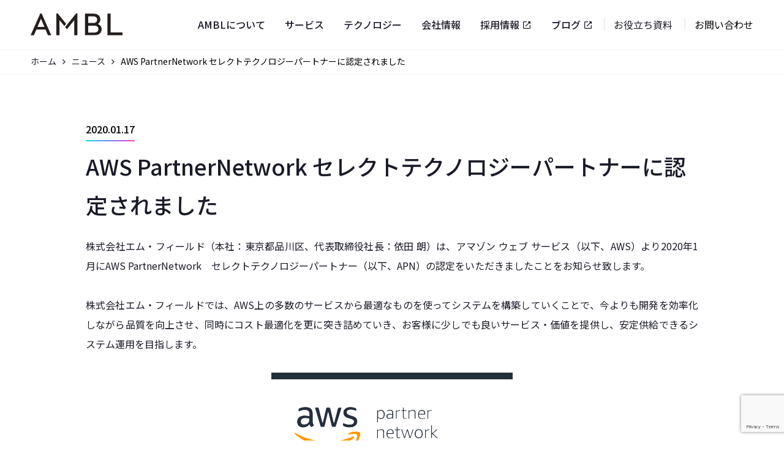

--- FILE ---
content_type: text/html; charset=UTF-8
request_url: https://www.ambl.co.jp/news/detail/20200117_318/
body_size: 8431
content:

<!DOCTYPE html>
<html lang="ja">

<head>
    <meta charset="UTF-8">
<meta name="viewport" content="width=device-width,initial-scale=1">
<meta name="format-detection" content="telephone=no" />
<link rel="apple-touch-icon" href="https://www.ambl.co.jp/apple-touch-icon.png">
<link rel="shortcut icon" href="https://www.ambl.co.jp/favicon.ico">

<link rel="stylesheet" href="https://www.ambl.co.jp/wp-content/themes/mfd/style.css?20250305" />
<link rel="stylesheet" href="https://www.ambl.co.jp/wp-content/themes/mfd/common.css" />
<link rel="stylesheet" href="https://www.ambl.co.jp/wp-content/themes/mfd/assets/css/print.css" media="print" />

<script src="https://www.ambl.co.jp/wp-content/themes/mfd/assets/js/vender.js"></script>
<script src="https://www.ambl.co.jp/wp-content/themes/mfd/assets/js/main.bundle.js" defer></script>
<!-- Google Tag Manager -->
<script>(function(w,d,s,l,i){w[l]=w[l]||[];w[l].push({'gtm.start':
new Date().getTime(),event:'gtm.js'});var f=d.getElementsByTagName(s)[0],
j=d.createElement(s),dl=l!='dataLayer'?'&l='+l:'';j.async=true;j.src=
'https://www.googletagmanager.com/gtm.js?id='+i+dl;f.parentNode.insertBefore(j,f);
})(window,document,'script','dataLayer','GTM-P6MDQFL');</script>
<!-- End Google Tag Manager -->
<link rel="preconnect" href="https://fonts.gstatic.com">
<link href="https://fonts.googleapis.com/css2?family=Noto+Sans+JP:wght@400;500;700;900&display=swap" rel="stylesheet">
<link rel="stylesheet" href="https://use.typekit.net/zvs2gvp.css">
<link rel="stylesheet" href="https://use.typekit.net/bvw0tzh.css">

<meta name='robots' content='max-image-preview:large' />
<link rel='dns-prefetch' href='//www.google.com' />
<link rel="alternate" title="oEmbed (JSON)" type="application/json+oembed" href="https://www.ambl.co.jp/wp-json/oembed/1.0/embed?url=https%3A%2F%2Fwww.ambl.co.jp%2Fnews%2Fdetail%2F20200117_318%2F" />
<link rel="alternate" title="oEmbed (XML)" type="text/xml+oembed" href="https://www.ambl.co.jp/wp-json/oembed/1.0/embed?url=https%3A%2F%2Fwww.ambl.co.jp%2Fnews%2Fdetail%2F20200117_318%2F&#038;format=xml" />
<style id='wp-img-auto-sizes-contain-inline-css'>
img:is([sizes=auto i],[sizes^="auto," i]){contain-intrinsic-size:3000px 1500px}
/*# sourceURL=wp-img-auto-sizes-contain-inline-css */
</style>
<style id='wp-block-library-inline-css'>
:root{--wp-block-synced-color:#7a00df;--wp-block-synced-color--rgb:122,0,223;--wp-bound-block-color:var(--wp-block-synced-color);--wp-editor-canvas-background:#ddd;--wp-admin-theme-color:#007cba;--wp-admin-theme-color--rgb:0,124,186;--wp-admin-theme-color-darker-10:#006ba1;--wp-admin-theme-color-darker-10--rgb:0,107,160.5;--wp-admin-theme-color-darker-20:#005a87;--wp-admin-theme-color-darker-20--rgb:0,90,135;--wp-admin-border-width-focus:2px}@media (min-resolution:192dpi){:root{--wp-admin-border-width-focus:1.5px}}.wp-element-button{cursor:pointer}:root .has-very-light-gray-background-color{background-color:#eee}:root .has-very-dark-gray-background-color{background-color:#313131}:root .has-very-light-gray-color{color:#eee}:root .has-very-dark-gray-color{color:#313131}:root .has-vivid-green-cyan-to-vivid-cyan-blue-gradient-background{background:linear-gradient(135deg,#00d084,#0693e3)}:root .has-purple-crush-gradient-background{background:linear-gradient(135deg,#34e2e4,#4721fb 50%,#ab1dfe)}:root .has-hazy-dawn-gradient-background{background:linear-gradient(135deg,#faaca8,#dad0ec)}:root .has-subdued-olive-gradient-background{background:linear-gradient(135deg,#fafae1,#67a671)}:root .has-atomic-cream-gradient-background{background:linear-gradient(135deg,#fdd79a,#004a59)}:root .has-nightshade-gradient-background{background:linear-gradient(135deg,#330968,#31cdcf)}:root .has-midnight-gradient-background{background:linear-gradient(135deg,#020381,#2874fc)}:root{--wp--preset--font-size--normal:16px;--wp--preset--font-size--huge:42px}.has-regular-font-size{font-size:1em}.has-larger-font-size{font-size:2.625em}.has-normal-font-size{font-size:var(--wp--preset--font-size--normal)}.has-huge-font-size{font-size:var(--wp--preset--font-size--huge)}.has-text-align-center{text-align:center}.has-text-align-left{text-align:left}.has-text-align-right{text-align:right}.has-fit-text{white-space:nowrap!important}#end-resizable-editor-section{display:none}.aligncenter{clear:both}.items-justified-left{justify-content:flex-start}.items-justified-center{justify-content:center}.items-justified-right{justify-content:flex-end}.items-justified-space-between{justify-content:space-between}.screen-reader-text{border:0;clip-path:inset(50%);height:1px;margin:-1px;overflow:hidden;padding:0;position:absolute;width:1px;word-wrap:normal!important}.screen-reader-text:focus{background-color:#ddd;clip-path:none;color:#444;display:block;font-size:1em;height:auto;left:5px;line-height:normal;padding:15px 23px 14px;text-decoration:none;top:5px;width:auto;z-index:100000}html :where(.has-border-color){border-style:solid}html :where([style*=border-top-color]){border-top-style:solid}html :where([style*=border-right-color]){border-right-style:solid}html :where([style*=border-bottom-color]){border-bottom-style:solid}html :where([style*=border-left-color]){border-left-style:solid}html :where([style*=border-width]){border-style:solid}html :where([style*=border-top-width]){border-top-style:solid}html :where([style*=border-right-width]){border-right-style:solid}html :where([style*=border-bottom-width]){border-bottom-style:solid}html :where([style*=border-left-width]){border-left-style:solid}html :where(img[class*=wp-image-]){height:auto;max-width:100%}:where(figure){margin:0 0 1em}html :where(.is-position-sticky){--wp-admin--admin-bar--position-offset:var(--wp-admin--admin-bar--height,0px)}@media screen and (max-width:600px){html :where(.is-position-sticky){--wp-admin--admin-bar--position-offset:0px}}

/*# sourceURL=wp-block-library-inline-css */
</style><style id='global-styles-inline-css'>
:root{--wp--preset--aspect-ratio--square: 1;--wp--preset--aspect-ratio--4-3: 4/3;--wp--preset--aspect-ratio--3-4: 3/4;--wp--preset--aspect-ratio--3-2: 3/2;--wp--preset--aspect-ratio--2-3: 2/3;--wp--preset--aspect-ratio--16-9: 16/9;--wp--preset--aspect-ratio--9-16: 9/16;--wp--preset--color--black: #000000;--wp--preset--color--cyan-bluish-gray: #abb8c3;--wp--preset--color--white: #ffffff;--wp--preset--color--pale-pink: #f78da7;--wp--preset--color--vivid-red: #cf2e2e;--wp--preset--color--luminous-vivid-orange: #ff6900;--wp--preset--color--luminous-vivid-amber: #fcb900;--wp--preset--color--light-green-cyan: #7bdcb5;--wp--preset--color--vivid-green-cyan: #00d084;--wp--preset--color--pale-cyan-blue: #8ed1fc;--wp--preset--color--vivid-cyan-blue: #0693e3;--wp--preset--color--vivid-purple: #9b51e0;--wp--preset--gradient--vivid-cyan-blue-to-vivid-purple: linear-gradient(135deg,rgb(6,147,227) 0%,rgb(155,81,224) 100%);--wp--preset--gradient--light-green-cyan-to-vivid-green-cyan: linear-gradient(135deg,rgb(122,220,180) 0%,rgb(0,208,130) 100%);--wp--preset--gradient--luminous-vivid-amber-to-luminous-vivid-orange: linear-gradient(135deg,rgb(252,185,0) 0%,rgb(255,105,0) 100%);--wp--preset--gradient--luminous-vivid-orange-to-vivid-red: linear-gradient(135deg,rgb(255,105,0) 0%,rgb(207,46,46) 100%);--wp--preset--gradient--very-light-gray-to-cyan-bluish-gray: linear-gradient(135deg,rgb(238,238,238) 0%,rgb(169,184,195) 100%);--wp--preset--gradient--cool-to-warm-spectrum: linear-gradient(135deg,rgb(74,234,220) 0%,rgb(151,120,209) 20%,rgb(207,42,186) 40%,rgb(238,44,130) 60%,rgb(251,105,98) 80%,rgb(254,248,76) 100%);--wp--preset--gradient--blush-light-purple: linear-gradient(135deg,rgb(255,206,236) 0%,rgb(152,150,240) 100%);--wp--preset--gradient--blush-bordeaux: linear-gradient(135deg,rgb(254,205,165) 0%,rgb(254,45,45) 50%,rgb(107,0,62) 100%);--wp--preset--gradient--luminous-dusk: linear-gradient(135deg,rgb(255,203,112) 0%,rgb(199,81,192) 50%,rgb(65,88,208) 100%);--wp--preset--gradient--pale-ocean: linear-gradient(135deg,rgb(255,245,203) 0%,rgb(182,227,212) 50%,rgb(51,167,181) 100%);--wp--preset--gradient--electric-grass: linear-gradient(135deg,rgb(202,248,128) 0%,rgb(113,206,126) 100%);--wp--preset--gradient--midnight: linear-gradient(135deg,rgb(2,3,129) 0%,rgb(40,116,252) 100%);--wp--preset--font-size--small: 13px;--wp--preset--font-size--medium: 20px;--wp--preset--font-size--large: 36px;--wp--preset--font-size--x-large: 42px;--wp--preset--spacing--20: 0.44rem;--wp--preset--spacing--30: 0.67rem;--wp--preset--spacing--40: 1rem;--wp--preset--spacing--50: 1.5rem;--wp--preset--spacing--60: 2.25rem;--wp--preset--spacing--70: 3.38rem;--wp--preset--spacing--80: 5.06rem;--wp--preset--shadow--natural: 6px 6px 9px rgba(0, 0, 0, 0.2);--wp--preset--shadow--deep: 12px 12px 50px rgba(0, 0, 0, 0.4);--wp--preset--shadow--sharp: 6px 6px 0px rgba(0, 0, 0, 0.2);--wp--preset--shadow--outlined: 6px 6px 0px -3px rgb(255, 255, 255), 6px 6px rgb(0, 0, 0);--wp--preset--shadow--crisp: 6px 6px 0px rgb(0, 0, 0);}:where(.is-layout-flex){gap: 0.5em;}:where(.is-layout-grid){gap: 0.5em;}body .is-layout-flex{display: flex;}.is-layout-flex{flex-wrap: wrap;align-items: center;}.is-layout-flex > :is(*, div){margin: 0;}body .is-layout-grid{display: grid;}.is-layout-grid > :is(*, div){margin: 0;}:where(.wp-block-columns.is-layout-flex){gap: 2em;}:where(.wp-block-columns.is-layout-grid){gap: 2em;}:where(.wp-block-post-template.is-layout-flex){gap: 1.25em;}:where(.wp-block-post-template.is-layout-grid){gap: 1.25em;}.has-black-color{color: var(--wp--preset--color--black) !important;}.has-cyan-bluish-gray-color{color: var(--wp--preset--color--cyan-bluish-gray) !important;}.has-white-color{color: var(--wp--preset--color--white) !important;}.has-pale-pink-color{color: var(--wp--preset--color--pale-pink) !important;}.has-vivid-red-color{color: var(--wp--preset--color--vivid-red) !important;}.has-luminous-vivid-orange-color{color: var(--wp--preset--color--luminous-vivid-orange) !important;}.has-luminous-vivid-amber-color{color: var(--wp--preset--color--luminous-vivid-amber) !important;}.has-light-green-cyan-color{color: var(--wp--preset--color--light-green-cyan) !important;}.has-vivid-green-cyan-color{color: var(--wp--preset--color--vivid-green-cyan) !important;}.has-pale-cyan-blue-color{color: var(--wp--preset--color--pale-cyan-blue) !important;}.has-vivid-cyan-blue-color{color: var(--wp--preset--color--vivid-cyan-blue) !important;}.has-vivid-purple-color{color: var(--wp--preset--color--vivid-purple) !important;}.has-black-background-color{background-color: var(--wp--preset--color--black) !important;}.has-cyan-bluish-gray-background-color{background-color: var(--wp--preset--color--cyan-bluish-gray) !important;}.has-white-background-color{background-color: var(--wp--preset--color--white) !important;}.has-pale-pink-background-color{background-color: var(--wp--preset--color--pale-pink) !important;}.has-vivid-red-background-color{background-color: var(--wp--preset--color--vivid-red) !important;}.has-luminous-vivid-orange-background-color{background-color: var(--wp--preset--color--luminous-vivid-orange) !important;}.has-luminous-vivid-amber-background-color{background-color: var(--wp--preset--color--luminous-vivid-amber) !important;}.has-light-green-cyan-background-color{background-color: var(--wp--preset--color--light-green-cyan) !important;}.has-vivid-green-cyan-background-color{background-color: var(--wp--preset--color--vivid-green-cyan) !important;}.has-pale-cyan-blue-background-color{background-color: var(--wp--preset--color--pale-cyan-blue) !important;}.has-vivid-cyan-blue-background-color{background-color: var(--wp--preset--color--vivid-cyan-blue) !important;}.has-vivid-purple-background-color{background-color: var(--wp--preset--color--vivid-purple) !important;}.has-black-border-color{border-color: var(--wp--preset--color--black) !important;}.has-cyan-bluish-gray-border-color{border-color: var(--wp--preset--color--cyan-bluish-gray) !important;}.has-white-border-color{border-color: var(--wp--preset--color--white) !important;}.has-pale-pink-border-color{border-color: var(--wp--preset--color--pale-pink) !important;}.has-vivid-red-border-color{border-color: var(--wp--preset--color--vivid-red) !important;}.has-luminous-vivid-orange-border-color{border-color: var(--wp--preset--color--luminous-vivid-orange) !important;}.has-luminous-vivid-amber-border-color{border-color: var(--wp--preset--color--luminous-vivid-amber) !important;}.has-light-green-cyan-border-color{border-color: var(--wp--preset--color--light-green-cyan) !important;}.has-vivid-green-cyan-border-color{border-color: var(--wp--preset--color--vivid-green-cyan) !important;}.has-pale-cyan-blue-border-color{border-color: var(--wp--preset--color--pale-cyan-blue) !important;}.has-vivid-cyan-blue-border-color{border-color: var(--wp--preset--color--vivid-cyan-blue) !important;}.has-vivid-purple-border-color{border-color: var(--wp--preset--color--vivid-purple) !important;}.has-vivid-cyan-blue-to-vivid-purple-gradient-background{background: var(--wp--preset--gradient--vivid-cyan-blue-to-vivid-purple) !important;}.has-light-green-cyan-to-vivid-green-cyan-gradient-background{background: var(--wp--preset--gradient--light-green-cyan-to-vivid-green-cyan) !important;}.has-luminous-vivid-amber-to-luminous-vivid-orange-gradient-background{background: var(--wp--preset--gradient--luminous-vivid-amber-to-luminous-vivid-orange) !important;}.has-luminous-vivid-orange-to-vivid-red-gradient-background{background: var(--wp--preset--gradient--luminous-vivid-orange-to-vivid-red) !important;}.has-very-light-gray-to-cyan-bluish-gray-gradient-background{background: var(--wp--preset--gradient--very-light-gray-to-cyan-bluish-gray) !important;}.has-cool-to-warm-spectrum-gradient-background{background: var(--wp--preset--gradient--cool-to-warm-spectrum) !important;}.has-blush-light-purple-gradient-background{background: var(--wp--preset--gradient--blush-light-purple) !important;}.has-blush-bordeaux-gradient-background{background: var(--wp--preset--gradient--blush-bordeaux) !important;}.has-luminous-dusk-gradient-background{background: var(--wp--preset--gradient--luminous-dusk) !important;}.has-pale-ocean-gradient-background{background: var(--wp--preset--gradient--pale-ocean) !important;}.has-electric-grass-gradient-background{background: var(--wp--preset--gradient--electric-grass) !important;}.has-midnight-gradient-background{background: var(--wp--preset--gradient--midnight) !important;}.has-small-font-size{font-size: var(--wp--preset--font-size--small) !important;}.has-medium-font-size{font-size: var(--wp--preset--font-size--medium) !important;}.has-large-font-size{font-size: var(--wp--preset--font-size--large) !important;}.has-x-large-font-size{font-size: var(--wp--preset--font-size--x-large) !important;}
/*# sourceURL=global-styles-inline-css */
</style>

<style id='classic-theme-styles-inline-css'>
/*! This file is auto-generated */
.wp-block-button__link{color:#fff;background-color:#32373c;border-radius:9999px;box-shadow:none;text-decoration:none;padding:calc(.667em + 2px) calc(1.333em + 2px);font-size:1.125em}.wp-block-file__button{background:#32373c;color:#fff;text-decoration:none}
/*# sourceURL=/wp-includes/css/classic-themes.min.css */
</style>
<link rel='stylesheet' id='contact-form-7-css' href='https://www.ambl.co.jp/wp-content/plugins/contact-form-7/includes/css/styles.css?ver=5.4.2' media='all' />
<link rel="https://api.w.org/" href="https://www.ambl.co.jp/wp-json/" /><link rel="alternate" title="JSON" type="application/json" href="https://www.ambl.co.jp/wp-json/wp/v2/news/318" />    <title>AWS PartnerNetwork セレクトテクノロジーパートナーに認定されました｜ニュース｜AMBL株式会社</title><meta name="description" content="AMBL（アンブル）はAI（人工知能）活用を軸に、UXデザイン、クラウドネイティブ（システム開発）、マーケティングの4つの事業領域と人材育成のプラットフォームを持ち合わせたDXのプロフェッショナル集団です。"><link rel="canonical" href="https://www.ambl.co.jp/news/detail/20200117_318/" />    <meta name="twitter:card" content="summary_large_image"><meta property="og:site_name" content="AMBL株式会社"><meta property="og:type" content="website"><meta property="og:locale" content="ja_jp"><meta property="og:title" content="AWS PartnerNetwork セレクトテクノロジーパートナーに認定されました｜ニュース｜AMBL株式会社"><meta property="og:description" content="AMBL（アンブル）はAI（人工知能）活用を軸に、UXデザイン、クラウドネイティブ（システム開発）、マーケティングの4つの事業領域と人材育成のプラットフォームを持ち合わせたDXのプロフェッショナル集団です。"><meta property="og:url" content="https://www.ambl.co.jp/news/detail/20200117_318/"><meta property="og:image" content="https://www.ambl.co.jp/ogp.png">    <script type="application/ld+json">{"@context":"https:\/\/schema.org","@type":"BreadcrumbList","itemListElement":[{"@type":"ListItem","position":1,"name":"\u30db\u30fc\u30e0","item":"https:\/\/www.ambl.co.jp\/\/"},{"@type":"ListItem","position":2,"name":"\u30cb\u30e5\u30fc\u30b9","item":"https:\/\/www.ambl.co.jp\/\/news\/"},{"@type":"ListItem","position":3,"name":"AWS PartnerNetwork \u30bb\u30ec\u30af\u30c8\u30c6\u30af\u30ce\u30ed\u30b8\u30fc\u30d1\u30fc\u30c8\u30ca\u30fc\u306b\u8a8d\u5b9a\u3055\u308c\u307e\u3057\u305f"}]}</script></head>


<body class="wp-singular news-template-default single single-news postid-318 wp-theme-mfd">
    
    <!-- Google Tag Manager (noscript) -->
<noscript><iframe src="https://www.googletagmanager.com/ns.html?id=GTM-P6MDQFL"
height="0" width="0" style="display:none;visibility:hidden"></iframe></noscript>
<!-- End Google Tag Manager (noscript) -->
<header class="l-header " id="js-header">
    <div class="l-header__inner">
        <a class="l-header__logo" href="/">
            <img src="https://www.ambl.co.jp/wp-content/themes/mfd/assets/images/common/img_logo.svg" alt="AMBLのロゴ" width="125" height="43">
        </a>
                    <div class="l-header-menu u-hide-m">
                <div class="l-header-menu__link">
                    <a href="https://www.ambl.co.jp/contact/" class="c-button -type_header-sp">
                        お問い合わせ
                    </a>
                </div>
                <button class="l-header-menu__button" id="js-menu-trigger">
                    <span></span>
                </button>
            </div>
            <nav class="l-header-nav" id="js-menu-area">
                <ul><li class=""><a href="https://www.ambl.co.jp/about/">AMBLについて</a></li><li class=""><a href="https://www.ambl.co.jp/service/">サービス</a></li><li class=""><a href="https://www.ambl.co.jp/technology/">テクノロジー</a></li><li class=""><a href="https://www.ambl.co.jp/profile/">会社情報</a></li><li class=""><a href="https://www.ambl.co.jp/recruit/" target="_blank" rel="noopener">採用情報</a></li><li class=""><a href="https://colors.ambl.co.jp/" target="_blank" rel="noopener">ブログ</a></li></ul>                <div class="l-header-nav__other">
                    <a href="/document/" class="c-button -type_header ">お役立ち資料<span class="u-hide-m">はこちら</span></a>
                    <a href="/contact/" class="c-button -type_header-red">お問い合わせ<span class="u-hide-m">はこちら</span></a>
                </div>
            </nav>
            </div>
</header>
    <main id="top">
                <div class="c-section -breadcrumb">
            <div class="c-section__inner">
                <nav class="p-breadcrumbs">
                    <ul class="p-breadcrumbs__inner">
                        <li class="p-breadcrumbs__item">
                            <a class="p-breadcrumbs__text" href="/">ホーム</a>
                        </li>

                                                    <li class="p-breadcrumbs__item">
                                                                    <a class="p-breadcrumbs__text" href="/news/">ニュース</a>
                                                            </li>
                                                    <li class="p-breadcrumbs__item">
                                                                    <div class="p-breadcrumbs__text" title="AWS PartnerNetwork セレクトテクノロジーパートナーに認定されました">AWS PartnerNetwork セレクトテクノロジーパートナーに認定されました</div>
                                                            </li>
                                            </ul>
                </nav>
            </div>
        </div>


        <section class="c-section -detail">
            <div class="c-section__inner">
                <div class="c-row -wp-post-top">
                    <div class="p-post-top">
                        <div class="p-post-top__section -heading">
                            <div class="p-post-top__row -sub-heading" style="display: block;">
                                <div class="c-sub-heading">
                                    2020.01.17                                </div>
                            </div>

                            <div class="p-post-top__row -heading">
                                <h1 class="c-heading-1">AWS PartnerNetwork セレクトテクノロジーパートナーに認定されました</h1>
                            </div>
                        </div>
                    </div>
                </div>

                <div class="c-row -text">
                                            <div class="p-wp-post -type_news post-318 news type-news status-publish hentry news-category-corporate">
                            
<div class="wrapper-newsrelasecontents">
							<p>
								株式会社エム・フィールド（本社：東京都品川区、代表取締役社長：依田 朗）は、アマゾン ウェブ サービス（以下、AWS）より2020年1月にAWS PartnerNetwork　セレクトテクノロジーパートナー（以下、APN）の認定をいただきましたことをお知らせ致します。<br>
								<br>
								株式会社エム・フィールドでは、AWS上の多数のサービスから最適なものを使ってシステムを構築していくことで、今よりも開発を効率化しながら品質を向上させ、同時にコスト最適化を更に突き詰めていき、お客様に少しでも良いサービス・価値を提供し、安定供給できるシステム運用を目指します。
							</p>
							<div class="wrapper-news-image">
								<img decoding="async" src="/img/news/newsthumb_20200117.png" alt="AWS PartnerNetwork　セレクトテクノロジーパートナー">
							</div>
							<p>
								■AWSパートナーネットワーク（APN）<br>
								<span class="link-icon-window">
								<a href="https://aws.amazon.com/jp/partners/" target="_blank" rel="noopener">AWS パートナーネットワーク (APN)</a></span> は、アマゾン ウェブ サービスを活用して顧客向けのソリューションとサービスを構築しているテクノロジーおよびコンサルティング企業向けのグローバルパートナープログラムです。<br>
								<br>
								■APN テクノロジーパートナーについて<br>
								APN テクノロジーパートナーは、AWS クラウドでホストまたは AWS クラウドと統合されているハードウェア、接続サービス、ソフトウェアソリューションを提供します。<br>
								<br>
								■株式会社エム・フィールドについて<br>
								弊社は、常にお客様と同じ目線で目標に進むことを率先し、ニーズの本質に沿ったご提案を致します。例えば、RFPや要件定義だけでは汲み取りにくい内容も的確に把握することで、企業価値が発揮できるサービスをご提案致します。<br>
								<br>
								弊社の事業につきましては下記URLをご参照ください。<br>
								<a href="/service/">https://www.ambl.co.jp/service/</a>
								<br>
								また弊社では、今後需要が増加していくクラウドエンジニアを育成する事業を行っております。<br>
								<a href="/recruit/trainingcenter/">https://www.ambl.co.jp/recruit/trainingcenter/</a>
							</p>
						</div>
                        </div>
                                    </div>
                <div class="c-row -text">
                    <a href="https://www.ambl.co.jp/news/" class="p-prev-link">ニュース一覧へ</a>
                </div>
            </div>
        </section>

    </main>

    


<footer class="l-footer js-footer-position">
    <div class="l-footer__inner">
        <div class="l-footer__logo">
            <a href="/"><img src="/wp-content/themes/mfd/assets/images/common/img_logo_white.svg" alt="AMBL" width="125" height="42"></a>
            <div class="l-footer__logo-text">AMBL株式会社（アンブル）</div>
        </div>
        <div class="l-footer__content">
            <div class="l-footer__logo-list">
                <ul>
                    <li class="l-footer_balconia"><a href="https://www.balconia.co.jp/" target="_blank"><img src="/wp-content/themes/mfd/assets/images/common/logo_balconia.svg" alt="balconia"></a></li>
                    <li class="l-footer_dualix"><a href="https://www.dualix.co.jp/" target="_blank"><img src="/wp-content/themes/mfd/assets/images/common/logo_dualix.png" alt="dualix"></a></li>
                    <li class="l-footer_eduleap"><a href="https://www.eduleap.co.jp/" target="_blank"><img src="/wp-content/themes/mfd/assets/images/common/logo_eduleap.png" alt="eduleap"></a></li>
                </ul>
            </div>
                        <div class="l-footer__menu">
                <ul>
                    <li><a href="/about/">AMBLについて</a></li>
                    <li><a href="/service/">サービス</a></li>
                    <li><a href="/technology/">テクノロジー</a></li>
                    <li><a href="/profile/">会社情報</a></li>
                    <li><a href="/recruit/" target="_blank" rel="noopener">採用情報</a></li>
                    <li><a href="https://colors.ambl.co.jp/" target="_blank" rel="noopener">ブログ</a></li>
                    <li><a href="/document/company/">会社紹介資料</a></li>
                    <li><a href="/contact/">お問い合わせ</a></li>
                    <li><a href="/news/">ニュース一覧</a></li>
                </ul>
            </div>
            <div class="l-footer__inner -type_b">
                <div class="l-footer__link">
                    <ul><li><a href="https://www.ambl.co.jp/privacy/">個人情報保護方針</a></li><li><a href="https://www.ambl.co.jp/cookie/">クッキーポリシー</a></li><li><a href="https://www.ambl.co.jp/security-policy/">情報セキュリティポリシー</a></li><li><a href="https://www.ambl.co.jp/sitemap/">サイトマップ</a></li></ul>                    <!--<ul><li><a href="https://www.st-company.co.jp/" target="_blank" rel="noopener">ST&Company株式会社</a></li><li><a href="https://www.balconia.co.jp/" target="_blank" rel="noopener">balconia株式会社</a></li><li><a href="https://www.balconia.cn/" target="_blank" rel="noopener">宝客尼商务咨询（上海）有限公司</a></li><li><a href="https://www.aifield.jp/" target="_blank" rel="noopener">株式会社エイアイ・フィールド</a></li><li><a href="https://fip.work/" target="_blank" rel="noopener">FIP株式会社</a></li></ul>-->
                    <p class="l-footer__copyright">© AMBL Inc. All rights reserved.</p>
                </div>
            </div>
        </div>
    </div>
    <div class="p-page-top" id="js-page-top">
        <a href="#top"><svg xmlns="http://www.w3.org/2000/svg" width="40.384" height="55.779" viewBox="0 0 40.384 55.779"><g transform="translate(0)"><path d="M0,30.205V37.71L20.193,23.33,40.382,37.71V30.205L20.193,15.825Z" transform="translate(0.001 18.069)" fill="#fff"/><path d="M0,22.293V29.8l20.193-14.38L40.382,29.8V22.293L20.193,7.912Z" transform="translate(0.001 9.034)" fill="#fff"/><path d="M20.193,0,0,14.378v7.505L20.193,7.505,40.384,21.883V14.378Z" transform="translate(0)" fill="#fff"/></g></svg></a>
    </div>
</footer>
<script type="speculationrules">
{"prefetch":[{"source":"document","where":{"and":[{"href_matches":"/*"},{"not":{"href_matches":["/wp-*.php","/wp-admin/*","/wp-content/uploads/*","/wp-content/*","/wp-content/plugins/*","/wp-content/themes/mfd/*","/*\\?(.+)"]}},{"not":{"selector_matches":"a[rel~=\"nofollow\"]"}},{"not":{"selector_matches":".no-prefetch, .no-prefetch a"}}]},"eagerness":"conservative"}]}
</script>
<script src="https://www.ambl.co.jp/wp-includes/js/dist/vendor/wp-polyfill.min.js?ver=3.15.0" id="wp-polyfill-js"></script>
<script id="contact-form-7-js-extra">
var wpcf7 = {"api":{"root":"https://www.ambl.co.jp/wp-json/","namespace":"contact-form-7/v1"}};
//# sourceURL=contact-form-7-js-extra
</script>
<script src="https://www.ambl.co.jp/wp-content/plugins/contact-form-7/includes/js/index.js?ver=5.4.2" id="contact-form-7-js"></script>
<script src="https://www.google.com/recaptcha/api.js?render=6LcCAJYjAAAAAA3qEhqneAkvqBz4xMePRMxYlBFO&amp;ver=3.0" id="google-recaptcha-js"></script>
<script id="wpcf7-recaptcha-js-extra">
var wpcf7_recaptcha = {"sitekey":"6LcCAJYjAAAAAA3qEhqneAkvqBz4xMePRMxYlBFO","actions":{"homepage":"homepage","contactform":"contactform"}};
//# sourceURL=wpcf7-recaptcha-js-extra
</script>
<script src="https://www.ambl.co.jp/wp-content/plugins/contact-form-7/modules/recaptcha/index.js?ver=5.4.2" id="wpcf7-recaptcha-js"></script>

</body>

</html>


--- FILE ---
content_type: text/html; charset=utf-8
request_url: https://www.google.com/recaptcha/api2/anchor?ar=1&k=6LcCAJYjAAAAAA3qEhqneAkvqBz4xMePRMxYlBFO&co=aHR0cHM6Ly93d3cuYW1ibC5jby5qcDo0NDM.&hl=en&v=PoyoqOPhxBO7pBk68S4YbpHZ&size=invisible&anchor-ms=20000&execute-ms=30000&cb=7eecjvra19w3
body_size: 48691
content:
<!DOCTYPE HTML><html dir="ltr" lang="en"><head><meta http-equiv="Content-Type" content="text/html; charset=UTF-8">
<meta http-equiv="X-UA-Compatible" content="IE=edge">
<title>reCAPTCHA</title>
<style type="text/css">
/* cyrillic-ext */
@font-face {
  font-family: 'Roboto';
  font-style: normal;
  font-weight: 400;
  font-stretch: 100%;
  src: url(//fonts.gstatic.com/s/roboto/v48/KFO7CnqEu92Fr1ME7kSn66aGLdTylUAMa3GUBHMdazTgWw.woff2) format('woff2');
  unicode-range: U+0460-052F, U+1C80-1C8A, U+20B4, U+2DE0-2DFF, U+A640-A69F, U+FE2E-FE2F;
}
/* cyrillic */
@font-face {
  font-family: 'Roboto';
  font-style: normal;
  font-weight: 400;
  font-stretch: 100%;
  src: url(//fonts.gstatic.com/s/roboto/v48/KFO7CnqEu92Fr1ME7kSn66aGLdTylUAMa3iUBHMdazTgWw.woff2) format('woff2');
  unicode-range: U+0301, U+0400-045F, U+0490-0491, U+04B0-04B1, U+2116;
}
/* greek-ext */
@font-face {
  font-family: 'Roboto';
  font-style: normal;
  font-weight: 400;
  font-stretch: 100%;
  src: url(//fonts.gstatic.com/s/roboto/v48/KFO7CnqEu92Fr1ME7kSn66aGLdTylUAMa3CUBHMdazTgWw.woff2) format('woff2');
  unicode-range: U+1F00-1FFF;
}
/* greek */
@font-face {
  font-family: 'Roboto';
  font-style: normal;
  font-weight: 400;
  font-stretch: 100%;
  src: url(//fonts.gstatic.com/s/roboto/v48/KFO7CnqEu92Fr1ME7kSn66aGLdTylUAMa3-UBHMdazTgWw.woff2) format('woff2');
  unicode-range: U+0370-0377, U+037A-037F, U+0384-038A, U+038C, U+038E-03A1, U+03A3-03FF;
}
/* math */
@font-face {
  font-family: 'Roboto';
  font-style: normal;
  font-weight: 400;
  font-stretch: 100%;
  src: url(//fonts.gstatic.com/s/roboto/v48/KFO7CnqEu92Fr1ME7kSn66aGLdTylUAMawCUBHMdazTgWw.woff2) format('woff2');
  unicode-range: U+0302-0303, U+0305, U+0307-0308, U+0310, U+0312, U+0315, U+031A, U+0326-0327, U+032C, U+032F-0330, U+0332-0333, U+0338, U+033A, U+0346, U+034D, U+0391-03A1, U+03A3-03A9, U+03B1-03C9, U+03D1, U+03D5-03D6, U+03F0-03F1, U+03F4-03F5, U+2016-2017, U+2034-2038, U+203C, U+2040, U+2043, U+2047, U+2050, U+2057, U+205F, U+2070-2071, U+2074-208E, U+2090-209C, U+20D0-20DC, U+20E1, U+20E5-20EF, U+2100-2112, U+2114-2115, U+2117-2121, U+2123-214F, U+2190, U+2192, U+2194-21AE, U+21B0-21E5, U+21F1-21F2, U+21F4-2211, U+2213-2214, U+2216-22FF, U+2308-230B, U+2310, U+2319, U+231C-2321, U+2336-237A, U+237C, U+2395, U+239B-23B7, U+23D0, U+23DC-23E1, U+2474-2475, U+25AF, U+25B3, U+25B7, U+25BD, U+25C1, U+25CA, U+25CC, U+25FB, U+266D-266F, U+27C0-27FF, U+2900-2AFF, U+2B0E-2B11, U+2B30-2B4C, U+2BFE, U+3030, U+FF5B, U+FF5D, U+1D400-1D7FF, U+1EE00-1EEFF;
}
/* symbols */
@font-face {
  font-family: 'Roboto';
  font-style: normal;
  font-weight: 400;
  font-stretch: 100%;
  src: url(//fonts.gstatic.com/s/roboto/v48/KFO7CnqEu92Fr1ME7kSn66aGLdTylUAMaxKUBHMdazTgWw.woff2) format('woff2');
  unicode-range: U+0001-000C, U+000E-001F, U+007F-009F, U+20DD-20E0, U+20E2-20E4, U+2150-218F, U+2190, U+2192, U+2194-2199, U+21AF, U+21E6-21F0, U+21F3, U+2218-2219, U+2299, U+22C4-22C6, U+2300-243F, U+2440-244A, U+2460-24FF, U+25A0-27BF, U+2800-28FF, U+2921-2922, U+2981, U+29BF, U+29EB, U+2B00-2BFF, U+4DC0-4DFF, U+FFF9-FFFB, U+10140-1018E, U+10190-1019C, U+101A0, U+101D0-101FD, U+102E0-102FB, U+10E60-10E7E, U+1D2C0-1D2D3, U+1D2E0-1D37F, U+1F000-1F0FF, U+1F100-1F1AD, U+1F1E6-1F1FF, U+1F30D-1F30F, U+1F315, U+1F31C, U+1F31E, U+1F320-1F32C, U+1F336, U+1F378, U+1F37D, U+1F382, U+1F393-1F39F, U+1F3A7-1F3A8, U+1F3AC-1F3AF, U+1F3C2, U+1F3C4-1F3C6, U+1F3CA-1F3CE, U+1F3D4-1F3E0, U+1F3ED, U+1F3F1-1F3F3, U+1F3F5-1F3F7, U+1F408, U+1F415, U+1F41F, U+1F426, U+1F43F, U+1F441-1F442, U+1F444, U+1F446-1F449, U+1F44C-1F44E, U+1F453, U+1F46A, U+1F47D, U+1F4A3, U+1F4B0, U+1F4B3, U+1F4B9, U+1F4BB, U+1F4BF, U+1F4C8-1F4CB, U+1F4D6, U+1F4DA, U+1F4DF, U+1F4E3-1F4E6, U+1F4EA-1F4ED, U+1F4F7, U+1F4F9-1F4FB, U+1F4FD-1F4FE, U+1F503, U+1F507-1F50B, U+1F50D, U+1F512-1F513, U+1F53E-1F54A, U+1F54F-1F5FA, U+1F610, U+1F650-1F67F, U+1F687, U+1F68D, U+1F691, U+1F694, U+1F698, U+1F6AD, U+1F6B2, U+1F6B9-1F6BA, U+1F6BC, U+1F6C6-1F6CF, U+1F6D3-1F6D7, U+1F6E0-1F6EA, U+1F6F0-1F6F3, U+1F6F7-1F6FC, U+1F700-1F7FF, U+1F800-1F80B, U+1F810-1F847, U+1F850-1F859, U+1F860-1F887, U+1F890-1F8AD, U+1F8B0-1F8BB, U+1F8C0-1F8C1, U+1F900-1F90B, U+1F93B, U+1F946, U+1F984, U+1F996, U+1F9E9, U+1FA00-1FA6F, U+1FA70-1FA7C, U+1FA80-1FA89, U+1FA8F-1FAC6, U+1FACE-1FADC, U+1FADF-1FAE9, U+1FAF0-1FAF8, U+1FB00-1FBFF;
}
/* vietnamese */
@font-face {
  font-family: 'Roboto';
  font-style: normal;
  font-weight: 400;
  font-stretch: 100%;
  src: url(//fonts.gstatic.com/s/roboto/v48/KFO7CnqEu92Fr1ME7kSn66aGLdTylUAMa3OUBHMdazTgWw.woff2) format('woff2');
  unicode-range: U+0102-0103, U+0110-0111, U+0128-0129, U+0168-0169, U+01A0-01A1, U+01AF-01B0, U+0300-0301, U+0303-0304, U+0308-0309, U+0323, U+0329, U+1EA0-1EF9, U+20AB;
}
/* latin-ext */
@font-face {
  font-family: 'Roboto';
  font-style: normal;
  font-weight: 400;
  font-stretch: 100%;
  src: url(//fonts.gstatic.com/s/roboto/v48/KFO7CnqEu92Fr1ME7kSn66aGLdTylUAMa3KUBHMdazTgWw.woff2) format('woff2');
  unicode-range: U+0100-02BA, U+02BD-02C5, U+02C7-02CC, U+02CE-02D7, U+02DD-02FF, U+0304, U+0308, U+0329, U+1D00-1DBF, U+1E00-1E9F, U+1EF2-1EFF, U+2020, U+20A0-20AB, U+20AD-20C0, U+2113, U+2C60-2C7F, U+A720-A7FF;
}
/* latin */
@font-face {
  font-family: 'Roboto';
  font-style: normal;
  font-weight: 400;
  font-stretch: 100%;
  src: url(//fonts.gstatic.com/s/roboto/v48/KFO7CnqEu92Fr1ME7kSn66aGLdTylUAMa3yUBHMdazQ.woff2) format('woff2');
  unicode-range: U+0000-00FF, U+0131, U+0152-0153, U+02BB-02BC, U+02C6, U+02DA, U+02DC, U+0304, U+0308, U+0329, U+2000-206F, U+20AC, U+2122, U+2191, U+2193, U+2212, U+2215, U+FEFF, U+FFFD;
}
/* cyrillic-ext */
@font-face {
  font-family: 'Roboto';
  font-style: normal;
  font-weight: 500;
  font-stretch: 100%;
  src: url(//fonts.gstatic.com/s/roboto/v48/KFO7CnqEu92Fr1ME7kSn66aGLdTylUAMa3GUBHMdazTgWw.woff2) format('woff2');
  unicode-range: U+0460-052F, U+1C80-1C8A, U+20B4, U+2DE0-2DFF, U+A640-A69F, U+FE2E-FE2F;
}
/* cyrillic */
@font-face {
  font-family: 'Roboto';
  font-style: normal;
  font-weight: 500;
  font-stretch: 100%;
  src: url(//fonts.gstatic.com/s/roboto/v48/KFO7CnqEu92Fr1ME7kSn66aGLdTylUAMa3iUBHMdazTgWw.woff2) format('woff2');
  unicode-range: U+0301, U+0400-045F, U+0490-0491, U+04B0-04B1, U+2116;
}
/* greek-ext */
@font-face {
  font-family: 'Roboto';
  font-style: normal;
  font-weight: 500;
  font-stretch: 100%;
  src: url(//fonts.gstatic.com/s/roboto/v48/KFO7CnqEu92Fr1ME7kSn66aGLdTylUAMa3CUBHMdazTgWw.woff2) format('woff2');
  unicode-range: U+1F00-1FFF;
}
/* greek */
@font-face {
  font-family: 'Roboto';
  font-style: normal;
  font-weight: 500;
  font-stretch: 100%;
  src: url(//fonts.gstatic.com/s/roboto/v48/KFO7CnqEu92Fr1ME7kSn66aGLdTylUAMa3-UBHMdazTgWw.woff2) format('woff2');
  unicode-range: U+0370-0377, U+037A-037F, U+0384-038A, U+038C, U+038E-03A1, U+03A3-03FF;
}
/* math */
@font-face {
  font-family: 'Roboto';
  font-style: normal;
  font-weight: 500;
  font-stretch: 100%;
  src: url(//fonts.gstatic.com/s/roboto/v48/KFO7CnqEu92Fr1ME7kSn66aGLdTylUAMawCUBHMdazTgWw.woff2) format('woff2');
  unicode-range: U+0302-0303, U+0305, U+0307-0308, U+0310, U+0312, U+0315, U+031A, U+0326-0327, U+032C, U+032F-0330, U+0332-0333, U+0338, U+033A, U+0346, U+034D, U+0391-03A1, U+03A3-03A9, U+03B1-03C9, U+03D1, U+03D5-03D6, U+03F0-03F1, U+03F4-03F5, U+2016-2017, U+2034-2038, U+203C, U+2040, U+2043, U+2047, U+2050, U+2057, U+205F, U+2070-2071, U+2074-208E, U+2090-209C, U+20D0-20DC, U+20E1, U+20E5-20EF, U+2100-2112, U+2114-2115, U+2117-2121, U+2123-214F, U+2190, U+2192, U+2194-21AE, U+21B0-21E5, U+21F1-21F2, U+21F4-2211, U+2213-2214, U+2216-22FF, U+2308-230B, U+2310, U+2319, U+231C-2321, U+2336-237A, U+237C, U+2395, U+239B-23B7, U+23D0, U+23DC-23E1, U+2474-2475, U+25AF, U+25B3, U+25B7, U+25BD, U+25C1, U+25CA, U+25CC, U+25FB, U+266D-266F, U+27C0-27FF, U+2900-2AFF, U+2B0E-2B11, U+2B30-2B4C, U+2BFE, U+3030, U+FF5B, U+FF5D, U+1D400-1D7FF, U+1EE00-1EEFF;
}
/* symbols */
@font-face {
  font-family: 'Roboto';
  font-style: normal;
  font-weight: 500;
  font-stretch: 100%;
  src: url(//fonts.gstatic.com/s/roboto/v48/KFO7CnqEu92Fr1ME7kSn66aGLdTylUAMaxKUBHMdazTgWw.woff2) format('woff2');
  unicode-range: U+0001-000C, U+000E-001F, U+007F-009F, U+20DD-20E0, U+20E2-20E4, U+2150-218F, U+2190, U+2192, U+2194-2199, U+21AF, U+21E6-21F0, U+21F3, U+2218-2219, U+2299, U+22C4-22C6, U+2300-243F, U+2440-244A, U+2460-24FF, U+25A0-27BF, U+2800-28FF, U+2921-2922, U+2981, U+29BF, U+29EB, U+2B00-2BFF, U+4DC0-4DFF, U+FFF9-FFFB, U+10140-1018E, U+10190-1019C, U+101A0, U+101D0-101FD, U+102E0-102FB, U+10E60-10E7E, U+1D2C0-1D2D3, U+1D2E0-1D37F, U+1F000-1F0FF, U+1F100-1F1AD, U+1F1E6-1F1FF, U+1F30D-1F30F, U+1F315, U+1F31C, U+1F31E, U+1F320-1F32C, U+1F336, U+1F378, U+1F37D, U+1F382, U+1F393-1F39F, U+1F3A7-1F3A8, U+1F3AC-1F3AF, U+1F3C2, U+1F3C4-1F3C6, U+1F3CA-1F3CE, U+1F3D4-1F3E0, U+1F3ED, U+1F3F1-1F3F3, U+1F3F5-1F3F7, U+1F408, U+1F415, U+1F41F, U+1F426, U+1F43F, U+1F441-1F442, U+1F444, U+1F446-1F449, U+1F44C-1F44E, U+1F453, U+1F46A, U+1F47D, U+1F4A3, U+1F4B0, U+1F4B3, U+1F4B9, U+1F4BB, U+1F4BF, U+1F4C8-1F4CB, U+1F4D6, U+1F4DA, U+1F4DF, U+1F4E3-1F4E6, U+1F4EA-1F4ED, U+1F4F7, U+1F4F9-1F4FB, U+1F4FD-1F4FE, U+1F503, U+1F507-1F50B, U+1F50D, U+1F512-1F513, U+1F53E-1F54A, U+1F54F-1F5FA, U+1F610, U+1F650-1F67F, U+1F687, U+1F68D, U+1F691, U+1F694, U+1F698, U+1F6AD, U+1F6B2, U+1F6B9-1F6BA, U+1F6BC, U+1F6C6-1F6CF, U+1F6D3-1F6D7, U+1F6E0-1F6EA, U+1F6F0-1F6F3, U+1F6F7-1F6FC, U+1F700-1F7FF, U+1F800-1F80B, U+1F810-1F847, U+1F850-1F859, U+1F860-1F887, U+1F890-1F8AD, U+1F8B0-1F8BB, U+1F8C0-1F8C1, U+1F900-1F90B, U+1F93B, U+1F946, U+1F984, U+1F996, U+1F9E9, U+1FA00-1FA6F, U+1FA70-1FA7C, U+1FA80-1FA89, U+1FA8F-1FAC6, U+1FACE-1FADC, U+1FADF-1FAE9, U+1FAF0-1FAF8, U+1FB00-1FBFF;
}
/* vietnamese */
@font-face {
  font-family: 'Roboto';
  font-style: normal;
  font-weight: 500;
  font-stretch: 100%;
  src: url(//fonts.gstatic.com/s/roboto/v48/KFO7CnqEu92Fr1ME7kSn66aGLdTylUAMa3OUBHMdazTgWw.woff2) format('woff2');
  unicode-range: U+0102-0103, U+0110-0111, U+0128-0129, U+0168-0169, U+01A0-01A1, U+01AF-01B0, U+0300-0301, U+0303-0304, U+0308-0309, U+0323, U+0329, U+1EA0-1EF9, U+20AB;
}
/* latin-ext */
@font-face {
  font-family: 'Roboto';
  font-style: normal;
  font-weight: 500;
  font-stretch: 100%;
  src: url(//fonts.gstatic.com/s/roboto/v48/KFO7CnqEu92Fr1ME7kSn66aGLdTylUAMa3KUBHMdazTgWw.woff2) format('woff2');
  unicode-range: U+0100-02BA, U+02BD-02C5, U+02C7-02CC, U+02CE-02D7, U+02DD-02FF, U+0304, U+0308, U+0329, U+1D00-1DBF, U+1E00-1E9F, U+1EF2-1EFF, U+2020, U+20A0-20AB, U+20AD-20C0, U+2113, U+2C60-2C7F, U+A720-A7FF;
}
/* latin */
@font-face {
  font-family: 'Roboto';
  font-style: normal;
  font-weight: 500;
  font-stretch: 100%;
  src: url(//fonts.gstatic.com/s/roboto/v48/KFO7CnqEu92Fr1ME7kSn66aGLdTylUAMa3yUBHMdazQ.woff2) format('woff2');
  unicode-range: U+0000-00FF, U+0131, U+0152-0153, U+02BB-02BC, U+02C6, U+02DA, U+02DC, U+0304, U+0308, U+0329, U+2000-206F, U+20AC, U+2122, U+2191, U+2193, U+2212, U+2215, U+FEFF, U+FFFD;
}
/* cyrillic-ext */
@font-face {
  font-family: 'Roboto';
  font-style: normal;
  font-weight: 900;
  font-stretch: 100%;
  src: url(//fonts.gstatic.com/s/roboto/v48/KFO7CnqEu92Fr1ME7kSn66aGLdTylUAMa3GUBHMdazTgWw.woff2) format('woff2');
  unicode-range: U+0460-052F, U+1C80-1C8A, U+20B4, U+2DE0-2DFF, U+A640-A69F, U+FE2E-FE2F;
}
/* cyrillic */
@font-face {
  font-family: 'Roboto';
  font-style: normal;
  font-weight: 900;
  font-stretch: 100%;
  src: url(//fonts.gstatic.com/s/roboto/v48/KFO7CnqEu92Fr1ME7kSn66aGLdTylUAMa3iUBHMdazTgWw.woff2) format('woff2');
  unicode-range: U+0301, U+0400-045F, U+0490-0491, U+04B0-04B1, U+2116;
}
/* greek-ext */
@font-face {
  font-family: 'Roboto';
  font-style: normal;
  font-weight: 900;
  font-stretch: 100%;
  src: url(//fonts.gstatic.com/s/roboto/v48/KFO7CnqEu92Fr1ME7kSn66aGLdTylUAMa3CUBHMdazTgWw.woff2) format('woff2');
  unicode-range: U+1F00-1FFF;
}
/* greek */
@font-face {
  font-family: 'Roboto';
  font-style: normal;
  font-weight: 900;
  font-stretch: 100%;
  src: url(//fonts.gstatic.com/s/roboto/v48/KFO7CnqEu92Fr1ME7kSn66aGLdTylUAMa3-UBHMdazTgWw.woff2) format('woff2');
  unicode-range: U+0370-0377, U+037A-037F, U+0384-038A, U+038C, U+038E-03A1, U+03A3-03FF;
}
/* math */
@font-face {
  font-family: 'Roboto';
  font-style: normal;
  font-weight: 900;
  font-stretch: 100%;
  src: url(//fonts.gstatic.com/s/roboto/v48/KFO7CnqEu92Fr1ME7kSn66aGLdTylUAMawCUBHMdazTgWw.woff2) format('woff2');
  unicode-range: U+0302-0303, U+0305, U+0307-0308, U+0310, U+0312, U+0315, U+031A, U+0326-0327, U+032C, U+032F-0330, U+0332-0333, U+0338, U+033A, U+0346, U+034D, U+0391-03A1, U+03A3-03A9, U+03B1-03C9, U+03D1, U+03D5-03D6, U+03F0-03F1, U+03F4-03F5, U+2016-2017, U+2034-2038, U+203C, U+2040, U+2043, U+2047, U+2050, U+2057, U+205F, U+2070-2071, U+2074-208E, U+2090-209C, U+20D0-20DC, U+20E1, U+20E5-20EF, U+2100-2112, U+2114-2115, U+2117-2121, U+2123-214F, U+2190, U+2192, U+2194-21AE, U+21B0-21E5, U+21F1-21F2, U+21F4-2211, U+2213-2214, U+2216-22FF, U+2308-230B, U+2310, U+2319, U+231C-2321, U+2336-237A, U+237C, U+2395, U+239B-23B7, U+23D0, U+23DC-23E1, U+2474-2475, U+25AF, U+25B3, U+25B7, U+25BD, U+25C1, U+25CA, U+25CC, U+25FB, U+266D-266F, U+27C0-27FF, U+2900-2AFF, U+2B0E-2B11, U+2B30-2B4C, U+2BFE, U+3030, U+FF5B, U+FF5D, U+1D400-1D7FF, U+1EE00-1EEFF;
}
/* symbols */
@font-face {
  font-family: 'Roboto';
  font-style: normal;
  font-weight: 900;
  font-stretch: 100%;
  src: url(//fonts.gstatic.com/s/roboto/v48/KFO7CnqEu92Fr1ME7kSn66aGLdTylUAMaxKUBHMdazTgWw.woff2) format('woff2');
  unicode-range: U+0001-000C, U+000E-001F, U+007F-009F, U+20DD-20E0, U+20E2-20E4, U+2150-218F, U+2190, U+2192, U+2194-2199, U+21AF, U+21E6-21F0, U+21F3, U+2218-2219, U+2299, U+22C4-22C6, U+2300-243F, U+2440-244A, U+2460-24FF, U+25A0-27BF, U+2800-28FF, U+2921-2922, U+2981, U+29BF, U+29EB, U+2B00-2BFF, U+4DC0-4DFF, U+FFF9-FFFB, U+10140-1018E, U+10190-1019C, U+101A0, U+101D0-101FD, U+102E0-102FB, U+10E60-10E7E, U+1D2C0-1D2D3, U+1D2E0-1D37F, U+1F000-1F0FF, U+1F100-1F1AD, U+1F1E6-1F1FF, U+1F30D-1F30F, U+1F315, U+1F31C, U+1F31E, U+1F320-1F32C, U+1F336, U+1F378, U+1F37D, U+1F382, U+1F393-1F39F, U+1F3A7-1F3A8, U+1F3AC-1F3AF, U+1F3C2, U+1F3C4-1F3C6, U+1F3CA-1F3CE, U+1F3D4-1F3E0, U+1F3ED, U+1F3F1-1F3F3, U+1F3F5-1F3F7, U+1F408, U+1F415, U+1F41F, U+1F426, U+1F43F, U+1F441-1F442, U+1F444, U+1F446-1F449, U+1F44C-1F44E, U+1F453, U+1F46A, U+1F47D, U+1F4A3, U+1F4B0, U+1F4B3, U+1F4B9, U+1F4BB, U+1F4BF, U+1F4C8-1F4CB, U+1F4D6, U+1F4DA, U+1F4DF, U+1F4E3-1F4E6, U+1F4EA-1F4ED, U+1F4F7, U+1F4F9-1F4FB, U+1F4FD-1F4FE, U+1F503, U+1F507-1F50B, U+1F50D, U+1F512-1F513, U+1F53E-1F54A, U+1F54F-1F5FA, U+1F610, U+1F650-1F67F, U+1F687, U+1F68D, U+1F691, U+1F694, U+1F698, U+1F6AD, U+1F6B2, U+1F6B9-1F6BA, U+1F6BC, U+1F6C6-1F6CF, U+1F6D3-1F6D7, U+1F6E0-1F6EA, U+1F6F0-1F6F3, U+1F6F7-1F6FC, U+1F700-1F7FF, U+1F800-1F80B, U+1F810-1F847, U+1F850-1F859, U+1F860-1F887, U+1F890-1F8AD, U+1F8B0-1F8BB, U+1F8C0-1F8C1, U+1F900-1F90B, U+1F93B, U+1F946, U+1F984, U+1F996, U+1F9E9, U+1FA00-1FA6F, U+1FA70-1FA7C, U+1FA80-1FA89, U+1FA8F-1FAC6, U+1FACE-1FADC, U+1FADF-1FAE9, U+1FAF0-1FAF8, U+1FB00-1FBFF;
}
/* vietnamese */
@font-face {
  font-family: 'Roboto';
  font-style: normal;
  font-weight: 900;
  font-stretch: 100%;
  src: url(//fonts.gstatic.com/s/roboto/v48/KFO7CnqEu92Fr1ME7kSn66aGLdTylUAMa3OUBHMdazTgWw.woff2) format('woff2');
  unicode-range: U+0102-0103, U+0110-0111, U+0128-0129, U+0168-0169, U+01A0-01A1, U+01AF-01B0, U+0300-0301, U+0303-0304, U+0308-0309, U+0323, U+0329, U+1EA0-1EF9, U+20AB;
}
/* latin-ext */
@font-face {
  font-family: 'Roboto';
  font-style: normal;
  font-weight: 900;
  font-stretch: 100%;
  src: url(//fonts.gstatic.com/s/roboto/v48/KFO7CnqEu92Fr1ME7kSn66aGLdTylUAMa3KUBHMdazTgWw.woff2) format('woff2');
  unicode-range: U+0100-02BA, U+02BD-02C5, U+02C7-02CC, U+02CE-02D7, U+02DD-02FF, U+0304, U+0308, U+0329, U+1D00-1DBF, U+1E00-1E9F, U+1EF2-1EFF, U+2020, U+20A0-20AB, U+20AD-20C0, U+2113, U+2C60-2C7F, U+A720-A7FF;
}
/* latin */
@font-face {
  font-family: 'Roboto';
  font-style: normal;
  font-weight: 900;
  font-stretch: 100%;
  src: url(//fonts.gstatic.com/s/roboto/v48/KFO7CnqEu92Fr1ME7kSn66aGLdTylUAMa3yUBHMdazQ.woff2) format('woff2');
  unicode-range: U+0000-00FF, U+0131, U+0152-0153, U+02BB-02BC, U+02C6, U+02DA, U+02DC, U+0304, U+0308, U+0329, U+2000-206F, U+20AC, U+2122, U+2191, U+2193, U+2212, U+2215, U+FEFF, U+FFFD;
}

</style>
<link rel="stylesheet" type="text/css" href="https://www.gstatic.com/recaptcha/releases/PoyoqOPhxBO7pBk68S4YbpHZ/styles__ltr.css">
<script nonce="dc_MhiXc22hoxT42U_esGQ" type="text/javascript">window['__recaptcha_api'] = 'https://www.google.com/recaptcha/api2/';</script>
<script type="text/javascript" src="https://www.gstatic.com/recaptcha/releases/PoyoqOPhxBO7pBk68S4YbpHZ/recaptcha__en.js" nonce="dc_MhiXc22hoxT42U_esGQ">
      
    </script></head>
<body><div id="rc-anchor-alert" class="rc-anchor-alert"></div>
<input type="hidden" id="recaptcha-token" value="[base64]">
<script type="text/javascript" nonce="dc_MhiXc22hoxT42U_esGQ">
      recaptcha.anchor.Main.init("[\x22ainput\x22,[\x22bgdata\x22,\x22\x22,\[base64]/[base64]/[base64]/KE4oMTI0LHYsdi5HKSxMWihsLHYpKTpOKDEyNCx2LGwpLFYpLHYpLFQpKSxGKDE3MSx2KX0scjc9ZnVuY3Rpb24obCl7cmV0dXJuIGx9LEM9ZnVuY3Rpb24obCxWLHYpe04odixsLFYpLFZbYWtdPTI3OTZ9LG49ZnVuY3Rpb24obCxWKXtWLlg9KChWLlg/[base64]/[base64]/[base64]/[base64]/[base64]/[base64]/[base64]/[base64]/[base64]/[base64]/[base64]\\u003d\x22,\[base64]\x22,\x22w7g0DsK1wqnDuj5KIVtVD8O4wos1wo0mwp3CgMOdw7UAVMOVZcO2BSHDk8Oaw4JzW8K/NghUdMODJg3Dkzofw5cEJ8O/LsO8wo5aWQ0NVMK2BhDDnj1QQyDCp0vCrTZhYsO9w7XCi8KtaCxPwqMnwrVzw69LThoHwrM+wqvCvjzDjsKcLVQ4GsO2JDYnwo4/c04xECgTaxsLHsKDV8OGWsOEGgnCiTDDsHtIwroQWgwQwq/[base64]/[base64]/CisKtLMKZGMK3RMOPQcOqYMKrFFMBJcKPwoI5w6nCjcKjw5pXLiDCqMOKw4vCmwtKGBsiwpbCk1oTw6HDu1fDoMKywqkXeBvCtcKBJx7DqMO/dVHCgwPCi0NjUMK7w5HDtsKLwptNIcKvYcKhwp0Aw5jCnmt5f8ORX8OfYh8/w7TDk2pEwq0lFsKQfMOgB0HDuXYxHcOpwr/CrDrCh8ObXcOaXGEpDV8ew7NVGwTDtms4w6LDl2zCl21IGw7DghDDisOgw6wtw5XDlMKSNcOGSBhaUcOQwoQ0O3jDlcKtN8KrwqXChAFoC8OYw7w6Y8Kvw7UQdD99woZbw6LDoHNFTMOkw4PDmsOlJsKWw7V+wohbwotgw7BbOT0GwqrCusOvWxPCqQgKXsOJCsO/DcKcw6oBMgzDncOFw7vCisK+w6jCnTjCrDvDuwHDpGHCnhjCmcOdwrLDv3rClkd9dcKbwpjChQbCo3bDq1gxw6MVwqHDqMKbw6XDszYQV8Oyw77DpMKdZ8ObwrbDisKUw4fCoyJNw4B1woBzw7dnwpfCsj1Uw7hrC3rDmsOaGT/[base64]/CvVBpwrXDm3YoFjNyGcOlw5DCs0fCowgKwpzDgTcsQXwKCcOXJyHCiMKNwq/DgsKbQ3TDlgVFC8K5wo8/aSjCqcKgw5BPH0gGVMODw7DDqADDk8OYwpImXz/Cu2pcw51mwqdPW8O5NB/DinfDnsOcwpQhw6hsHzfDmcKKXkzCpMOEw6HDlsKWUR1VO8KQwoLDo0g1W3sVwqQSJEPDoH7CvzpRWMK1w4s1w4/[base64]/DosK8QMK8cgPCosKLwrfClzVowrvDqVc/wqbClwIWwqfCvMKlwopcw6Ycw6rDp8KNRsOtwrPDpytBw784wrNaw6zDu8K7w485w69oWMK/MH/[base64]/eibCrsOUw64XKiJNVF9iEcObw5PCosO6HVbDpxIAPEswRn7CrR9ddDgfaC8yfcKhHGTDvcOGAMKpwpHDk8KKQUkLYwPCo8KYUMK1w7PDhWPDsm/DqsO5wrLCsRlRDMKfwrHCpDXCukLCgMKLwrTDr8OoShhUEH7Dlls9TRNxBcOewp3Cg11Kb2VdRw3CssK6dsOFWsOWCMKeKcOMwp1gPFbDu8OaJAfDtMKFw4hUFcOow4p4wrrCsWdZwqrDtUsrGMO1fsOIT8OVR1nCq1LDuCMBwpPDjDnCq3UDMHPDrcKsF8OCZj/DunxhN8KGwqFzLR3Cqw1bw49/w7/[base64]/Cr8OvWcKPwpdrKDk8E8OawpUlw77Cr8OVwoJiIMKNO8OGGXTDisKjwq/[base64]/DlTDCoCYpDcKHw7PDgcKTwqAZUl3Do8O1woPDiMOnVsO2ccOHX8KRw5LDknzDijTCq8OROsKBPiHDoTJOAMOlwrNtGsO2w7YqHcOpwpdgwpZ9T8OSwoDDicKQTCYjw6HClcKQATLDkkTChsOOExXDhTIMDU53w4/Cv3bDshHCrj0tY3HDrmvCqlFKYCkqw6TDsMOce0DDnktMMAtKV8Kywq/DoXZBw59tw58ow4IpwpLCrsKJcA/[base64]/CkMK8wppWw43DqMK6wpHDm2QWesOuwr/CjsKMw4hHccO7WTfCpsOaNC/[base64]/w4zCusOpw7rCmcOGwqrChGnDm8OQw4XDjm3CnnXCiMKMLg1hwqB7VlzCpcOjwpfCkVnDgF3Dn8OrIkphw7kSwpgRTyFJX3U4VBFMVsKcAcO9V8K6wobCsnLClMOwwqJ2VDFLBmbCkW8Cw6PCvsOrw77CiHx9wonDlRd5w47CgFp3w7NjecK/wrFvEMK8w7Y4azoKw5/DokAuJ3YuY8Kiw5NBVygaPMKebRfDncKtEFLCo8KYB8OGKEHCmcKDw7F4BcK1w4FEwq7DoHpLw5rCmUHClUrCncK9woTCkjRcV8OEw7oMKBDCq8K7VFoFw4w4PcOtdyVsUsOywq9BesKPwpzCnU3CosK+wpsTw6JgO8OZw48/aSk4QT9Vw6EURiPDiVUuw4/DucKpUlMuYsKQNsKhFhFewqvCo3F8Sg8zKcKLwq/CrjUqwq1ZwqRrABXDrVjCqsK8K8Khwp3DhMOCwpfDhsOOFx7CtcKuVjTCnsOnwrJJwozDjMKTwodnasOPw55SwpMUwp/Cj3c/w781c8Ojw5kaGcKbw7/CqMODw6E2wqXDtsOGUMKFw6BNwqLCvh0QAsOfw5IUw4HCrnfCr2rDsys8w6xTK1TCrnLCryQWwrLCkcOTNllMw7h3cV7ClsOhw53CvATDpzrDkijCsMOswrl2w7Icw6PCgl3Ci8KuIcKxw7EeeHNkw707w6ZNXX4RZ8Kow6FcwrnCugsSwrbCnkrCin/[base64]/DncKwwrPCmcORBUshw7nDk8Kiw6nDhH8XOggzw6HDvcOfR1TDolLDlsOOZ0HCvsODWsKQworDucOxw73DgcKnwpt+wpB+wrFhwp/DnQzCpzPDtXjDqsOMw5XDki57wrNIasK9LMKIMMOcwqbCscO7WcK/wqV1GnxcD8KzdcOiw5UFwqRvJMK6wrInazJAw7ZaRcOuwp0Gw4PCr2NYYAPDl8OEwoPCkMKtDRPChMOIwpdowqd+w4YDIMK8djRve8OYNsKmJ8OccB/Cmi9iw5XDoWBSw70ywr5Zw5zCnBt7KMOfwrnCk10Yw5/Dn3LCscKiS0DDncOgH35TRUcBOsKHwpTDq13Cg8K1w7bDrF/CmsO0VhvChFNEw7w8wq1zwprCuMKqwqoyC8KVfx/CtjHChDbCiAbDsVMsw4nDusKJIAlNw4YvWcOYwq0EfcOLRUY9bMKvKcKfbMKowp/CjkjDtEt0K8OTJFLCjsOQwpzDrUlowqtvOsOlOcKQw7/DokN5w4PDmy1owqrCrMOhw7LDjcODw67CoQ3ClwBhw73CqzXCvMKIAmYew7rDksKPLFrCv8KCw5c6DFjDvFTCmcKlwqDCuzUvwqfCjg/CjMOXw7wywo0hw6/DmDkQOMKGwqvDoVwzSMOxQcO2ehbDnMKWYArCo8Klw5A0woE1HRHCssOgwq46eMOiwqARZsONSsOOMcOoJXdHw58CwpdGw7DDoV7DmjfCl8Oqwo7CqsKXDsKsw6/CkBvDvcOHRMO/fFU1MwAqOcOPw4fDn180w7PCvwrCjFLCiFh3wofDi8OBw4xuLigTwpHCn07Dt8K0B0UWw4l4YcObw5s8wqI7w7rDik3Cim4Aw4dtw70dw5jDmcOxwq7DiMKYw6UpKsKVw4/ClTrCmsOIbV/Cp1DDpcO+EyLClcK7eFfDm8Ovw5cdGyBcwo3DlmpxccO3T8OQwqHCmT3Ci8KaQsOqwp3DsBB+ISvCggbDusKvwq9fwqrCpMOUwrvDvRjDuMKGwp7ClS8xwr/ClDHDkcKvKQkKGzLCgMOQZAnDicKWwp8Mw63Cj2Ikw7pxw7zCuA3Cu8Oew4zCoMOSAsOpVcOxJ8OyAsOGw6d9cMKsw53Dh2I4dMO4MsOeRMONFsOTGjjCqsKkwp8JXgfCrwHDlcOVwpPChjoDwoNswonDnDjCjnlZwprDkMK/w6zDuGl/w7MRLsK4bMOFwpBbD8KLHHtcwojCjQfCicK3wrcicMO6GXRnwpE4wrgcHTPDvzUFw686w4QWw7LCoGjDu1xFw5XDkiYnDXzCqHRWwpnClUnDpl7Ds8KqR1sAw4rCngbDlxHDvMKZw4bCjMKew7JQwppSRC/DrmFDw5jCicKFMcKlwpfCsMKnwr8OI8OgMMK1wrFiw6c6T0kXZUrCjcOgw5fCoA/CpV7CrkLDtWI5bUAaZ13CsMKkdhwHw6vCpcO6wrN7IcOvwolWSRrCm0Yuw6TCkcOOw7DDuk0qSyrCo01RwpwLF8OiwpHCjirDjcOxwrUFwrwLw65aw5YOwpnDl8ORw5zCqsOiA8Khw7VPw6XDvAIGdcK5IsKzw7LDp8KZwq/CgcKpPcK5wq3CkiV9wq15wqNdYjHDvXfDsiBJcB0Xw6l0GcOmE8KHwqpAU8K2bMO3WiVOw6jCr8OZw4fDl3TDhB/Dsl4Ow7N2wrIXwqXCqQRbwp/DiBVsWsKdwpNKw4jCssK/[base64]/RMOAw7LDrkzCoMKXw68hYQVFw4bCn8OWw6o/w4HDhTXCmy/Dv1Nqw6PCtMKdwojClsKbw6/CpAw6w64zRsKuJHbDowHDpU8mwo8rPF4fCcKywo94AUoWO3/CqDPCo8KmO8KEb2DCsTUww5BYw7HCvE9Nw7wfZgTCp8Klwq51wqXCqsOnYGkrwojDq8Kdw7NQMcOhwq5fw5nDvcORwoo7wop2w6fDmcOaf1vCkRjCq8OoPF9cwr0UdGbDtMOpJsKdw4smw41fw6rDgMODw6xEwrTCh8Ovw6jClW5jTBbCs8OOwrTDqhZFw5hxwr/Crlhiw6vCoX/DjMKCw4N1w77Dn8OowoAsf8OlPcOiwqjDiMK1wrYvd2Q0wpJ2w7zCrwLCoCUFXxgCMErCnsKiecKUw753IMOJdcKmEG5wRsKnHkQ/w4FHw5sPc8OpSsO/wqDClWTCvg5bP8K5wr3DuRMpUsKdJ8O2Wnoew7HDv8OWKlvCosObw6s0QQTDs8Kzw6F7ZcKscxDDpF90woRXwpPDlcOrVsOwwrbClMKiwr/CpSx/w47CjcKTDDfDm8KTw558NMK9LxYcPsKwR8Ouw5/DpU88C8O5bsOpwp7CgRvChcKNQMOmCjjCuMKmCsKww4oRfCdGaMKTMcOvw7nCvMKdwpZsdsKzKcOEw7lNw4XDhsKEBXXDgQ8hwpNvDSxQw67DjzjCksOMYkdNwogCSg/DrsOYwpnCqMO3wofCssKlwqTDkykJwr3CjC3Cr8KmwpBHYAHDgsOnw4PCpMKlwpx4wqrDrDQKaH/CgjfDvlAGRnzDpmAjwobCvwImNsOJJ0BnVsKAwq/DiMOtw7DDrGErZ8KSVcKsG8O0w5gvNcKeIsOkwpTDkWHCgcOqwqZgwqrCujkyKHTCsMOQwoIkMEwJw6FSw7QIZ8KRw6HCv2okw78dNgPDtMKkwqxqw53DmcKBTMKgXht1LScgCcO/wqnCssKZWDBsw7sfw7rDosOCw5cyw5DDlA84wovCmTPCgHPCm8KJwosswr3Cu8OvwrIuw4XDtMObw5TCicOyUcObeGrDr2gawoTCl8KwwqNjwrLDocODw6MDAGDCvMO5w5Mzw7R4w5XDolBRw5lFwoHCik9wwpYHCV/[base64]/[base64]/w5DDu8K8w5LDnj7CoW0Gw5rCgcOQO8KMRTHDv1jDpWLCpsOpYxhSb2fDnQbDjMKjwpcwQx9Nw7/DjxAAbQjDtHrChgUndCnCpMKBe8Onbz5Zw5JwJsK0w75oW0A1YcOHwovCuMOXJARMw6jDmMOwOUwlT8O/TMOpXiDCnUs3wp3Di8Krw4gfZSrDrMKpKsKoMnrCjQ/DnMKpNxQ/RDnDp8KWw6sswqQ8ZMKoRMObw7vClMOqUG1xwpJTfMO0KMK/[base64]/[base64]/DhwwbwqJ/TsOpwr3CpMO+wrVPAMKTZzNiwp7CusK8XcK8KcKMIMKtwoIFwr7Dt2Aqw7BACUoow4/DpsOSwqvCmXBORsObw67DlsKibsOVBsOBWSYbw4hKw4TCrMKnw4jCmsOFMsObwppjwoYXRcK/wrDCj0sFQMKHB8Kswr0xEDLDokzDoBPDo2rDr8O/[base64]/ClX7CmC7DpCzDokHDgXHDkMOXw5IacnnCn2o8HcO5woYRw5bDt8Kowrolw449HMOoN8KkwoFBIsK+wrTCqsK2w7RBw7p1w7EnwotOHsOTwodKEzPCq3Ibw7HDgAnCrMOKwo0ENlrCqTJAw6FGw6IVfMOhPsO5wqMLw5VVwrV6wrpTc2bDqyrCmQ/Cu1p2w5PCqcKfe8O0w6vDmsKpwpDDuMK/[base64]/wrvDtcO/wpkQw6LCvQBuw5bCmsOdwq/ClsKEw6PCu8KyBcOfScKYbTocd8OzKsKWIMO7w7ojwoQ5SAcFT8KAw4oRSsOtw6zDncOUw79HEh/CvcKPJMObwr3CoV3DpWlVw4o1w6dmwqgyOsO+GcK8w7o8ZVzDsHvCg0/CmcKgewl4RR8+w6nDiWFbLMOHwrxkwqM/wrPDskLDscOQPMKBYcKhE8OGw48NwoAbMEcwMlhVwrIRwroxw7E9ZzHDnMO1d8K8w6ABwoDCl8K7wrDChyZow7rCmMKEJ8Kowq3CmsKyC0bChl/[base64]/Cg1o/exwbw6/DscOFNyrCj8OmBFjCqMKhbyvDnAXDpUHCqhjDo8O7wpw7w5rCigd/[base64]/CsOpw6HCv8KddV/Crjh0wqHDm1F+w7lsdcOOcMOhCjkew6ZsVsOpw63Ch8KDH8KiLMOhw7AYZHnDj8ODB8KZfMO3JWoiw5djw7wKHcOxwqDDtMK5woYkB8OCc3A9w6Mtw6fCsmbDisKxw5QdwofDisKucMK3WsKpMjwUw74ICCjDmcOGJxd/w4PDvMKpQMOoZjDCpXDCrREiY8KNYsOIYcOgLcOVfMODHcKpw6jCkDHDmUbDlMKmJ17Cv3fCt8KsY8KHwpnDk8O+w41jw7bCv00XHlbCksKvw5zDgxXDmcKowp01MsO5SsOHTMKcw7VFw6jDpE7DlnXCkHLDqwXDqA/DqMOnw7Euw7bCnMKfwolNwogUw7gbwoZWwqTDoMKHWizDjAjCgBjCrcOEV8OhY8K/V8OkLcOaXcKcPFsgRFTCoMO+CcOWwoYnCDAWHsOxw79KDMOrG8OmSMKgw4/Di8Oowpc1ZcOITz/CrDrDo0DCrXrCkn9DwoEsXHYDcsKmwo/[base64]/CuHHCrsKcw6jDt03CrsOowo/Cgw/ClcO1VcKWIh/Chx7DkVnDtsOqF0VJwr/Dr8OtwqxsVhJmwq/DnmXDkMKrUBbCn8KJw4XClsKUw6zCgMKPw6U4wofDv3bCpgnDvm7DmcKfayfDjMKmLMOIYsOGC39pw5TCvUPDvj1Sw5vDk8OBw4Z0GcO5fHJfP8OvwocKwrrDhcOyGMKkIhJ3wobCqD7DrHprD33DicOuwqhNw6ZMwq/Crn/Cm8OnQcO0w70gcsOEWMKhw7HDtXVhG8OTVkrCgQTDrS0SecOuw7bDnkoAUsKcwopgJsKFQjzDrsK+G8O0EsOOKnvCuMK9BsK/RjkOTlLDsMKqMcKGwr9/NnhLw6QTBcKgw6HDrMOuAMKNwrVbUF/Dt3vChlRPG8K/LMORw5LDsQDDqMKGP8OOBHXCl8OOBV82VyfCiAnCv8OuwrrDtXbChHJfw6gpTz4sUQMsTcOowo3Dqk/DkT3DisOnwrRrwqJsw40iW8K2MsK1w7lPXho1Yg3DiVwLPcO2w5dcw6zCtsOrX8K7wr3CtcO3wp7CnMOZKMKowqpwbsKawoXCgsO/w6PDvMO7w7dlVcK+SsKXw6/DrcKrw4RJwqPDncOwZkoiGitaw4NZdlEqw5wiw7ETZXXCk8Ksw711wohRXx7CqsOdTz3CuhwCw63Cn8KlbzTDqCcAwo/DhsKnw4DDlMKXwpAOwp5iGUw/NsO5w6zDhh/[base64]/[base64]/wpzCksKMKE5/eMKQw71fwrfDtnvDv8KpUGs5w7gbw6ZJY8KBZAI/fcOOC8O4w5vCuSJ2w7dwwrjDnUI7wq4iw7nDucKsUcK3w5/DknZsw5dDGCAEw5TCusKcwr7DqMOAAE7DlzjCmMK7RV0+Ln3ClMK5KsODDCM1MVloNUvDkMOrNEVTJHh+woLDpgLDvMOTw5Jcw6HCvWMlwrIIw5IoV2/[base64]/CiTRWOsKfD3LDo8KUMMKgQGnDhsOMH8OpeGPDocOhYiXDswnCrMK4EcKzZgjDvcKdaEs4cVVdBMOQIwcbw6AWccKiw7oBw7jDhGE7wp/CocKiw6fDoMKxO8KBSiQQbS4UKjnDrsOEZhhOM8OmRkrCpsOPwqHDoFwNw7jCrsO6WXAswpk2CMK/JcK2ezXCosK6wq4FF0fDtMOGM8K+w5gYwpLDmxHDpR3Di19Ow78bwrrDnsOZwrovAybDu8O5wo/DnDJ7w7/Dq8KLX8Kjw73DuEPDlMK/w43Cq8Okw7LDpcOmwpnDsWHDqsKow6lVdh9gwqbDp8OBw6zDkBMBNS/ChyJCQsKnLcOlw5fDjcKQwqxWwpVXDMOaKgzClCTDil3ChcKKCcOFw75nK8OoQ8O4wqXCiMOlGsOUQsKpw6nCqR41AMKRajLCtxrDh0bDnQYIw7IXR3LDkcKGw4rDjcKpJMKBLMKhOsK4ZMKCR10dw6dee0Qlw5/[base64]/CpW3Dl8KTwrt+wptywoVlwpweZw/[base64]/Dg3VsZwURVhRvK8O5wpJyDcOgw4k5wrTDgsKjQcKIwosoTBQfw4EcMzUcwpwCGMOUGVkFwrrDksKzwroyScK0asOww4TCpcKEwpRxwrDDrsKBAcKwwoPDmHrDmwQSDsKEHyXCs13Cu0I/TF7Cg8KfwrFMw4EJUsKeXnDCoMOLw4HChMK/cmrDtsObwq1PwpNUMmdqP8OPJgx/wojCmsO5QhA9XHJ9LMKWDsOcDgzDrjIvQ8KgGsO6ax8Qw7vDucObQcOyw4VNWm/DvH0mXlXCusOOw6HDpn3CrAfDoknChcOyEU5XUcKPUz5vwp1Fwr7Cv8OiYMKkNcK8BiZQwrLCgUoJOMKPw7/CncKfM8Kuw7TDkMKTaUwOOsO2HsOcw63CkyTDjcOrWyvCsMKgbQ/DnMOjYDc1wpZvw7g8w5zCsEzDr8O0w4EsJcOPPcKJbcKhSsOSH8ORTMKiVMK0wrsjw5ELwoIew51/SMKEInTClsKhNzEgXEI3IMOvPsKzH8KOw4wWflbCq1fDrlPDn8Okw5B0Wg/[base64]/[base64]/wqV8w4vChRnCtcKowrDCpMO3wrZsw7DDo8KXQiXDhAZGPjTDpTF7w6VRJQzDkDTCuMKDVDHDo8KMwrMXMxAHBMOMIMK7w7jDv8KqwofCi2ACTn3CrsO/FMKBwpJBVH3Cn8OHwozDvQJtexfDrMO3acKCworDjjxAwrBKwrnCvsOpKMO0w6rCr2XCvTUrw7HDgDRtwpnDiMKxwrzClMK3RMOew4PCg0vCtVLCrGFiw6bDnl/Cm8KvNnIqQcO4w6DDuCNeOwLDncOrGcKYwr3DtynDusKvH8ObHiZlVcOFccOcMis+YsOWLMKOwrPCrcKuwqjCuiBow6ZHw6HDtsOPDMKLUsKeLcKRRMOiX8Orwq7DtnvCtTDDrHB5esKHw4bCosKlwr/DvcOmIcOmw5nDohA9Fm3DhRTDlTIUGsKyw5TCqhnDpSBvJsOzwrk8wrtSR3rCqE03EMK7wqnDncK9w7FISMOCDMKcw5Enw5olwrTCkcKzwpcrH27Cp8O6w4g9wp0EaMOnYsK/wozDkSE7MMKcKcKEw5rDvsOzcidWwpDDiyjDtwvCsFBiFlN/CQDDq8KpAgoswqPClm/CvWDCqMKIwozDvcK6UxLDjzvDhWIyaX3CigHCgTLCr8OALz3Dg8Kzw4zDvXZVw7F/w6PDkQ/Cm8ORRsOIw4nDv8Olw73CjQt4wrrDtQNvwoXDtsOewovCuFxtwqDCjWrCo8KycsK7wqfCpQs5wpx7dELCvMKGwr4uwpJMe1dWw4DDkhR/[base64]/[base64]/ClcKhRcOIw4fCihfCgnBVM8OwNsOIwoHDjTbCh8KRwp/Cr8OWwqAmVmXCqMOsIzIBT8Krw64gw5o5w7LCskoaw6c8wp/DuxppT34DXUPCgcOrIcKkehkWw45odMKVwrElT8K2wqM3w7bDhiMDQMKPOXF0CMOqSDfCuy/CosOJUCDDsgc6wrdYfRg/w6vCly3Cul8JGlJaw6/CjwNswrFiwqNQw5pDLcKaw43Dr3jDssOzwpvDhcOpw5tWDsKHwrlsw5gMwoQJIsO5fsO0wrnDg8Ouw4bDhVrDvcKnw7/DusOhw6l+KXkyw6/CgVfCl8KgfGZYaMOPS01gw77DnMOQw7LCiCtywrITw7BLwprDjMKOB24vw7DDrcOQWsOZw4FiCjbDs8OrHHI/w5JCGMKBw6fDhjvCrhLCsMOuJGfCssOUw6jDvMOHSGLCp8OPw4AkUELCgcOhwo9TwpnCrEh+TmDDrizCp8OTby/CocK/Bw9SPcOzM8KnJcKfwogIw7nDgzZvPcKUHMOzXcK/H8OgBxnCq03CkGrDnMKAA8O1OsK5w5pYTsKJMcORwo0jw4YaOFYJRsOncjrCrcKSw6fDosOLw77Dp8OyYsKmMcOVUsOsZMOuwpJDwrTCrATCiHlfUX3CgcKiQXvCuwlfcj/Dv28Aw5YZUcKwDUXCs3M5woxtwpHDpxnDscOcw55Aw5gXw4ANWTzDm8OYwqNkBnVjwqbDsgbCpcObc8OOUcOewrTCtjxCBxNXfBXCsnjDm3vDmxLDhg8qPg9iYcK5XWDCj2/CsDDCo8Krw7vCt8OMbsK1w6MeEsOja8O5wpvCiTvCkigeYcK1wpkJX0t1Uj0VMsOAHU/DtcOtw7EBw7ZvwqtpFifDpA/Cr8Ovwo/[base64]/CvRPDvcKPfhF/[base64]/[base64]/Cgg5tCwLDjSHCpHfChcKRYcOCDic+w4VoIVXCm8KkMcKEwrUSwqkXwqoswr/Dm8K5wrHDsGEiEnHDlMKww6HDqcOXwrzDpRZiw5R5w4/DtTzCocO9ecKjwr/DrsKFUsOAQ313J8OVwonDjCPDqMOcAsKuw4Z/woMNwpLCu8ONw4XDjmvDgsKjD8K3wrnDnMKmasK5w4QCw7oaw4Z8DcKgwr5pwpoAQG7DtE7Dm8OWfsOTw7jDihPDoRBgLkTDrcOZwqvDhMOqw53DgsOLwq/[base64]/DlMKbCsOvKnJewqfDlRbCocOGw5Faw4lffMOpw5p0w5V4wp/DlsOgwoc1Fl9Tw7nDjsKGfsKJUiDChi1swpfCmMK0w4I2ICdtw7HDiMOyaRJmwqPDisKfXcO6w4bDj3g+WVrCp8KXU8KWw4/[base64]/DlkXDmsK1X8OqbMKCPMKzHMOpw7tuw7rCq8KCw6nCpcOkw7/DscOuTCEzw7V3bsKsDzTDlsKqOVnDokcmasK8M8KyeMKjw59Vw4ALw5pyw5FHPQwuXTTCrn0+wpHDh8KifyLDu1/[base64]/w7vDrHZpwqoJU8O/S8O4wpHDrFdXRcKMBsOHwqA8w6x1w7I/[base64]/ClcOFWADCvDpOw6MqXMOiw7jDiHzCrsKMXTnDqsK8AiDDgcOpJwTChybCuVkmdcKEw6kgw7DDrhjCgsKxwoTDkMKwc8KTwpt4w5zDncOowp0Fw53CtMKPNMOew5g7BMOHYhAnw5/Dg8Kow7weDivCuVvCkytDcjpCw5TDhcOfwqHCssKue8OWw5rDmGw0MMOmwpVGwoXCpsKaHhXCh8KJw4HDmCA+w4bDmUBQwrpgAsKgw4siIsOnc8KPaMO0CsOEwpHDpQnDrsOZVmZNJVLDqcKab8KyEX0eSB8Uw4dJwqVvaMOpw5w4LTchP8OqbcO9w5/[base64]/[base64]/DinRvw7UISsOBwohHwq9XMMOsJ1M+bGofS8OZTTwQd8Opw5g0UjzDk3fCugUKbDEcwrXCq8KmSMOAw45CEMKtwoYpaTDCv1fCvDpAwpMwwqPCnTTDmMKuwrzDoVzDu0rCgWgoPsO+L8Okwq90EkfDkMKNb8Kaw4bCsEwMwpDDrsOteRJ0woMqbsKpw4ZKw4/DuyTDnEHDgnLDoAc/w4RKBBfCtVrDssK0w4RvSx/[base64]/wpbCucOYV8KsI8Kpwrp6BsKoGT4Pb8OswpB+dHwjBMOXw6V6LyFhw7vDsGoIw6TDscOTDsOZTSPDmSc2GkXDtkcEe8OFWsOnJ8K7w5bCsMK8MjY6U8KwcCnDkcKYwp9ge3EZQMOzSwhswq/[base64]/DmSLDvcOXw5bCnw4hc8OqwrIRb8KQQSjCp1PCoMKZw79WwpnDk13Cj8KCVUs/w53Dh8ObYMOVOsO/wp/Dl0bCuFItFWzCksO1wqbDn8KYB3jDtcO6wo/DrWJ0W3XCnMOKN8KeB0TDi8OaHMOPHkPDqMO/DcKAcVDCmMKqIcOCwqgOw59zwpDCksOGOMKSw4Agw6V0cX7CtcOpMsOZwq3CtMOrwpBjw5LCqsOEeEckwqvDh8O0wplYw5nDocKew5ocwovClSPDl1FXHD91w4AewonCu3vDnzrChlNiak0EYcOHH8OewpLCqS3DtS/Cn8O8YXMJWcKrDQIRw4s/[base64]/w78ZAsOnwqQ9Ox3Dl8KTXMOvwpPClcO+w7HCvDXDmMKUw7MmXMKCT8KUaV3DnB7Cs8ODP17DjMOZMsKYPBvDlcOePEQpwozDl8OMPcKDAFPCmA3DvcKcwq/[base64]/[base64]/Ds8Ouw795XVtWwp4JLcK7w6bDhxsswpvDn1fDtz7CpMK1w48/[base64]/DocO9w6vCrsKIw5lsQsKpO8OpwpkTwq/DvUAsFiJFOcK4YX/CrMKIclB5wrDCicKPw50LLibCpCbCncOResOmdS3CjhBMw6gWDTvDrMOIXcKfO21/IsK7PGh1woJ2w5nCusO9awjCu1pvw6DDoMOjwrsDw7PDmsOCwqDDvW/CoSENwoTDvcO2wp47L2d5w51Mw4J5w5PCmXQfWWbCkjDDuTBqGwUxNcO8YGcVwo11fx1YciLDnkYJwrzDqMKkw6owMR/DlWwEwq0dw5DCqgZNXsKbTix+wrVxasOew7otw6fClHE0wqzDi8OkPR3DsB3Dt2VswpMkVMKFw5g7wobCvMOxwpPChzpaecKjU8OrLjDCnA/DusKQwqJhHsONw4IZcMO0w4RpwrdfIMKwB0TDn1PDr8KlPyo0w7sIFzLCtTlvwojCk8ORHsKgeMKjfcKmw7LChMKQwod9w5MsWQLChhVbfWRLw6R7VMK/[base64]/[base64]/[base64]/w7Qcw5HCicObMU/ClsK6w5fDuArDncKTw7/CkcKyUsKhw4PDszYZbcOLw5smSTstwqbDr2bDnG1YV2XCtBrDoUBaLsKYCzFjw4kww7ZSwp/DnUDDuFHCjcOSSCtFU8OeBDPCtUhQA18vw5zCtMOCFEpGT8K9HMOjw5AXwrXDm8OQw70ROBEMfE8uHcKXcsO3bcKYHw/[base64]/[base64]/CuMOcw7XDs17DhVdvKmgaw7UaBcOhe8Oewp5xwr0+wprDiMO0w4Eyw5fDvmkpw5Atb8KAIDfDjAsew4wBwrYxa0TDpSwWwoAVYsOgwoEFUMOxwosVw5l/WsKaG14dKcKFQcKjUn4Cw5ZueV/DlcO9McKRw5zDszLDtHzDksO3wo/DhgFLLMOswpDCrMKSPcKXwrRlwqvDnsOvaMKqVsOpw4jDncOKAmxBw7suD8K4RsO2wrPChMOgJGd3F8KTc8O/[base64]/CgsKewpvDvmXDrGfDj0UIwrjCu0HDt8KNT8OLSjdNNFvCk8K9wp1Iw7Vgw5FnwpbDnsKRdsKwXsKvwq9gWzRHWcOaFXZywodYGVMDw55KwqpuW1o7NV55woPDlB7Cml7DgcOLwrcgw6vCmRvDrMOCSnjDoFtRwr3CuGFleRDDmg1Vw73DmV07wo/CjcOxw4XColvCryvCjVdeejkTw5fCrjMCwoDCgsOnwoPDt185wqIHDynCsAZMwp/DmcOiLDPCs8O0bAHCr0bCvMKyw5DDpsK0wqDDncO5SirCrMKuMjcIPsKdwqbDuyEIB1YUcMKXI8KdaWPCqljCusOdXyjCmsKhHcOfeMKEwpJNCMK/SMOTFRlaL8K2w6pkTUrCu8OWTsOEGcOZdnbDhcO8w4fCq8KaGCTDsSFvw4Uxw7HDscKuw653woxRw5DDicOIwpIxw6gPw4Ydw7DCp8KAwojDjy7CgMOhPRPDk2XCmDjDjznCjMOqFMOiE8Ouw6LCscK4QxHCrsKiw5gGYG3CocOpZ8OZcsO1OMO5THXCpTDDmT/CqDEYLEYxXEZ9wq0Uw4bDnSrDtcKPXHECJyPDv8Kawq4vw5V6ZBvDosORwrnDn8Kcw5XCpizDmsO/w4YLwp3Cv8KNw45pFSTDqsKHZMKLYMKQV8KcTsK8T8KHLw1bPEfCrFvChMKyVzvCo8K2wqvClcOlw6fDpx7CsSY/w4vCt3UScyLDk20jw6DCh2fDih8cTRvDuQU/[base64]/CkQpTKXzDglTCtcOPwqVuw5HDlMOCMcOjwrYewonCvhNIwq3DjlbClw19w5xlw5dEXMKmc8O0fsKTwpREw4jCjXBBwpnDpjNcw6chw7NCJ8OQw54kPcKALsKzwqZNMMK9GGrCslrCn8KEw5QIO8O9woHCmiDDucKea8OlOMKEwq8/JhVowpRiwpjCvMOgwox8w6pVNm4gNhPCqsKfc8KCw73Dq8Ovw75PwqMoC8KJREDCvMKjw6TCmMOOwrcCbsKcVxLCn8KnwoHCuG1/I8KWJyvDt3PCn8OZDl4Tw5ltAsOzwrHCpnNmAW9bwoLCmFbCjcKzw4jCqBzDhcOHNj3DjlEew453w7DCuF/DrsOdwqLChsK/aVp4DsOnUWorw43Dt8O7Yi00w4IywrLCpMOcP1gtDcOPwrgAL8KOPz0Nw5nDi8OEwr1iTsO+ZcKAwq4qw4svS8OQw6MNw77CtsO9IkjCnMK/[base64]/ChgDDiAYPwoTCrkfDnAwiAMKzIDXCnCh/I8KDTH0wPMKTJcKZSAvDkgbDh8OFG3Nmw7lQwrMmRMK0w6nCicOeQyDCtMKOw7JYw7Iuw597WBXCssOqwpMFwp/DhyTCvjHCncOKJsOiYXt6Gxx5w6/CuTAxw5zCtsKowoHDp35ldFPCm8OTVcKQwqRuZ31Db8KSMMOnEyZgWlPDvcO/[base64]/V8K2QsOzwooJFsOWbcKeUsO2FV3DqSrCuWnCvcO1OhnCu8K0QlHDu8OzNcKMS8OFI8O5wp/DpwPDp8O3w5U1E8KhVMOUKkoAXsOYw5rCrMKYwqFEwpjCsxfDgcOkORTDhcO+V3Nlw4zDrcOZwqoiwrbCtxzCpMOWw5howprCn8KiHMOdw781fgQhVmjDjMKFA8KUwrzCnF3Dn8KGwoPCgsKlwqjDpwAIBiTCtybCvVMGKCxvwoMvSsK/[base64]/[base64]/DqEtWwojCvsO9wpzDrl7DssOxwpvChcOzWMKnHsKfc8KdwrzDicOZBcOUw6zChMOKwrY/RB3DilnDsFhkw7pCJMOwwo1kA8O5w68hTsKYG8OowqoOw4VmWA/Ck8K0ShTDrT7CpVrCpcOyIsKewp4/wqPCgzxOPgsRw7BVw7U6QcKCRWTDszdzfWXDksK2wodgR8O+e8K4wpwZf8O6w6g0I38cw4DDkMKMIVXDucOBwofDosK1UDEJw7NgFS1oKC/[base64]/CncO1ATTChRBTG8Obwoojw7Uuw7zConfDscKrw6cdFERew4d1w61AwqIUXlIqwpPCssKPLcOKwrnCq0wQwqULTQhswozCuMKfw7QIw5LChhkVw6/DgRpiYcOyV8KQw5HCqHJIw7PDpGgaPlTDuWInw7MKw4jDixB/wpUWNw7CocK4wofCpUTDvcOAwq4fUsK8dsKuTBI9wqjDvCPCrcKRSD9Vbzo7e3/CgAUmS00Bw78leT8Nc8Kswp4pwoDCvMOsw4XCjsOyCywpwq7CvcOHD2obw4jDgX49d8KoJH17YxrDnMOXw6nCq8KCSsOrD1M6w5x8WQDCnsOHbH3DqMOUDsKgNUDCqsKqIT0BJ8K/QkDCo8OWSsOJwqLDggxfwpTCkm5hJ8KjHsO8R38HwrfDlxQGw6RbJTQfbVoEFMORXHo6wq4xw47Crg8xbi3CqjDCqsKFeB4mw610wqZePcOra2hZw5/DmcK4w6swwpHDskXDocOJM0tmZh5NwokNRMK9wrnDthkhwqPCvmkKJTbDlsOxwrfCksO9wrtNworCnw0Mwo7CvsOPS8O8wqo+w4PDiy3DnMKVCDl/[base64]/Dm8Kfw7sWwq1uMMKtw5d6fcORbjRdGsOXwofDlA1ow6nCqzvDvEvCn2vDmMKnwq1gw5rCpzvDsXdfwrAYw5/Dr8OgwqlTY1zDmMOZKRVNEGd3wpozJirCi8K/a8KhLzxXwoAyw6JkEcKtFsOew5nDtsOfw7rDrBt4AsKTGWPCukFXEC4iwol/ZF8LU8KaLGxAU3ZKfH96Rhs9OcO2EltxwrLCvQnDiMKkwqwrw4LDmEDDlnBZJcKgwoTCu1NHFMK+NjXCnMOvwpkFw5HCi28owpLClsO/w4nDmMOeP8KpwpnDjFMqM8OAwpF2wrQ/wqIzVBFnBEA9acKXwrXCtcO7IMOmwpDDpF5Bw4TDjBsJwpYNwptvw60+DsOGO8O1wr4+asOCwqE8Ej0QwoB3DgFpw7wZPcOGwpzDjEHDn8KAw6jCnhjDqn/CvMOGaMKQQ8OswqRjwolPCsOVwolWb8OrwpM0w4vCtTTDgzgqTCHDo38iQsKjw6HDjMOFVRrCp3pnw48fw64yw4PCik44D0PDrcOFw5EFwoDDp8Oyw586dw1Ewo7DtcOzwozDiMKZwqVNY8KKw5bCrsK2QsOjJcOuBx9dAcO/w4/Diik+wqHDoHofw5UAw6LDlThST8K0H8KaeMOKasOew6Y8EcKYJnfDqcOyGsOkw5YLWh7DkcKhw7XDiXrDn1QoKW0pGixywrvDkh3DkhLDtcKgJEDDtlrDvW/CvE7Cr8Kawrwdwp8EfF1awpjCmEorw4PDq8OewqfDgFIzwpzDlnIzVENhw6Z2acKiwqvCiVHCgADDvMO8w6kFwrNtWsOpw4bChywpw5JeJV06wrZECy4ddUcywrdnU8KCMsKLBDEtfsKoVivCsXjDkwjDqsK/wqfCgcKZwrgkwrhrasOTc8KvHG4Jw4JOwqlvaxDCqMOHE0BbwrzDn2PCrgrCqVzCvDjCpsOGw41AwohUwrhNNwPCtkDDpjnDpsOpWiUVV8O4WTY4FxzDt0ZqTibCsmccCMOsw59ODyY6XWzDp8KaEnh3wqDDqAPDv8K3w6gzF2jDlcOOGE3DtTQ2bcKUQE4tw4HCkk/DnMKqw4J4w4s/GsObUlDCt8OrwoVPG3/DssKSOCPDlcOPBMOTwq3DnQ4BwpTDvV1rwrI9S8O2MEzCgGPDtRPDscKfNMOPwpEpW8ODMsOiAMOEDMOcQF7CjxpcVcKSVMKmSFAFwo3DtcKrwqUmK8OfZ0jDkcOGw6HCiHw9dcO2wqpkwq8hw6/CtkAeEsKuwqM6\x22],null,[\x22conf\x22,null,\x226LcCAJYjAAAAAA3qEhqneAkvqBz4xMePRMxYlBFO\x22,0,null,null,null,1,[21,125,63,73,95,87,41,43,42,83,102,105,109,121],[1017145,275],0,null,null,null,null,0,null,0,null,700,1,null,0,\[base64]/76lBhnEnQkZnOKMAhnM8xEZ\x22,0,0,null,null,1,null,0,0,null,null,null,0],\x22https://www.ambl.co.jp:443\x22,null,[3,1,1],null,null,null,1,3600,[\x22https://www.google.com/intl/en/policies/privacy/\x22,\x22https://www.google.com/intl/en/policies/terms/\x22],\x22OGp8yPllK5TIbsePZZmZsjYMVaOqd3vPXgVkRucShnI\\u003d\x22,1,0,null,1,1768811940886,0,0,[108,239,18,167,236],null,[68,114,157],\x22RC-4Az6t053tqutXg\x22,null,null,null,null,null,\x220dAFcWeA78sxFuupMRDT0IOucbfN86dT-icAS83Jv0mr_IcF1j-sb2FpnVlV_dyPd0ruI6JfYWdEiMUgT95bsNwRaRHBx7JKJe3A\x22,1768894740679]");
    </script></body></html>

--- FILE ---
content_type: text/css
request_url: https://www.ambl.co.jp/wp-content/themes/mfd/style.css?20250305
body_size: 48056
content:
@charset "UTF-8";

a,
abbr,
acronym,
address,
applet,
article,
aside,
audio,
b,
big,
blockquote,
body,
canvas,
caption,
center,
cite,
code,
dd,
del,
details,
dfn,
div,
dl,
dt,
em,
embed,
fieldset,
figcaption,
figure,
footer,
form,
h1,
h2,
h3,
h4,
h5,
h6,
header,
hgroup,
html,
i,
iframe,
img,
ins,
kbd,
l,
label,
legend,
mark,
menu,
nav,
object,
output,
p,
pre,
q,
ruby,
s,
samp,
section,
small,
span,
strike,
strong,
sub,
summary,
sup,
table,
tbody,
td,
tfoot,
th,
thead,
time,
tr,
tt,
u,
var,
video {
    margin: 0;
    padding: 0
}

button,
h1,
h2,
h3,
h4,
h5,
h6,
input,
option,
select,
table,
textarea {
    font-size: 100%
}

blockquote,
q {
    quotes: none
}

blockquote:after,
blockquote:before,
q:after,
q:before {
    content: none
}

article,
aside,
details,
figcaption,
figure,
footer,
header,
main,
menu,
nav,
section {
    display: block
}

input,
li,
ol,
textarea,
ul {
    margin: 0;
    padding: 0
}

li,
ol,
ul {
    list-style: none
}

table {
    border-collapse: collapse;
    border-spacing: 0
}

caption,
th {
    text-align: left
}

:focus:not(:focus-visible) {
    outline: 0
}

a img,
img {
    border: 0
}

a {
    cursor: pointer;
    text-decoration: none;
    color: #1a1b29
}

input:not([type=checkbox]) {
    -webkit-appearance: none;
    appearance: none;
}
input[type=text],
select,
textarea {
    background: #fff
}
html {
    height: 100%;
    line-height: 1.6
}

body {
    position: relative;
    min-height: 100%;
    -webkit-text-size-adjust: 100%;
    color: #1a1b29;
    display: flex;
    flex-direction: column;
    background: #fff
}

@media only screen and (max-width:47.9375em) {
    body {
        font-family: Noto Sans JP, -apple-system, "Hiragino Kaku Gothic ProN", "ヒラギノ角ゴ ProN W3", -apple-system, sans-serif;
        line-height: 1.75;
        padding-top: 3.75rem
    }
}

@media print,
screen and (min-width:48em) {
    body {
        font-family: Noto Sans JP, -apple-system, sans-serif;
        line-height: 1.75;
        padding-top: 5rem
    }
}

@media only screen and (max-width:47.9375em) {
    body.-active {
        overflow: hidden
    }
}

img {
    display: block;
    max-width: 100%
}

*,
::after,
::before {
    box-sizing: border-box
}

button {
    border: 0;
    background-color: transparent
}

.page-template-page-contact,
.page-template-page-contact-thanks,
.page-template-page-document-thanks {
    background-color: #F4F4F4
}

.rich-text:focus {
    outline: 0
}



.c-section.-service-other::before {
    content: "";
    display: block;
    position: absolute
}



.c-date {
    color: #555
}

@media only screen and (max-width:47.9375em) {
    .c-date {
        font-size: .75rem
    }
}

@media print,
screen and (min-width:48em) {
    .c-date {
        font-weight: 400;
        font-size: 1rem
    }
}

.c-section {
    --outer-padding-x: 1.25rem;
    --inner-padding: 3.5rem 0;
    --max-width: 75rem;
    --bg-color: transparent;
    padding: 0 var(--outer-padding-x);
    background-color: var(--bg-color)
}

@media print,
screen and (min-width:48em) {
    .c-section {
        --outer-padding-x: 3.125rem;
        --inner-padding: 4.6875rem 0 5.75rem
    }
}

.c-section.-bg_gray,
.c-section.-dx-detail-main,
.c-section.-feature-reason,
.c-section.-feature-strengths,
.c-section.-related-articles {
    --bg-color: #F4F4F4
}

.c-section.-bg_black {
    --bg-color: #1a1b29;
    --text-color: #fff
}

.c-section.-breadcrumb,
.c-section.-maw_l,
.c-section.-related-articles {
    --max-width: 87.5rem
}

@media print,
screen and (min-width:48em) {
    .c-section.-maw_s {
        --max-width: 62.5rem
    }
}

.c-section.-detail {
    --max-width: 62.5rem
}

@media only screen and (max-width:47.9375em) {
    .c-section.-detail {
        --inner-padding: 3rem 0 3.125rem
    }
}

@media print,
screen and (min-width:48em) {
    .c-section.-detail {
        --inner-padding: 4.6875rem 0 6.25rem
    }
}

@media only screen and (max-width:47.9375em) {
    .c-section.-detail.-last {
        --inner-padding: 3rem 0 3.125rem
    }
}

@media print,
screen and (min-width:48em) {
    .c-section.-detail.-last {
        --inner-padding: 4.6875rem 0 6.25rem
    }
}

@media only screen and (max-width:47.9375em) {
    .c-section.-detail.-last.-line-space {
        --inner-padding: 3rem 0 3.125rem
    }
}

@media print,
screen and (min-width:48em) {
    .c-section.-detail.-last.-line-space {
        --inner-padding: 4.6875rem 0 5.6875rem
    }
}

@media only screen and (max-width:47.9375em) {
    .c-section.-detail.-pb_0 {
        --inner-padding: 3rem 0 0
    }
}

@media print,
screen and (min-width:48em) {
    .c-section.-detail.-pb_0 {
        --inner-padding: 4.6875rem 0 0
    }
}

.c-section.-home {
    --max-width: 87.5rem
}

@media only screen and (max-width:47.9375em) {
    .c-section.-home {
        --inner-padding: 3.5rem 0 3.75rem;
        --outer-padding-x: 1.25rem
    }
}

@media print,
screen and (min-width:48em) {
    .c-section.-home {
        --inner-padding: 5.625rem 0 6.25rem;
        --outer-padding-x: 3.125rem
    }
}

@media print,
screen and (min-width:75em) {
    .c-section.-home {
        --outer-padding-x: 6.25rem
    }
}

@media print,
screen and (min-width:48em) {
    .c-section.-home.-news {
        --inner-padding: 5.625rem 0 5rem
    }

    .c-section.-home .c-section__inner+.c-section__inner {
        --inner-padding: 0 0 6.25rem
    }
}

.c-section.-dx-detail-top {
    --max-width: 62.5rem
}

@media only screen and (max-width:47.9375em) {
    .c-section.-dx-detail-top {
        --inner-padding: 2.375rem 0 3.5rem
    }
}

@media print,
screen and (min-width:48em) {
    .c-section.-dx-detail-top {
        --inner-padding: 3.125rem 0 6.25rem
    }
}

@media only screen and (max-width:47.9375em) {
    .c-section.-dx-detail-main {
        --inner-padding: 3.5rem 0
    }
}

@media print,
screen and (min-width:48em) {
    .c-section.-dx-detail-main {
        --inner-padding: 4.6875rem 0 6.25rem
    }
}

.c-section.-service-archive {
    --max-width: 62.5rem
}

@media only screen and (max-width:47.9375em) {
    .c-section.-service-archive {
        --inner-padding: 3rem 0 3rem
    }
}

@media print,
screen and (min-width:48em) {
    .c-section.-service-archive {
        --inner-padding: 4.6875rem 0 6.25rem
    }
}

.c-section.-dx-detail-others {
    --max-width: 62.5rem
}

@media only screen and (max-width:47.9375em) {
    .c-section.-dx-detail-others {
        --inner-padding: 3.75rem 0
    }
}

@media print,
screen and (min-width:48em) {
    .c-section.-dx-detail-others {
        --inner-padding: 4.4375rem 0 6.25rem
    }
}

.c-section.-breadcrumb {
    --inner-padding: 0.3125rem 0 0.4375rem
}

@media only screen and (max-width:47.9375em) {
    .c-section.-breadcrumb {
        display: none
    }
}

@media print,
screen and (min-width:48em) {
    .c-section.-breadcrumb {
        border-top: .0625rem solid #F4F4F4;
        border-bottom: .0625rem solid #F4F4F4
    }
}

@media only screen and (max-width:47.9375em) {
    .c-section.-page-head {
        --inner-padding: 2.5rem 0 2.5rem
    }
}

@media print,
screen and (min-width:48em) {
    .c-section.-page-head {
        --inner-padding: 2.5rem 0 5.875rem
    }
}

.c-section.-post {
    --inner-padding: 3rem 0 5.75rem
}

@media print,
screen and (min-width:48em) {
    .c-section.-feature-reason {
        --inner-padding: 4.4375rem 0 6.25rem
    }
}

@media only screen and (max-width:47.9375em) {
    .c-section.-feature-reason {
        --inner-padding: 3.75rem 0 3.75rem
    }
}

@media print,
screen and (min-width:48em) {
    .c-section.-feature-subject {
        --inner-padding: 4.4375rem 0 0rem;
        margin-bottom: -132px
    }
}

@media only screen and (max-width:47.9375em) {
    .c-section.-feature-subject {
        --inner-padding: 3.75rem 0 0rem;
        margin-bottom: -44px
    }

    .c-section.-feature-strength {
        --inner-padding: 3.25rem 0 3.75rem 0
    }
}

@media print,
screen and (min-width:48em) {
    .c-section.-feature-strengths {
        --inner-padding: 10.5rem 0 6.25rem
    }
}

@media only screen and (max-width:47.9375em) {
    .c-section.-feature-strengths {
        --inner-padding: 4.625rem 0 3.75rem
    }
}

.c-section.-service-top {
    --max-width: 62.5rem
}

@media only screen and (max-width:47.9375em) {
    .c-section.-service-top {
        --inner-padding: 2.375rem 0 0
    }
}

@media print,
screen and (min-width:48em) {
    .c-section.-service-top {
        --inner-padding: 3.125rem 0 0
    }
}

.c-section.-service-other {
    --max-width: 100%;
    --outer-padding-x: 0;
    position: relative
}

@media only screen and (max-width:47.9375em) {
    .c-section.-service-other {
        --inner-padding: 2.375rem 0 3.75rem
    }
}

@media print,
screen and (min-width:48em) {
    .c-section.-service-other {
        --inner-padding: 3.125rem 0 6.25rem
    }
}

.c-section.-service-other::before {
    z-index: 0;
    width: 100vw;
    left: 50%;
    top: 0;
    transform: translateX(-50%);
    background-color: #F4F4F4;
    height: 100%
}

.c-section.-service-other .c-section__inner {
    position: relative;
    z-index: 1
}

.c-section.-contact {
    margin-bottom: 3.75rem
}

@media only screen and (max-width:47.9375em) {
    .c-section.-contact {
        --inner-padding: 2.25rem 0 2.5rem
    }
}

@media print,
screen and (min-width:48em) {
    .c-section.-contact {
        --inner-padding: 5rem 0 6.25rem
    }
}

.c-section.-contact .c-section__inner {
    background-color: #fff;
    border: .0625rem solid #e2dcdc
}

@media print,
screen and (min-width:48em) {
    .c-section.-contact .c-button.-type_submit {
        margin-top: 4.625rem
    }
}

@media only screen and (max-width:47.9375em) {
    .c-section.-contact-thanks {
        --inner-padding: 2.5rem 0 0
    }
}

@media print,
screen and (min-width:48em) {
    .c-section.-contact-thanks {
        --inner-padding: 0.3125rem 0 0
    }
}

.c-section.-button {
    --inner-padding: 0
}

.c-section.-error {
    --max-width: 62.5rem
}

@media only screen and (max-width:47.9375em) {
    .c-section.-error {
        --inner-padding: 0.75rem 0 3.5rem
    }
}

@media print,
screen and (min-width:48em) {
    .c-section.-error {
        --inner-padding: 1.5rem 0 7.5rem
    }
}

.c-section.-error500 {
    --max-width: 62.5rem
}

@media only screen and (max-width:47.9375em) {
    .c-section.-error500 {
        --inner-padding: 0rem 0 0rem
    }
}

@media print,
screen and (min-width:48em) {
    .c-section.-error500 {
        --inner-padding: 0rem 0 1.6875rem
    }
}

.c-section__inner {
    padding: var(--inner-padding);
    max-width: var(--max-width);
    margin: 0 auto
}

.c-section__full-block {
    margin: 0 calc(var(--outer-padding-x)*-1)
}

@media only screen and (max-width:47.9375em) {
    .c-sentence {
        font-size: 1rem
    }
}

@media print,
screen and (min-width:48em) {
    .c-sentence {
        font-size: 1rem;
        line-height: 2
    }
}

@media only screen and (max-width:47.9375em) {
    .p-home-heading+.c-sentence {
        margin-top: .75rem
    }
}

@media print,
screen and (min-width:48em) {
    .p-home-heading+.c-sentence {
        margin-top: 1.5rem
    }
}

.c-pagination__item a:hover.-active,
.c-sentence.-white {
    color: #fff
}

.p-wp-post ul,
.wrapper-newsrelasecontents ul,
ul.c-list {
    --marker-color: #000000
}

ul.c-list li {
    position: relative;
    padding-left: 1em
}

@media only screen and (max-width:47.9375em) {
    ul.c-list li {
        margin-bottom: .5625rem;
        font-size: .875rem
    }
}

@media print,
screen and (min-width:48em) {
    ul.c-list li {
        margin-bottom: .4375rem;
        font-size: 1rem
    }
}

ul.c-list li:last-child {
    margin-bottom: 0
}

ul.c-list li::before {
    content: "";
    position: absolute;
    top: .75em;
    left: 0;
    width: .375em;
    height: .375em;
    display: inline-block;
    background: var(--marker-color);
    border-radius: 50%
}

.c-link {
    font-weight: 400;
    text-decoration: underline
}

@media (hover:hover) {
    .c-link:hover {
        color: #000000
    }
}

.c-link[target=_blank]::after {
    content: "";
    display: inline-block;
    width: 1rem;
    height: 1rem;
    background-repeat: no-repeat;
    background-size: contain;
    background-image: url(data:image/svg+xml;charset=utf8,%3Csvg%20xmlns%3D%22http%3A%2F%2Fwww.w3.org%2F2000%2Fsvg%22%20width%3D%2216%22%20height%3D%2216%22%20viewBox%3D%220%200%2016%2016%22%3E%3Cdefs%3E%3Cstyle%3E.a{fill%3Anone%3B}.b{fill%3A%231a1b29%3B}%3C%2Fstyle%3E%3C%2Fdefs%3E%3Crect%20class%3D%22a%22%20width%3D%2216%22%20height%3D%2216%22%2F%3E%3Cg%20transform%3D%22translate%282%202%29%22%3E%3Cpath%20class%3D%22b%22%20d%3D%22M14.333%2C9h0a.669.669%2C0%2C0%2C0-.667.667v4H4.333V4.333h4A.669.669%2C0%2C0%2C0%2C9%2C3.667H9A.669.669%2C0%2C0%2C0%2C8.333%2C3h-4A1.337%2C1.337%2C0%2C0%2C0%2C3%2C4.333v9.333A1.337%2C1.337%2C0%2C0%2C0%2C4.333%2C15h9.333A1.337%2C1.337%2C0%2C0%2C0%2C15%2C13.667v-4A.669.669%2C0%2C0%2C0%2C14.333%2C9Z%22%20transform%3D%22translate%28-3%20-3%29%22%2F%3E%3Cpath%20class%3D%22b%22%20d%3D%22M16.569%2C3H13.043a.33.33%2C0%2C0%2C0-.233.567L14.1%2C4.86l-5.2%2C5.2a.664.664%2C0%2C0%2C0%2C0%2C.94h0a.664.664%2C0%2C0%2C0%2C.94%2C0l5.193-5.193L16.329%2C7.1a.337.337%2C0%2C0%2C0%2C.573-.24V3.333A.33.33%2C0%2C0%2C0%2C16.569%2C3Z%22%20transform%3D%22translate%28-4.903%20-3%29%22%2F%3E%3C%2Fg%3E%3C%2Fsvg%3E);
    position: relative
}

@media only screen and (max-width:63.99375em) {
    .c-link[target=_blank]::after {
        top: .3em;
        margin-left: .5rem
    }
}

@media print,
screen and (min-width:64em) {
    .c-link[target=_blank]::after {
        top: .22em;
        margin-left: .125rem
    }
}

@media print,
screen and (min-width:80em) {
    .c-link[target=_blank]::after {
        top: .14em;
        margin-left: .25rem
    }
}

.c-heading-1 {
    font-size: var(--size);
    font-weight: 500;
    line-height: var(--height)/var(--size)
}

@media only screen and (max-width:47.9375em) {
    .c-heading-1 {
        --height: 2.125rem;
        --size: 1.375rem
    }
}

@media print,
screen and (min-width:48em) {
    .c-heading-1 {
        --height: 4.5rem;
        --size: 2.625rem
    }
}

.c-heading-2 {
    --text-color: #1a1b29;
    font-weight: 500;
    color: var(--text-color);
    font-weight: 500;
}

@media only screen and (max-width:47.9375em) {
    .c-heading-2 {
        font-size: 20px;
        line-height: 1.7
    }
}

@media print,
screen and (min-width:48em) {
    .c-heading-2 {
        font-size: 26px;
        line-height: 1.5882352941
    }

    .c-heading-2.-align-s_center {
        text-align: center
    }
}

.c-heading-2.-align_center {
    text-align: center
}

.c-heading-2.-color_white {
    --text-color: #fff
}

.c-heading-3 {
    font-weight: 500;
    position: relative;
}

@media print,
screen and (min-width:48em) {
    .c-heading-3 {
        font-size: 26px;
        line-height: 1.5384615385;
        padding-bottom: 15px;
    }
}

@media only screen and (max-width:47.9375em) {
    .c-heading-3 {
        font-size: 20px;
        line-height: 1.6666666667;
        padding-bottom: 6px;
    }
}
.c-heading-3::before {
    content: "";
    width: 100%;
    height: 2px;
    position: absolute;
    bottom: 0;
    left: 0;
    background: #E2DCDC;
  }
  
@media print,
screen and (min-width:48em) {
    .c-heading-3.-align-s_center {
        text-align: center
    }
}

.c-heading-3.-align_center {
    text-align: center
}

.c-heading-4 {
    font-weight: 500;
    line-height: 1.6
}

@media only screen and (max-width:47.9375em) {
    .c-heading-4 {
        font-size: 1rem
    }
}

@media print,
screen and (min-width:48em) {
    .c-heading-4 {
        font-size: 1.25rem
    }
}

.c-heading-5 {
    font-weight: 500;
    line-height: 1.6
}

@media only screen and (max-width:47.9375em) {
    .c-heading-5 {
        font-size: .875rem
    }
}

@media print,
screen and (min-width:48em) {
    .c-heading-5 {
        font-size: 1rem
    }

    .c-heading-5 .c-inline-link__icon {
        top: .1em
    }
}

.c-image {
    width: 100%;
    height: auto
}

.c-image.-fluid {
    max-width: 100%
}

.c-image.-proto {
    width: auto
}

.c-image.-center,
.c-image.c-button.-type_cta-red,
.c-image.c-button.-type_cta-white,
.c-image.c-button.-type_feature-red,
.c-image.c-button.-type_header,
.c-image.c-button.-type_header-red,
.c-image.c-button.-type_page-head,
.c-image.c-button.-type_submit {
    margin-right: auto;
    margin-left: auto
}

.c-inline-link {
    --text-color: #1a1b29;
    --icon-transform: translateX(0);
    --transition-duration: 0.25s;
    --transition-easing: ease-in-out;
    display: inline;
    transition: color var(--transition-duration) var(--transition-easing);
    color: var(--text-color)
}

@media (hover:hover) {
    .c-inline-link:hover {
        --text-color: #000000;
        --icon-transform: translateX(0.25em)
    }
}

@media print,
screen and (min-width:48em) {
    .c-inline-link {
        font-size: 1rem
    }
}

.c-inline-link__icon {
    position: relative;
    display: inline-block;
    margin-left: .4615384615em;
    margin-bottom: .0769230769em;
    top: .1em;
    width: .875rem;
    height: .75rem;
    transition: transform var(--transition-duration) var(--transition-easing);
    transform: var(--icon-transform)
}

.c-bar {
    isolation: isolate;
    position: relative;
    height: .125rem;
    background-color: #e2dcdc
}

.c-bar::after {
    transition: width .2s ease-in-out;
    content: "";
    display: block;
    height: 100%;
    background: linear-gradient(90deg, rgba(13,219,227,1) 0%, rgba(185,83,235,1) 75%, rgba(246,79,156,1) 100%);
    position: absolute;
    top: 0;
    left: 0
}

@media only screen and (max-width:47.9375em) {
    .c-bar::after {
        width: 3.125rem
    }
}

@media print,
screen and (min-width:48em) {
    .c-bar::after {
        width: 6.25rem
    }
}

.c-bar.-size_s,
.c-bar.-size_xm,
.c-bar.c-text.-muted,
.p-wp-post blockquote cite.c-bar,
.p-wp-post p.c-bar.-muted,
.wrapper-newsrelasecontents blockquote cite.c-bar,
.wrapper-newsrelasecontents p.c-bar.-muted {
    height: .0625rem
}

.c-bar.-size_s::after,
.c-bar.c-text.-muted::after,
.p-wp-post blockquote cite.c-bar::after,
.p-wp-post p.c-bar.-muted::after,
.wrapper-newsrelasecontents blockquote cite.c-bar::after,
.wrapper-newsrelasecontents p.c-bar.-muted::after {
    width: 1.875rem
}

.c-bar.-size_xm::after {
    width: 4.375rem
}

.c-button {
    z-index: 1;
    position: relative;
    overflow: hidden;
    box-sizing: border-box;
    cursor: pointer;
    padding: var(--padding);
    min-height: var(--min-height);
    max-width: var(--max-width);
    display: flex;
    justify-content: center;
    align-items: center;
    font-weight: 500;
    font-size: var(--font-size);
    color: var(--text-color);
    transition-delay: .08s;
    transition-property: color
}

.c-button.-center,
.c-button.-type_cta-red,
.c-button.-type_cta-white,
.c-button.-type_feature-red,
.c-button.-type_header,
.c-button.-type_header-red,
.c-button.-type_page-head,
.c-button.-type_submit {
    margin: 0 auto
}

.c-button.-no_maw,
.c-button.-type_banner,
.c-button.-type_filter-current {
    max-width: none
}

.c-button.-icon_down-arrow {
    position: relative;
    padding-right: 1.25rem;
    padding-left: 1.25rem
}

.c-button.-type_cta-red {
    --padding: 0.5rem 1rem;
    --max-width: 26.25rem;
    --text-color: #fff;
    border: .0625rem solid #fff
}
.c-button__arrow {
    position: absolute;
    top: 50%;
    right: 15px;
    transform: translateY(-50%);
    line-height: 1;
}
@media only screen and (max-width:47.9375em) {
    .c-button.-type_cta-red {
        --min-height: 3.125rem;
        --font-size: 0.875rem
    }
}

@media print,
screen and (min-width:48em) {
    .c-button.-type_cta-red {
        --min-height: 4.375rem;
        --font-size: 1rem
    }
}

.c-button.-type_cta-red::before {
    background-color: #fff;
    width: 0;
    transition: width .25s ease-in-out, border .25s ease-in-out
}

.c-button.-type_cta-red::after,
.c-button.-type_cta-red::before,
.c-button.-type_cta-white::before {
    position: absolute;
    display: block;
    content: "";
    height: 100%;
    right: 0;
    top: 0
}

.c-button.-type_cta-red::after {
    z-index: -1;
    width: 100%;
    background-color: transparent;
}

@media (hover:hover) {
    .c-button.-type_cta-red:hover {
        color: #000000;
        z-index: 2
    }

    .c-button.-type_cta-red:hover::before {
        z-index: -1;
        left: 0;
        right: auto;
        width: 100%
    }

    .c-button.-type_cta-red:hover::after {
        right: calc(-100% - .0625rem);
        transition: right .26s ease-in-out
    }
}

.c-button.-type_cta-white {
    --padding: 0.5rem 1rem;
    --max-width: 26.25rem;
    --text-color: #1a1b29;
    position: relative;
    overflow: hidden
}

@media only screen and (max-width:47.9375em) {
    .c-button.-type_cta-white {
        --min-height: 3.125rem;
        --font-size: 0.875rem
    }
}

@media print,
screen and (min-width:48em) {
    .c-button.-type_cta-white {
        --min-height: 4.375rem;
        --font-size: 1rem
    }
}

.c-button.-type_cta-white::before {
    background-color: #1a1b29;
    width: 0;
    transition: width .25s ease-in-out
}

.c-button.-type_cta-white::after {
    z-index: -1;
    width: 100%;
    border: .0625rem solid #1a1b29
}

@media (hover:hover) {
    .c-button.-type_cta-white:hover {
        color: #fff
    }

    .c-button.-type_cta-white:hover::before {
        z-index: -1;
        left: 0;
        right: auto;
        width: 100%
    }

    .c-button.-type_cta-white:hover::after {
        z-index: -2
    }
}

@media only screen and (max-width:47.9375em) {
    .c-button.-type_cta-white {
        --padding: 0 1rem
    }
}

.c-button.-type_submit {
    --padding: 0;
    --max-width: 22.5rem;
    transition: opacity .25s ease-in-out;
    --text-color: #fff
}

@media only screen and (max-width:47.9375em) {
    .c-button.-type_submit {
        --min-height: 3.4375rem;
        --font-size: 0.875rem;
        margin-top: 1.75rem
    }
}

@media print,
screen and (min-width:48em) {
    .c-button.-type_submit {
        --min-height: 3.75rem;
        --font-size: 1rem;
        margin-top: 2.25rem
    }
}

.c-button.-type_cta-white::after,
.c-button.-type_submit::after,
.c-button.-type_submit::before {
    position: absolute;
    display: block;
    content: "";
    height: 100%;
    right: 0;
    top: 0
}

.c-button.-type_submit::before {
    background-color: #fff;
    border: 0 solid #000000;
    width: 0;
    transition: width .25s ease-in-out, border .25s ease-in-out
}

.c-button.-type_submit::after {
    z-index: -1;
    width: 100%;
    background: linear-gradient(90deg, rgba(13,219,227,1) 0%, rgba(185,83,235,1) 75%, rgba(246,79,156,1) 100%);
    transition: background-color .25s ease-in-out, border-color .25s ease-in-out
}
.c-button.-type_submit.-clicked {
    transition: none;
    color: #000;
    pointer-events: none;
}
.c-button.-type_submit.-clicked::before {
    background-color: #fff;
    border: 1px solid #000000;
    width: 100%;
    transition: none;
    z-index: -1;
}

.c-button.-type_submit.-clicked::after {
    content: none;
}
.c-button__send {
    text-align: center;
    margin-top: 10px;
    font-size: 14px;
    opacity: 0;
    transition: .25s ease-in-out;
    pointer-events: none;
}
.c-button__send span {
    position: relative;
}
.c-button__send span::before {
    /* content: ''; */
    position: absolute;
    display: block;
    background-color: #000;
    top: 4px;
    left: 4px;
    width: 6px;
    height: 6px;
    border: none;
    border-radius: 100%;
    transform-origin: 8px 8px;
    animation-name: spin;
    animation-duration: 1000ms;
    animation-timing-function: linear;
    animation-iteration-count: infinite;
}
.c-button.-type_submit.-clicked + .c-button__send {
    opacity: 1;
}
@media (hover:hover) {
    .c-button.-type_submit:hover {
        color: #000000;
        z-index: 2
    }

    .c-button.-type_submit:hover::before {
        border: .0625rem solid #000000;
        z-index: -1;
        left: 0;
        right: auto;
        width: 100%
    }

    .c-button.-type_submit:hover::after {
        right: calc(-100% - .0625rem);
        transition: right .26s ease-in-out
    }
}

.c-button.-type_page-head {
    --padding: 0.375rem 1rem;
    --text-color: #fff
}

@media only screen and (max-width:47.9375em) {
    .c-button.-type_page-head {
        --min-height: 3.4375rem;
        --font-size: 1rem
    }
}

@media print,
screen and (min-width:48em) {
    .c-button.-type_page-head {
        --max-width: 18.75rem;
        --min-height: 3.75rem;
        --font-size: 1rem
    }
}

.c-button.-type_page-head::before {
    background-color: #fff;
    border: 0 solid #000000;
    width: 0;
    transition: width .25s ease-in-out, border .25s ease-in-out
}

.c-button.-type_banner::before,
.c-button.-type_page-head::after,
.c-button.-type_page-head::before {
    position: absolute;
    display: block;
    content: "";
    height: 100%;
    right: 0;
    top: 0
}

.c-button.-type_page-head::after {
    z-index: -1;
    width: 100%;
    background-color: #000000
}

@media (hover:hover) {
    .c-button.-type_page-head:hover {
        color: #000000;
        z-index: 2
    }

    .c-button.-type_page-head:hover::before {
        border: .0625rem solid #000000;
        z-index: -1;
        left: 0;
        right: auto;
        width: 100%
    }

    .c-button.-type_page-head:hover::after {
        right: calc(-100% - .0625rem);
        transition: right .26s ease-in-out
    }
}

.c-button.-type_banner {
    --text-color: #fff;
    --padding: 0.375rem 1rem
}

.c-button.-type_banner::before {
    background-color: #fff;
    border: 0 solid #000000;
    width: 0;
    transition: width .25s ease-in-out, border .25s ease-in-out
}

.c-button.-type_banner::after {
    z-index: -1;
    width: 100%;
    background: linear-gradient(90deg, rgba(13,219,227,1) 0%, rgba(185,83,235,1) 75%, rgba(246,79,156,1) 100%);
}

@media (hover:hover) {
    .c-button.-type_banner:hover {
        color: #000000;
        z-index: 2
    }

    .c-button.-type_banner:hover::before {
        border: .0625rem solid #000000;
        z-index: -1;
        left: 0;
        right: auto;
        width: 100%
    }

    .c-button.-type_banner:hover::after {
        right: calc(-100% - .0625rem);
        transition: right .26s ease-in-out
    }
}

@media only screen and (max-width:47.9375em) {
    .c-button.-type_banner {
        --min-height: 3.4375rem;
        --font-size: 1rem
    }
}

@media print,
screen and (min-width:48em) {
    .c-button.-type_banner {
        --max-width: 18.75rem;
        --min-height: 3.75rem;
        --font-size: 1rem
    }
}

@media (hover:hover) {
    .c-button.-type_filter:hover {
        color: #fff
    }

    .c-button.-type_filter:hover::before {
        z-index: -1;
        left: 0;
        right: auto;
        width: 100%
    }

    .c-button.-type_filter:hover::after {
        z-index: -2
    }
}

@media only screen and (max-width:47.9375em) {
    .c-button.-type_filter {
        --font-size: 0.875rem;
        --min-height: 2.8125rem;
        --max-width: 17.1875rem
    }
}

@media print,
screen and (min-width:48em) {
    .c-button.-type_filter {
        --font-size: 1rem;
        --min-height: 3.125rem;
        --max-width: 15.625rem
    }
}

.c-button.-type_filter {
    --text-color: #1a1b29;
    position: relative;
    overflow: hidden;
    --padding: 0.25rem 0.875rem
}

.c-button.-type_banner::after,
.c-button.-type_filter::after,
.c-button.-type_filter::before {
    position: absolute;
    display: block;
    content: "";
    height: 100%;
    right: 0;
    top: 0
}

.c-button.-type_filter::before {
    background-color: #1a1b29;
    width: 0;
    transition: width .25s ease-in-out
}

.c-button.-type_filter::after {
    z-index: -1;
    width: 100%;
    border: .0625rem solid #1a1b29
}

@media (hover:hover) {
    .c-button.-type_filter:hover {
        color: #fff
    }

    .c-button.-type_filter:hover::before {
        z-index: -1;
        left: 0;
        right: auto;
        width: 100%
    }

    .c-button.-type_filter:hover::after {
        z-index: -2
    }
}

@media only screen and (max-width:47.9375em) {
    .c-button.-type_filter {
        --font-size: 0.875rem;
        --min-height: 2.8125rem;
        --max-width: 17.1875rem
    }
}

@media print,
screen and (min-width:48em) {
    .c-button.-type_filter {
        --font-size: 1rem;
        --min-height: 3.125rem;
        --max-width: 15.625rem
    }
}

.c-button.-type_red-bg {
    --text-color: #fff;
    --padding: 0.25rem 0.875rem;
    border: 1px solid transparent;
}

.c-button.-type_red-bg::before {
    background: linear-gradient(90deg, rgba(13,219,227,1) 0%, rgba(185,83,235,1) 75%, rgba(246,79,156,1) 100%);
    border: 0 solid transparent;
    transition: width .25s ease-in-out;
    width: 100%;
    z-index: -1;
}
.c-button.-type_red-bg::after {
    background: #fff;
    width: 0;
    transition: width .25s ease-in-out;
}

.c-button.-type_filter-bg::before,
.c-button.-type_red-bg::after,
.c-button.-type_red-bg::before {
    position: absolute;
    display: block;
    content: "";
    height: 100%;
    left: 0;
    top: 0;
}

@media (hover:hover) {
    .c-button.-type_red-bg:hover {
        color: #000;
        z-index: 2;
        border-color: #000;
    }

    .c-button.-type_red-bg:hover::after {
        z-index: -1;
        width: 100%;
    }

}

@media only screen and (max-width:47.9375em) {
    .c-button.-type_red-bg {
        --font-size: 0.875rem;
        --min-height: 2.8125rem;
        --max-width: 17.1875rem
    }
}

@media print,
screen and (min-width:48em) {
    .c-button.-type_red-bg {
        --font-size: 1rem;
        --min-height: 3.125rem;
        --max-width: 15.625rem
    }
}

.c-button.-type_filter-bg {
    --text-color: #1a1b29;
    position: relative;
    overflow: hidden;
    --padding: 0.25rem 0.875rem
}

.c-button.-type_filter-bg::before {
    background: linear-gradient(90deg, rgba(13,219,227,1) 0%, rgba(185,83,235,1) 75%, rgba(246,79,156,1) 100%);
    width: 0;
    transition: width .25s ease-in-out
}

.c-button.-type_filter-bg::after,
.c-button.-type_filter-white::before {
    position: absolute;
    display: block;
    content: "";
    height: 100%;
    background-color: #fff;
    right: 0;
    top: 0
}

.c-button.-type_filter-bg::after {
    z-index: -1;
    width: 100%;
    border: .0625rem solid #1a1b29
}

@media (hover:hover) {
    .c-button.-type_filter-bg:hover {
        color: #fff
    }

    .c-button.-type_filter-bg:hover::before {
        z-index: -1;
        left: 0;
        right: auto;
        width: 100%
    }

    .c-button.-type_filter-bg:hover::after {
        z-index: -2
    }
}

@media only screen and (max-width:47.9375em) {
    .c-button.-type_filter-bg {
        --font-size: 0.875rem;
        --min-height: 2.8125rem;
        --max-width: 17.1875rem
    }
}

@media print,
screen and (min-width:48em) {
    .c-button.-type_filter-bg {
        --font-size: 1rem;
        --min-height: 3.125rem;
        --max-width: 15.625rem
    }
}

.c-button.-type_filter-white {
    --text-color: #fff;
    position: relative;
    overflow: hidden;
    --padding: 0.25rem 0.875rem
}

.c-button.-type_filter-white::before {
    width: 0;
    transition: width .25s ease-in-out
}

.c-button.-type_filter-white::after {
    z-index: -1;
    position: absolute;
    display: block;
    content: "";
    width: 100%;
    height: 100%;
    border: .0625rem solid #fff;
    right: 0;
    top: 0
}

@media (hover:hover) {
    .c-button.-type_filter-white:hover {
        color: #1a1b29
    }

    .c-button.-type_filter-white:hover::before {
        z-index: -1;
        left: 0;
        right: auto;
        width: 100%
    }

    .c-button.-type_filter-white:hover::after {
        z-index: -2
    }
}

@media only screen and (max-width:47.9375em) {
    .c-button.-type_filter-white {
        --font-size: 0.875rem;
        --min-height: 2.8125rem;
        --max-width: 17.1875rem
    }
}

@media print,
screen and (min-width:48em) {
    .c-button.-type_filter-white {
        --font-size: 1rem;
        --min-height: 3.125rem;
        --max-width: 15.625rem
    }
}

.c-button.-type_filter-current {
    --text-color: #1a1b29;
    position: relative;
    overflow: hidden;
    --padding: 0.25rem 0.875rem
}

.c-button.-type_filter-current::before {
    position: absolute;
    display: block;
    content: "";
    height: 100%;
    background-color: #1a1b29;
    right: 0;
    top: 0;
    width: 0;
    transition: width .25s ease-in-out
}

.c-button.-type_filter-current::after {
    z-index: -1;
    position: absolute;
    display: block;
    content: "";
    width: 100%;
    height: 100%;
    border: .0625rem solid #1a1b29;
    right: 0;
    top: 0
}

@media (hover:hover) {
    .c-button.-type_filter-current:hover {
        color: #fff
    }

    .c-button.-type_filter-current:hover::before {
        z-index: -1;
        left: 0;
        right: auto;
        width: 100%
    }

    .c-button.-type_filter-current:hover::after {
        z-index: -2
    }
}

@media only screen and (max-width:47.9375em) {
    .c-button.-type_filter-current {
        --font-size: 0.875rem;
        --min-height: 2.8125rem;
        --max-width: 17.1875rem
    }
}

@media print,
screen and (min-width:48em) {
    .c-button.-type_filter-current {
        --font-size: 1rem;
        --min-height: 3.125rem;
        --max-width: 15.625rem
    }
}

@media only screen and (max-width:63.99375em) {
    .c-button.-type_header {
        --padding: 0.375rem 1rem;
        --min-height: 3.4375rem;
        --font-size: 1rem;
        --text-color: #fff;
        font-weight: 600
    }
}

@media print,
screen and (min-width:64em) {
    .c-button.-type_header {
        font-weight: 400;
        --min-height: auto;
        --font-size: 0.8125rem;
        --padding: 0.0625rem 0 0.0625rem 0.625rem;
        --text-color: #1a1b29
    }
}

@media print,
screen and (min-width:75em) {
    .c-button.-type_header {
        --font-size: 0.875rem
    }
}

@media print,
screen and (min-width:80em) {
    .c-button.-type_header {
        --padding: 0.0625rem 0 0.0625rem 1rem;
        --font-size: 1rem
    }
}

@media print,
screen and (min-width:87.5em) {
    .c-button.-type_header {
        --padding: 0.0625rem 0 0.0625rem 1.3125rem
    }
}

@media print,
screen and (min-width:64em) {
    .c-button.-type_header::before {
        content: "";
        display: block;
        position: absolute;
        right: 0;
        height: .0625rem;
        background-color: transparent;
        transition: background-color .15s ease-in-out;
        bottom: 0;
        width: calc(100% - .625rem)
    }
}

@media print,
screen and (min-width:80em) {
    .c-button.-type_header::before {
        width: calc(100% - 1rem)
    }
}

@media print,
screen and (min-width:87.5em) {
    .c-button.-type_header::before {
        width: calc(100% - 1.3125rem)
    }
}

.c-button.-type_header::after {
    position: absolute;
    display: block;
    content: "";
    height: 1.25rem;
    z-index: -1
}

@media only screen and (max-width:63.99375em) {
    .c-button.-type_header::after {
        width: 100%;
        height: 100%;
        background-color: #1a1b29;
        right: 0;
        top: 0
    }
}

@media print,
screen and (min-width:64em) {
    .c-button.-type_header::after {
        left: 0;
        top: 50%;
        transform: translateY(-50%);
        width: .0625rem;
        background-color: #e2dcdc
    }

    .c-button.-type_header:hover::before {
        background-color: #1a1b29
    }
}

.c-button.-type_header.-current {
    color: #000000
}

@media print,
screen and (min-width:64em) {
    .c-button.-type_header.-current::before {
        background-color: #000000
    }
}

@media only screen and (max-width:63.99375em) {
    .c-button.-type_header-red {
        --padding: 0.375rem 1rem;
        --min-height: 3.4375rem;
        --font-size: 1rem;
        --text-color: #fff;
        font-weight: 600
    }
}

@media print,
screen and (min-width:64em) {
    .c-button.-type_header-red {
        font-weight: 400;
        --min-height: auto;
        --font-size: 0.8125rem;
        --padding: 0.0625rem 0 0.0625rem 0.625rem;
        --text-color: #1a1b29
    }
}

@media print,
screen and (min-width:75em) {
    .c-button.-type_header-red {
        --font-size: 0.875rem
    }
}

@media print,
screen and (min-width:80em) {
    .c-button.-type_header-red {
        --padding: 0.0625rem 0 0.0625rem 1rem;
        --font-size: 1rem
    }
}

@media print,
screen and (min-width:87.5em) {
    .c-button.-type_header-red {
        --padding: 0.0625rem 0 0.0625rem 1.3125rem
    }
}

@media print,
screen and (min-width:64em) {
    .c-button.-type_header-red::before {
        content: "";
        display: block;
        position: absolute;
        right: 0;
        height: .0625rem;
        background-color: transparent;
        transition: background-color .15s ease-in-out;
        bottom: 0;
        width: calc(100% - .625rem)
    }
}

@media print,
screen and (min-width:80em) {
    .c-button.-type_header-red::before {
        width: calc(100% - 1rem)
    }
}

@media print,
screen and (min-width:87.5em) {
    .c-button.-type_header-red::before {
        width: calc(100% - 1.3125rem)
    }
}

.c-button.-type_header-red::after {
    position: absolute;
    display: block;
    content: "";
    height: 1.25rem;
    z-index: -1
}

@media only screen and (max-width:63.99375em) {
    .c-button.-type_header-red::after {
        width: 100%;
        height: 100%;
        background-color: #1a1b29;
        right: 0;
        top: 0
    }
}

@media print,
screen and (min-width:64em) {
    .c-button.-type_header-red::after {
        left: 0;
        top: 50%;
        transform: translateY(-50%);
        width: .0625rem;
        background-color: #e2dcdc
    }

    .c-button.-type_header-red:hover::before {
        background-color: #1a1b29
    }

    .c-button.-type_header-red {
        --text-color: #000000
    }
}

@media only screen and (max-width:63.99375em) {
    .c-button.-type_header-red::after {
        background-color: #000000
    }
}

@media print,
screen and (min-width:64em) {
    .c-button.-type_header-red:hover::before {
        background-color: #000000
    }
}

@media only screen and (max-width:63.99375em) {
    .c-button.-type_header-sp {
        --text-color: #000000;
        --font-size: 0.875rem;
        --min-height: 1.875rem;
        --padding: 0.1875rem 0
    }
}

.c-button.-type_feature-red {
    --padding: 0.375rem 1rem;
    --text-color: #fff
}

@media only screen and (max-width:47.9375em) {
    .c-button.-type_feature-red {
        --min-height: 3.4375rem;
        --font-size: 1rem
    }
}

@media print,
screen and (min-width:48em) {
    .c-button.-type_feature-red {
        --max-width: 18.75rem;
        --min-height: 3.75rem;
        --font-size: 1rem
    }
}

.c-button.-type_feature-red::before {
    position: absolute;
    display: block;
    content: "";
    height: 100%;
    background-color: #fff;
    border: 0 solid #000000;
    right: 0;
    top: 0;
    width: 0;
    transition: width .25s ease-in-out, border .25s ease-in-out
}

.c-button.-type_feature-red::after {
    z-index: -1;
    position: absolute;
    display: block;
    content: "";
    width: 100%;
    height: 100%;
    background-color: #000000;
    right: 0;
    top: 0
}

@media (hover:hover) {
    .c-button.-type_feature-red:hover {
        color: #000000;
        z-index: 2
    }

    .c-button.-type_feature-red:hover::before {
        border: .0625rem solid #000000;
        z-index: -1;
        left: 0;
        right: auto;
        width: 100%
    }

    .c-button.-type_feature-red:hover::after {
        right: calc(-100% - .0625rem);
        transition: right .26s ease-in-out
    }
}

@media print,
screen and (min-width:48em) {
    .c-button.-w250 {
        --max-width: 15.625rem
    }
}

.c-button.-disabled {
    pointer-events: none;
    color: #555
}

.c-button.-disabled::after {
    border-color: transparent;
    background-color: #F4F4F4
}
.c-button.-type_submit.-disabled::after {
    background: #F4F4F4
}
.c-button__icon {
    position: absolute
}

.c-button__icon.-down-arrow {
    width: .529375em;
    height: .625em;
    right: 1.3125rem;
    top: 50%;
    transform: translateY(-50%)
}

.c-row {
    --mt: initial;
    --mb: initial;
    margin-top: var(--mt);
    margin-bottom: var(--mb)
}

@media only screen and (max-width:47.9375em) {
    .c-row.-block {
        --mt: 2.375rem;
        --mb: 2.375rem
    }
}

@media print,
screen and (min-width:48em) {
    .c-row.-block {
        --mt: 4.375rem;
        --mb: 4.375rem
    }
}

.c-row.-border+.c-row.-border {
    border-top: .0625rem solid #e2dcdc
}

@media only screen and (max-width:47.9375em) {
    .c-row.-border+.c-row.-border {
        --mt: 2.25rem;
        padding-top: 2.25rem
    }
}

@media print,
screen and (min-width:48em) {
    .c-row.-border+.c-row.-border {
        --mt: 3.25rem;
        padding-top: 3.25rem
    }
}

@media only screen and (max-width:47.9375em) {
    .c-row.-h1 {
        --mb: 1rem
    }
}

@media print,
screen and (min-width:48em) {
    .c-row.-h1 {
        --mb: 2.1875rem
    }
}

@media only screen and (max-width:47.9375em) {
    .c-row.-sub-heading+.c-row.-h1 {
        --mt: 0.75rem
    }
}

@media print,
screen and (min-width:48em) {
    .c-row.-sub-heading+.c-row.-h1 {
        --mt: 0.75rem
    }
}

.c-row.-h2 {
    --mt: 3.25rem
}

@media only screen and (max-width:47.9375em) {
    .c-row.-h2 {
        --mb: 1.5rem
    }
}

@media print,
screen and (min-width:48em) {
    .c-row.-h2 {
        --mb: 3.25rem
    }

    .c-row.-sub-heading+.c-row.-h2 {
        --mt: 1rem
    }
}

@media only screen and (max-width:47.9375em) {
    .c-row.-sub-heading+.c-row.-h2 {
        --mt: 0.4375rem
    }

    .c-row.-h3 {
        --mt: 1.625rem;
        --mb: 0.375rem
    }
}

@media print,
screen and (min-width:48em) {
    .c-row.-h3 {
        --mt: 3.125rem;
        --mb: 1.25rem
    }
}

@media only screen and (max-width:47.9375em) {
    .c-row.-h4 {
        --mt: 1.5rem
    }
}

@media print,
screen and (min-width:48em) {
    .c-row.-h4 {
        --mt: 2rem;
        --mb: 1.25rem
    }
}

.c-row.-sub-heading+.c-row.-h4 {
    --mt: 0.5rem
}

@media only screen and (max-width:47.9375em) {
    .c-row.-technology_heading {
        --mt: 1.625rem;
        --mb: 0.375rem
    }
}

@media print,
screen and (min-width:48em) {
    .c-row.-technology_heading {
        --mt: 3.75rem;
        --mb: 1.25rem
    }
}

@media only screen and (max-width:47.9375em) {
    .c-row.-service_heading {
        --mt: 1.625rem;
        --mb: 0.375rem
    }
}

@media print,
screen and (min-width:48em) {
    .c-row.-service_heading {
        --mt: 3.75rem;
        --mb: 1.25rem
    }
}

.c-row.-list {
    --mt: 0.9375rem;
    --mb: 0.9375rem
}

.c-row.-sub-heading {
    --mt: 3.125rem
}

.c-row.-point-section {
    --mt: 3.75rem;
    --mb: 3.75rem
}

.c-row.-feature-point {
    --mt: 1.5rem
}

@media only screen and (max-width:47.9375em) {
    .c-row.-feature-point+.-feature-point {
        --mt: 2rem;
        --mb: 2rem
    }
}

@media print,
screen and (min-width:48em) {
    .c-row.-feature-point+.-feature-point {
        --mt: 3.1875rem;
        --mb: 3.1875rem
    }
}

@media only screen and (max-width:47.9375em) {
    .c-row.-link-card {
        --mt: 2rem
    }
}

@media print,
screen and (min-width:48em) {
    .c-row.-link-card {
        --mt: 3.75rem
    }

    .c-row.-lead {
        --mt: 1.75rem;
        --mb: 4.125rem
    }
}

@media only screen and (max-width:47.9375em) {
    .c-row.-text {
        --mt: 1rem;
        --mb: 1rem
    }
}

@media print,
screen and (min-width:48em) {
    .c-row.-text {
        --mt: 1.25rem;
        --mb: 1.25rem
    }
}

@media only screen and (max-width:47.9375em) {
    .c-row.-h3+.c-row.-text {
        --mt: 0.5rem
    }
}

.c-row.-h4+.c-row.-text {
    --mt: 0.375rem
}

@media print,
screen and (min-width:48em) {
    .c-row.-maw_s {
        max-width: 62.5rem;
        margin-left: auto;
        margin-right: auto
    }
}

@media only screen and (max-width:47.9375em) {
    .c-row.-banner {
        --mt: 2.25rem;
        --mb: 2.375rem
    }
}

@media print,
screen and (min-width:48em) {
    .c-row.-banner {
        --mt: 4.375rem;
        --mb: 4.125rem
    }

    .c-row.-image,
    .c-row.-table {
        --mt: 1.875rem;
        --mb: 1.875rem
    }
}

@media only screen and (max-width:47.9375em) {

    .c-row.-image,
    .c-row.-table {
        --mt: 1.25rem;
        --mb: 1.25rem
    }

    .c-row.-h3+.c-row.-image,
    .c-row.-h3+.c-row.-table {
        --mt: 0.9375rem
    }
}

.c-row.-image+.c-row.-h3 {
    --mt: 2.5rem
}

.c-row.-faq {
    --mb: 1.625rem
}

@media only screen and (max-width:47.9375em) {
    .c-row.-faq {
        --mt: 1.25rem
    }
}

@media print,
screen and (min-width:48em) {
    .c-row.-faq {
        --mt: 1.625rem
    }
}

@media only screen and (max-width:47.9375em) {
    .c-row.-step {
        --mt: 2.375rem;
        --mb: 2.25rem
    }
}

@media print,
screen and (min-width:48em) {
    .c-row.-step {
        --mt: 4.5rem;
        --mb: 4.375rem
    }
}

.c-row.-service-link {
    --mb: 1.625rem
}

@media only screen and (max-width:47.9375em) {
    .c-row.-service-link {
        --mt: 1.6875rem
    }
}

@media print,
screen and (min-width:48em) {
    .c-row.-service-link {
        --mt: 1.9375rem
    }
}

@media only screen and (max-width:47.9375em) {
    .c-row.-detail-link {
        --mt: 1.875rem;
        --mb: 1.875rem
    }
}

@media print,
screen and (min-width:48em) {
    .c-row.-detail-link {
        --mt: 1.75rem;
        --mb: 1.625rem
    }
}

@media only screen and (max-width:47.9375em) {
    .c-row.-detail-link+.c-row.-h3 {
        --mt: 2.5rem
    }
}

@media print,
screen and (min-width:48em) {
    .c-row.-philosophy {
        --mt: 3.75rem
    }
}

@media only screen and (max-width:47.9375em) {
    .c-row.-philosophy {
        --mt: 2rem
    }

    .c-row.-philosophy+.-philosophy {
        --mt: 1.5rem
    }
}

@media print,
screen and (min-width:48em) {
    .c-row.-filter-buttons {
        --mb: 5rem
    }
}

@media only screen and (max-width:47.9375em) {
    .c-row.-other-case {
        --mt: 1.25rem
    }
}

.c-row.-wp-post-main {
    --mt: 4.625rem
}

.c-row.-wp-post-main.-size_s,
.c-row.-wp-post-main.c-text.-muted,
.p-wp-post blockquote cite.c-row.-wp-post-main,
.p-wp-post p.c-row.-wp-post-main.-muted,
.wrapper-newsrelasecontents blockquote cite.c-row.-wp-post-main,
.wrapper-newsrelasecontents p.c-row.-wp-post-main.-muted {
    --mt: 2.5rem
}

.c-row.-feature-reason {
    --mt: 2.75rem
}

@media only screen and (max-width:47.9375em) {
    .c-row.-feature-result {
        --mt: 1.375rem
    }
}

@media print,
screen and (min-width:48em) {
    .c-row.-feature-result {
        --mt: 2.75rem
    }
}

@media only screen and (max-width:47.9375em) {
    .c-row.-feature-result+.-feature-result {
        --mt: 2.5rem
    }
}

@media print,
screen and (min-width:48em) {
    .c-row.-feature-result+.-feature-result {
        --mt: 3.75rem
    }

    .c-row.-feature-link {
        --mt: 1.5625rem;
        --mb: 1.5625rem
    }
}

@media only screen and (max-width:47.9375em) {
    .c-row.-feature-link {
        --mt: 1.375rem;
        --mb: 1.375rem
    }

    .c-row.-strength-index {
        --mt: 1.375rem
    }
}

@media print,
screen and (min-width:48em) {
    .c-row.-member-introduction {
        --mt: 3.75rem
    }
}

@media only screen and (max-width:47.9375em) {
    .c-row.-member-introduction {
        --mt: 2rem
    }
}

.c-row.-news {
    --mt: 2.5rem
}

@media only screen and (max-width:47.9375em) {
    .c-row.-access {
        --mt: 1.5625rem
    }
}

@media print,
screen and (min-width:48em) {
    .c-row.-access {
        --mt: 3.75rem
    }
}

@media only screen and (max-width:47.9375em) {
    .c-row.-document {
        --mt: 0.875rem
    }
}

@media print,
screen and (min-width:48em) {
    .c-row.-document {
        --mt: 1.75rem
    }
}

@media only screen and (max-width:47.9375em) {
    .c-row.-document_block {
        --mt: 2.125rem;
        --mb: 0.375rem
    }
}

@media print,
screen and (min-width:48em) {
    .c-row.-document_block {
        --mt: 3.125rem;
        --mb: 1.25rem
    }
}

.c-row.-mb_0 {
    margin-bottom: 0
}

.c-row:first-child {
    margin-top: 0
}

.c-number-list>li:last-child,
.c-row:last-child {
    margin-bottom: 0
}

.c-number-list {
    counter-reset: section
}

@media only screen and (max-width:47.9375em) {
    .c-number-list>li {
        font-size: .875rem;
        margin-bottom: .375rem
    }
}

@media print,
screen and (min-width:48em) {
    .c-number-list>li {
        margin-bottom: .5rem
    }
}

.c-number-list>li::before {
    counter-increment: section;
    content: counter(section, decimal-leading-zero) ".";
    font-family: futura-pt, sans-serif;
    color: #000000;
    font-weight: 600;
    letter-spacing: .06em;
    display: inline-block
}

@media only screen and (max-width:47.9375em) {
    .c-number-list>li::before {
        margin-right: .25rem
    }
}

@media print,
screen and (min-width:48em) {
    .c-number-list>li::before {
        margin-right: .625rem
    }
}

.c-number-list>.-skip {
    position: relative
}

.c-number-list>.-skip::after {
    content: ".\a.";
    white-space: pre;
    display: block;
    position: absolute;
    line-height: .8125;
    top: 0
}

@media only screen and (max-width:47.9375em) {
    .c-number-list>.-skip::after {
        left: 5.75rem
    }
}

@media print,
screen and (min-width:48em) {
    .c-number-list>.-skip::after {
        left: 10rem
    }
}

.c-sub-heading {
    --text-color: #000000;
    font-weight: 500;
    font-size: 1rem;
    line-height: 1.25;
    color: var(--text-color);
    display: inline-block;
    position: relative;
}
.c-sub-heading::after {
    content: "";
    width: 100%;
    position: absolute;
    bottom: -10px;
    left: 0;
    height: 2px;
    background: linear-gradient(90deg, rgba(13,219,227,1) 0%, rgba(185,83,235,1) 75%, rgba(246,79,156,1) 100%);
}

@media print,
screen and (min-width:48em) {
    .c-sub-heading {
        font-size: 1rem
    }
}

@media only screen and (max-width:47.9375em) {
    .c-sub-heading {
        font-size: .75rem
    }
}

.c-sub-heading.-align_center {
    text-align: center
}

@media print,
screen and (min-width:48em) {
    .c-sub-heading.-align-s_center {
        text-align: center
    }
}

@media only screen and (max-width:47.9375em) {
    .c-sub-heading.-align-xs_center {
        text-align: center
    }
}

.c-sub-heading.-color_white {
    --text-color: #fff
}

.c-pagination__item a,
.c-pagination__item span,
.c-tag {
    display: flex;
    justify-content: center;
    align-items: center;
    font-weight: 700
}

.c-tag {
    --font-size: 0.6875rem;
    --height: 1.5rem;
    --padding: 0.125rem 0.625rem;
    height: var(--height);
    background-color: var(--bg-color);
    color: var(--text-color);
    padding: var(--padding);
    font-size: var(--font-size)
}

.c-tag,
.c-tag.-color_black,
.c-tag.-type_post-industry {
    --bg-color: #1a1b29;
    --text-color: #fff
}

.c-tag.-color_gray,
.c-tag.-type_post-news,
.c-tag.-type_post-service {
    --bg-color: #e2dcdc;
    --text-color: #1a1b29
}

.c-tag.-color_grayish-pink {
    --bg-color: #efd7d8;
    --text-color: #1a1b29
}

.c-tag.-size_s,
.c-tag.c-text.-muted,
.p-wp-post blockquote cite.c-tag,
.p-wp-post p.c-tag.-muted,
.wrapper-newsrelasecontents blockquote cite.c-tag,
.wrapper-newsrelasecontents p.c-tag.-muted {
    --height: 1.4375rem;
    --padding: 0.0625rem 0.625rem;
    --font-size: 0.625rem
}

.c-tag.-size_m {
    --font-size: 0.6875rem;
    --height: 1.5rem;
    --padding: 0.125rem 0.625rem
}

@media only screen and (max-width:47.9375em) {

    .c-tag.-size_l,
    .c-tag.-type_post-industry,
    .c-tag.-type_post-service,
    .c-tag.p-detail-link.-csr {
        line-height: 1;
        --padding: 0.125rem 0.375rem;
        --height: 1.5rem;
        --font-size: 0.75rem
    }
}

@media print,
screen and (min-width:48em) {

    .c-tag.-size_l,
    .c-tag.-type_post-industry,
    .c-tag.-type_post-service,
    .c-tag.p-detail-link.-csr {
        --height: 1.6875rem;
        --padding: 0.25rem 0.625rem;
        --font-size: 0.875rem
    }
}

.c-tag.-type_post-news {
    --font-size: 0.625rem
}

@media only screen and (max-width:47.9375em) {
    .c-tag.-type_post-news {
        line-height: 1;
        --padding: 0.125rem 0.375rem;
        --height: 1rem
    }
}

@media print,
screen and (min-width:48em) {
    .c-tag.-type_post-news {
        --padding: 0.25rem 0.625rem;
        --height: 1.375rem
    }
}

.c-text,
.p-wp-post blockquote cite,
.p-wp-post p,
.wrapper-newsrelasecontents blockquote cite,
.wrapper-newsrelasecontents p {
    text-align: justify;
    line-break: strict
}

@media print,
screen and (min-width:48em) {

    .c-text,
    .p-wp-post blockquote cite,
    .p-wp-post p,
    .wrapper-newsrelasecontents blockquote cite,
    .wrapper-newsrelasecontents p {
        font-size: 1rem;
        line-height: 2
    }
}

@media only screen and (max-width:47.9375em) {

    .c-text,
    .p-wp-post blockquote cite,
    .p-wp-post p,
    .wrapper-newsrelasecontents blockquote cite,
    .wrapper-newsrelasecontents p {
        font-size: .875rem;
        line-height: 1.8571428571
    }
}

@media print,
screen and (min-width:48em) {

    .c-text.-align-s_center,
    .p-wp-post blockquote cite.-align-s_center,
    .p-wp-post p.-align-s_center,
    .wrapper-newsrelasecontents blockquote cite.-align-s_center,
    .wrapper-newsrelasecontents p.-align-s_center {
        text-align: center
    }
}

.c-text.-align_center,
.p-wp-post blockquote cite.-align_center,
.p-wp-post p.-align_center,
.wrapper-newsrelasecontents blockquote cite.-align_center,
.wrapper-newsrelasecontents p.-align_center {
    text-align: center
}

.c-text.-medium,
.p-wp-post blockquote cite.-medium,
.p-wp-post p.-medium,
.wrapper-newsrelasecontents blockquote cite.-medium,
.wrapper-newsrelasecontents p.-medium {
    font-weight: 500
}

@media only screen and (max-width:47.9375em) {

    .c-text.-muted,
    .c-text.-size_s,
    .p-wp-post blockquote cite,
    .p-wp-post blockquote cite.-muted,
    .p-wp-post blockquote cite.c-text,
    .p-wp-post p.-muted,
    .p-wp-post p.-size_s,
    .wrapper-newsrelasecontents blockquote cite,
    .wrapper-newsrelasecontents blockquote cite.-muted,
    .wrapper-newsrelasecontents blockquote cite.c-text,
    .wrapper-newsrelasecontents p.-muted,
    .wrapper-newsrelasecontents p.-size_s {
        font-size: .875rem
    }
}
@media print,
screen and (min-width:48em) {

    .c-text.-muted,
    .c-text.-size_s,
    .p-wp-post blockquote cite,
    .p-wp-post blockquote cite.-muted,
    .p-wp-post blockquote cite.c-text,
    .p-wp-post p.-muted,
    .p-wp-post p.-size_s,
    .wrapper-newsrelasecontents blockquote cite,
    .wrapper-newsrelasecontents blockquote cite.-muted,
    .wrapper-newsrelasecontents blockquote cite.c-text,
    .wrapper-newsrelasecontents p.-muted,
    .wrapper-newsrelasecontents p.-size_s {
        font-size: 1rem
    }
}

.c-text.-muted,
.p-wp-post blockquote cite,
.p-wp-post blockquote cite.-muted,
.p-wp-post blockquote cite.c-text,
.p-wp-post p.-muted,
.wrapper-newsrelasecontents blockquote cite,
.wrapper-newsrelasecontents blockquote cite.-muted,
.wrapper-newsrelasecontents blockquote cite.c-text,
.wrapper-newsrelasecontents p.-muted {
    color: #555
}

@media print,
screen and (min-width:48em) {

    .c-text.-s_pr30,
    .p-wp-post blockquote cite.-s_pr30,
    .p-wp-post p.-s_pr30,
    .wrapper-newsrelasecontents blockquote cite.-s_pr30,
    .wrapper-newsrelasecontents p.-s_pr30 {
        padding-right: 1.875rem
    }
}

.c-table {
    min-width: 100%;
    border-bottom: 1px solid #e2dcdc
}

.c-table tr,
.p-table__inner tr,
.p-wp-post table tr,
.wrapper-newsrelasecontents table tr {
    vertical-align: top
}

.c-table .-heading,
.c-table th {
    border-top: 1px solid #e2dcdc;
    background-color: #F4F4F4;
    font-weight: 500
}

@media print,
screen and (min-width:48em) {

    .c-table .-heading,
    .c-table th {
        padding: 24px 20px
    }
}

@media only screen and (max-width:47.9375em) {

    .c-table .-heading,
    .c-table th {
        padding: 24px 10px;
        font-size: .875rem
    }
}

.c-table td {
    border-top: 1px solid #e2dcdc
}

@media print,
screen and (min-width:48em) {
    .c-table td {
        padding: 24px 20px
    }
}

@media only screen and (max-width:47.9375em) {
    .c-table td {
        padding: 24px 10px;
        font-size: .875rem
    }
}

.c-table thead .-heading,
.c-table thead th {
    padding-top: 14px;
    padding-bottom: 14px
}

@media only screen and (max-width:47.9375em) {
    .c-table .-w-xs_140 {
        width: 8.75rem
    }

    .c-table .-w-xs_105 {
        width: 6.5625rem
    }

    .c-table .-w-xs_90 {
        width: 5.625rem
    }
}

@media print,
screen and (min-width:48em) {
    .c-table .-w-s_200 {
        width: 12.5rem
    }
}

.c-table .-w_50per {
    width: 50%
}

.c-pagination {
    text-align: center;
    display: flex;
    justify-content: center
}

@media only screen and (max-width:47.9375em) {
    .c-pagination {
        margin-top: 40px
    }
}

@media print,
screen and (min-width:48em) {
    .c-pagination {
        margin-top: 55px
    }
}

.c-pagination__list {
    display: flex
}

.c-pagination__item {
    margin: 0 2.5px
}

@media only screen and (max-width:47.9375em) {
    .c-pagination__item {
        width: 40px;
        height: 40px
    }
}

@media print,
screen and (min-width:48em) {
    .c-pagination__item {
        width: 40px;
        height: 40px
    }
}

.c-pagination__item a,
.c-pagination__item span {
    width: 100%;
    height: 100%;
    background-color: #fff;
    border: solid 1px #e2dcdc;
    color: #1a1b29;
    transition: background-color cubic-bezier(.215, .61, .355, 1) .15s, color cubic-bezier(.215, .61, .355, 1) .1s;
    font-size: .875rem
}

.c-pagination__item.-active a,
.c-pagination__item.-active span {
    background-color: #1a1b29;
    color: #fff;
    -webkit-user-select: none;
    user-select: none;
    border-color: #1a1b29
}

@media print,
screen and (min-width:64em) {
    .c-pagination__item a:hover {
        background-color: #1a1b29;
        border-color: #1a1b29;
        color: #fff
    }
}

.c-pagination__item.c-pagination__connect a {
    pointer-events: none
}

.c-pagination__connect {
    -webkit-user-select: none;
    user-select: none
}

.c-pagination__connect span {
    border-color: transparent;
    background-color: transparent
}

@media only screen and (max-width:47.9375em) {
    .c-pagination__connect {
        margin: 0;
        width: 25px
    }
}

.c-pagination__prev {
    margin-right: 20px;
    width: 5rem
}

@media only screen and (max-width:47.9375em) {
    .c-pagination__prev {
        margin-right: 0
    }
}

.c-pagination__prev .c-arrow.-left {
    margin-right: -3px;
    top: 0
}

@media (hover:hover) {
    .c-pagination__prev a:hover::before {
        background-repeat: no-repeat;
        background-size: contain;
        background-image: url(data:image/svg+xml;charset=utf8,%3Csvg%20xmlns%3D%22http%3A%2F%2Fwww.w3.org%2F2000%2Fsvg%22%20width%3D%2215.061%22%20height%3D%2212.919%22%20viewBox%3D%220%200%2015.061%2012.919%22%3E%3Cdefs%3E%3Cstyle%3E.a%2C.b{fill%3Anone%3Bstroke%3A%23fff%3Bstroke-width%3A1.5px%3B}.a{stroke-linejoin%3Around%3B}%3C%2Fstyle%3E%3C%2Fdefs%3E%3Cg%20transform%3D%22translate%28-969.236%20-6242.235%29%22%3E%3Cline%20class%3D%22a%22%20x2%3D%2214%22%20transform%3D%22translate%28969.236%206248.694%29%22%2F%3E%3Cpath%20class%3D%22b%22%20d%3D%22M4174.094%2C2728.714l5.93%2C5.929-5.93%2C5.929%22%20transform%3D%22translate%28-3196.787%203514.051%29%22%2F%3E%3C%2Fg%3E%3C%2Fsvg%3E)
    }
}

.c-pagination__next a::after,
.c-pagination__prev a::before {
    content: "";
    background-repeat: no-repeat;
    background-size: contain;
    background-image: url(data:image/svg+xml;charset=utf8,%3Csvg%20xmlns%3D%22http%3A%2F%2Fwww.w3.org%2F2000%2Fsvg%22%20width%3D%2215.061%22%20height%3D%2212.919%22%20viewBox%3D%220%200%2015.061%2012.919%22%3E%3Cdefs%3E%3Cstyle%3E.a%2C.b{fill%3Anone%3Bstroke%3A%231a1b29%3Bstroke-width%3A1.5px%3B}.a{stroke-linejoin%3Around%3B}%3C%2Fstyle%3E%3C%2Fdefs%3E%3Cg%20transform%3D%22translate%28-969.236%20-6242.235%29%22%3E%3Cline%20class%3D%22a%22%20x2%3D%2214%22%20transform%3D%22translate%28969.236%206248.694%29%22%2F%3E%3Cpath%20class%3D%22b%22%20d%3D%22M4174.094%2C2728.714l5.93%2C5.929-5.93%2C5.929%22%20transform%3D%22translate%28-3196.787%203514.051%29%22%2F%3E%3C%2Fg%3E%3C%2Fsvg%3E);
    display: inline-block;
    position: relative;
    top: .05em;
    width: .875rem;
    height: .75rem;
    transition: transform .25s ease-in-out
}

.c-pagination__prev a::before {
    transform: rotate(180deg);
    margin-right: .75rem;
    margin-right: 8px
}

.c-pagination__next {
    margin-left: 20px;
    width: 5rem
}

@media only screen and (max-width:47.9375em) {
    .c-pagination__next {
        margin-left: 0
    }
}

.c-pagination__next .c-arrow.-right {
    margin-left: -3px;
    top: 0
}

@media (hover:hover) {
    .c-pagination__next a:hover::after {
        background-repeat: no-repeat;
        background-size: contain;
        background-image: url(data:image/svg+xml;charset=utf8,%3Csvg%20xmlns%3D%22http%3A%2F%2Fwww.w3.org%2F2000%2Fsvg%22%20width%3D%2215.061%22%20height%3D%2212.919%22%20viewBox%3D%220%200%2015.061%2012.919%22%3E%3Cdefs%3E%3Cstyle%3E.a%2C.b{fill%3Anone%3Bstroke%3A%23fff%3Bstroke-width%3A1.5px%3B}.a{stroke-linejoin%3Around%3B}%3C%2Fstyle%3E%3C%2Fdefs%3E%3Cg%20transform%3D%22translate%28-969.236%20-6242.235%29%22%3E%3Cline%20class%3D%22a%22%20x2%3D%2214%22%20transform%3D%22translate%28969.236%206248.694%29%22%2F%3E%3Cpath%20class%3D%22b%22%20d%3D%22M4174.094%2C2728.714l5.93%2C5.929-5.93%2C5.929%22%20transform%3D%22translate%28-3196.787%203514.051%29%22%2F%3E%3C%2Fg%3E%3C%2Fsvg%3E)
    }
}

.c-pagination__next a::after {
    margin-left: .75rem;
    margin-left: 7px
}

.c-blank {
    transition: all .25s ease-in-out
}

@media (hover:hover) {

    .c-blank:hover,
    a:hover .c-blank {
        color: #000000
    }
}

.c-blank::after,
.p-wp-post a[target=_blank]::after,
.p-wp-post a[target=blank]::after,
.wrapper-newsrelasecontents a[target=_blank]::after,
.wrapper-newsrelasecontents a[target=blank]::after {
    content: "";
    display: inline-block;
    width: 16px;
    height: 16px;
    background-repeat: no-repeat;
    background-size: contain;
    background-image: url(data:image/svg+xml;charset=utf8,%3Csvg%20xmlns%3D%22http%3A%2F%2Fwww.w3.org%2F2000%2Fsvg%22%20width%3D%2216%22%20height%3D%2216%22%20viewBox%3D%220%200%2016%2016%22%3E%3Cdefs%3E%3Cstyle%3E.a{fill%3Anone%3B}.b{fill%3A%23000000%3B}%3C%2Fstyle%3E%3C%2Fdefs%3E%3Crect%20class%3D%22a%22%20width%3D%2216%22%20height%3D%2216%22%2F%3E%3Cg%20transform%3D%22translate%282%202%29%22%3E%3Cpath%20class%3D%22b%22%20d%3D%22M14.333%2C9h0a.669.669%2C0%2C0%2C0-.667.667v4H4.333V4.333h4A.669.669%2C0%2C0%2C0%2C9%2C3.667H9A.669.669%2C0%2C0%2C0%2C8.333%2C3h-4A1.337%2C1.337%2C0%2C0%2C0%2C3%2C4.333v9.333A1.337%2C1.337%2C0%2C0%2C0%2C4.333%2C15h9.333A1.337%2C1.337%2C0%2C0%2C0%2C15%2C13.667v-4A.669.669%2C0%2C0%2C0%2C14.333%2C9Z%22%20transform%3D%22translate%28-3%20-3%29%22%2F%3E%3Cpath%20class%3D%22b%22%20d%3D%22M16.569%2C3H13.043a.33.33%2C0%2C0%2C0-.233.567L14.1%2C4.86l-5.2%2C5.2a.664.664%2C0%2C0%2C0%2C0%2C.94h0a.664.664%2C0%2C0%2C0%2C.94%2C0l5.193-5.193L16.329%2C7.1a.337.337%2C0%2C0%2C0%2C.573-.24V3.333A.33.33%2C0%2C0%2C0%2C16.569%2C3Z%22%20transform%3D%22translate%28-4.903%20-3%29%22%2F%3E%3C%2Fg%3E%3C%2Fsvg%3E);
    position: relative;
    transition: opacity .25s ease-in-out
}

@media only screen and (max-width:63.99375em) {
    .c-blank::after {
        top: .15em;
        margin-left: 1px
    }
}

@media print,
screen and (min-width:64em) {
    .c-blank::after {
        top: .15em;
        margin-left: 1px
    }
}

@media only screen and (max-width:47.9375em) {
    .c-blank.c-heading-4::after {
        top: .23em;
        margin-left: .375rem
    }
}

@media print,
screen and (min-width:48em) {
    .c-blank.c-heading-4::after {
        top: .07em;
        margin-left: .625rem
    }
}

.p-banner {
    background-color: #fff;
    border: .0625rem solid #000000
}

@media only screen and (max-width:47.9375em) {
    .p-banner__inner {
        padding: 1.875rem
    }
}

@media print,
screen and (min-width:48em) {
    .p-banner__inner {
        padding: 2.5rem 3.75rem
    }
}

.p-banner__layout {
    display: grid;
    grid-template-columns: 1fr
}

@media only screen and (max-width:47.9375em) {
    .p-banner__layout {
        gap: .625rem
    }
}

@media print,
screen and (min-width:48em) {
    .p-banner__layout {
        gap: 1.25rem;
        align-items: center;
        grid-template-columns: 1fr 18.75rem
    }
}

.p-banner__heading {
    font-weight: 500;
    line-height: 1.6
}

@media only screen and (max-width:47.9375em) {
    .p-banner__heading {
        font-size: 1rem
    }
}

@media print,
screen and (min-width:48em) {
    .p-banner__heading {
        font-size: 1.25rem
    }
}

@media only screen and (max-width:47.9375em) {
    .p-bar-heading__b {
        margin-top: .75rem
    }
}

@media print,
screen and (min-width:48em) {
    .p-bar-heading__b {
        margin-top: 1.375rem
    }

    .p-bar-heading__b.-sitemap {
        margin-top: .75rem
    }
}

@media only screen and (max-width:47.9375em) {
    .p-bar-heading__b.-sitemap {
        margin-top: .75rem
    }

    .p-block-deco-h2 {
        --mt: 2.5rem;
        --mb: 0
    }
}

@media print,
screen and (min-width:48em) {
    .p-block-deco-h2 {
        --mt: 4.625rem;
        --mb: 1.5625rem
    }
}

@media only screen and (max-width:47.9375em) {
    .p-block-deco-h2__main {
        margin-top: .375rem
    }
}

@media print,
screen and (min-width:48em) {
    .p-block-deco-h2__main {
        margin-top: 1.4375rem
    }
}

.p-block-text-img__layout {
    display: grid;
    grid-template-columns: 1fr;
    gap: 1.875rem
}

@media print,
screen and (min-width:48em) {
    .p-block-text-img__layout {
        grid-template-columns: 1fr 1fr;
        gap: 0 3.75rem
    }
}

@media only screen and (max-width:47.9375em) {
    .p-block-text-img__col.-text {
        margin-top: 1rem
    }
}

.p-block-text-img__img {
    width: 100%;
    height: auto
}

@media only screen and (max-width:47.9375em) {
    .p-block-text-img__caption {
        font-size: .75rem;
        margin-top: .5rem
    }
}

@media print,
screen and (min-width:48em) {
    .p-block-text-img__caption {
        margin-top: .75rem
    }
}

.p-block-text-img__caption>span {
    font-weight: 600
}

.p-blog-card {
    display: flex;
    flex-direction: column;
    min-height: 100%;
    --inner-padding-x: 1.25rem;
    --copy-color: inherit;
    --transition-duration: 0.25s;
    --transition-easing: ease-in-out;
    --image-scale: 1
}

@media (hover:hover) {
    .p-blog-card:hover {
        --copy-color: #000000;
        --image-scale: 1.05
    }
}

.p-blog-card__image {
    display: block;
    width: 100%;
    height: 0;
    padding-top: 56.39%;
    margin-bottom: -1.875rem;
    position: relative;
    overflow: hidden
}

.p-blog-card__image>.-img {
    object-fit: cover;
    position: absolute;
    width: 100%;
    height: 100%;
    top: 50%;
    left: 50%;
    transition: transform var(--transition-duration) var(--transition-easing);
    transform: translate(-50%, -50%) scale(var(--image-scale))
}

.p-blog-card__date {
    z-index: 2;
    display: inline-block;
    background-color: #fff;
    box-sizing: border-box;
    width: 12.5rem;
    color: #555;
    font-weight: 500
}

@media only screen and (max-width:47.9375em) {
    .p-blog-card__date {
        padding: 1rem 0 .625rem var(--inner-padding-x);
        font-size: .75rem
    }
}

@media print,
screen and (min-width:48em) {
    .p-blog-card__date {
        padding: 1rem 0 .4375rem var(--inner-padding-x);
        font-size: .875rem
    }
}

.p-blog-card__title {
    z-index: 2;
    padding: 0 0 0 var(--inner-padding-x);
    color: var(--copy-color);
    background-color: #fff;
    font-weight: 600;
    line-height: 1.6;
    transition: color .25s ease-in-out;
    display: -webkit-box;
    -webkit-box-orient: vertical;
    -webkit-line-clamp: 2;
    overflow: hidden
}

@media only screen and (max-width:47.9375em) {
    .p-blog-card__title {
        font-size: 1rem
    }
}

@media print,
screen and (min-width:48em) {
    .p-blog-card__title {
        font-size: 1rem
    }
}

@media print,
screen and (min-width:80em) {
    .p-blog-card__title {
        font-size: 1.25rem
    }
}

.p-blog-card__link {
    display: inline-block;
    padding: 1.1875rem 0 0 var(--inner-padding-x);
    margin-top: auto
}

.p-breadcrumbs {
    display: none
}

@media print,
screen and (min-width:48em) {
    .p-breadcrumbs {
        display: block
    }
}

.p-breadcrumbs__inner {
    display: flex
}

.p-breadcrumbs__item {
    --color: #1a1b29;
    --decoration: none;
    display: flex;
    align-items: center;
    flex: 0 0 auto;
    font-size: .875rem
}

@media (hover:hover) {
    .p-breadcrumbs__item:hover {
        --decoration: underline
    }
}

.p-breadcrumbs__item::after {
    content: "";
    width: .3125rem;
    height: .5rem;
    display: inline-block;
    margin: 0 .625rem;
    top: .1em;
    position: relative;
    background-image: url(/wp-content/themes/mfd/assets/images/common/icon_right-black.svg);
    background-size: contain
}

.p-breadcrumbs__item:last-child {
    --color: #000000;
    flex: 1 1 auto;
    overflow: hidden
}

@media (hover:hover) {
    .p-breadcrumbs__item:last-child:hover {
        --decoration: none
    }
}

.p-breadcrumbs__item:last-child::after {
    display: none
}

.p-breadcrumbs__text {
    display: block;
    padding: .125rem 0;
    color: var(--color);
    -webkit-text-decoration: var(--decoration);
    text-decoration: var(--decoration);
    overflow: hidden;
    text-overflow: ellipsis;
    white-space: nowrap
}

.p-cta-tel {
    display: flex;
    flex-direction: column;
    align-items: center
}

.p-cta-tel__text {
    font-size: .75rem
}

@media only screen and (max-width:47.9375em) {
    .p-cta-tel__text {
        line-height: 1;
        margin-bottom: .0625rem
    }
}

.p-cta-tel__main {
    font-family: futura-pt, sans-serif;
    display: flex;
    align-items: center;
    line-height: 1.25
}

.p-cta-tel__main-prefix {
    font-size: 1.25rem;
    font-weight: 400;
    letter-spacing: .04em
}

.p-cta-tel__main-colon {
    font-weight: 400;
    font-size: 1.25rem;
    padding: 0 .3125rem;
    position: relative;
    top: -.1em
}

.p-cta-tel__main-number {
    font-weight: 600
}

@media only screen and (max-width:47.9375em) {
    .p-cta-tel__main-number {
        font-size: 1.25rem
    }
}

@media print,
screen and (min-width:48em) {
    .p-cta-tel__main-number {
        font-size: 1.5rem
    }
}

.p-column {
    display: flex;
    flex-wrap: wrap;
    --width: 100%
}

@media print,
screen and (min-width:48em) {
    .p-column.-mx2 {
        --width: calc(50% - 1.25rem);
        --child-margin: 0 1.25rem 3.125rem 0;
        margin: 0 -1.25rem -3.125rem 0
    }
}

@media only screen and (max-width:47.9375em) {
    .p-column.-mx3 {
        --child-margin: 0 0 2.125rem 0;
        margin: 0 0 -2.125rem
    }
}

@media print,
screen and (min-width:48em) {
    .p-column.-mx3 {
        --width: calc(50% - 3.75rem);
        --child-margin: 0 3.75rem 3.75rem 0;
        margin: 0 -3.75rem -3.75rem 0
    }
}

@media print,
screen and (min-width:64em) {
    .p-column.-mx3 {
        --width: calc(33.33% - 2.5rem);
        --child-margin: 0 2.5rem 2.5rem 0;
        margin: 0 -2.5rem -2.5rem 0
    }
}

@media print,
screen and (min-width:80em) {
    .p-column.-mx3 {
        --width: calc(33.33% - 3.75rem);
        --child-margin: 0 3.75rem 3.75rem 0;
        margin: 0 -3.75rem -3.75rem 0
    }
}

@media only screen and (max-width:47.9375em) {
    .p-column.-mx3.-gap_s60 {
        margin: 0;
        --child-margin: 0
    }
}

@media print,
screen and (min-width:48em) {
    .p-column.-mx3.-gap_s60 {
        --width: calc(50% - 3.75rem);
        --child-margin: 0 3.75rem 0 0;
        margin: 0 -3.75rem 0 0
    }
}

@media print,
screen and (min-width:64em) {
    .p-column.-mx3.-gap_s60 {
        --width: calc(33.33% - 2.5rem);
        --child-margin: 0 2.5rem 0 0;
        margin: 0 -2.5rem 0 0
    }
}

@media print,
screen and (min-width:80em) {
    .p-column.-mx3.-gap_s60 {
        --width: calc(33.33% - 3.75rem);
        --child-margin: 0 3.75rem 0 0;
        margin: 0 -3.75rem 0 0
    }
}

@media only screen and (max-width:47.9375em) {
    .p-column.-mx4 {
        --child-margin: 0 0 2.5rem 0;
        margin: 0 0 -2.5rem
    }
}

@media print,
screen and (min-width:48em) {
    .p-column.-mx4 {
        --width: calc(50% - 3.75rem);
        --child-margin: 0 3.75rem 1.875rem 0;
        margin: 0 -3.75rem -1.875rem 0
    }
}

@media print,
screen and (min-width:64em) {
    .p-column.-mx4 {
        --width: calc(25% - 1.875rem);
        --child-margin: 0 1.875rem 1.875rem 0;
        margin: 0 -1.875rem -1.875rem 0
    }
}

@media print,
screen and (min-width:87.5em) {
    .p-column.-mx4 {
        --width: calc(25% - 3.75rem);
        --child-margin: 0 3.75rem 1.875rem 0;
        margin: 0 -3.75rem -1.875rem 0
    }
}

.p-column__item {
    width: var(--width);
    margin: var(--child-margin)
}

@media (hover:hover) {
    .p-column__item:hover {
        position: relative;
        z-index: 2
    }
}

@media only screen and (max-width:47.9375em) {
    .p-column.-column_max2 {
        --child-margin: 0
    }
}

@media print,
screen and (min-width:48em) {
    .p-column.-column_max2 {
        --width: calc(50% - 1.875rem);
        --child-margin: 0 1.875rem 0 0
    }
}

@media only screen and (max-width:47.9375em) {
    .p-column.-type_service {
        --child-margin: 0 0 1.625rem 0;
        margin: 0 0 -1.625rem
    }
}

@media print,
screen and (min-width:48em) {
    .p-column.-type_service {
        --width: calc(50% - 3.75rem);
        --child-margin: 0 3.75rem 3.375rem 0;
        margin: 0 -3.75rem -3.375rem 0
    }
}

@media only screen and (max-width:47.9375em) {
    .p-column.-type_technology {
        --child-margin: 0 0 1.25rem 0;
        margin: 0 0 -1.25rem
    }
}

@media print,
screen and (min-width:48em) {
    .p-column.-type_technology {
        --width: calc(50% - 1.875rem);
        --child-margin: 0 1.875rem 1.875rem 0;
        margin: 0 -1.875rem -1.875rem 0
    }
}

@media only screen and (max-width:47.9375em) {
    .p-column.-type_document {
        --child-margin: 0 0 1.25rem 0;
        margin: 0 0 -1.25rem
    }
}

@media print,
screen and (min-width:48em) {
    .p-column.-type_document {
        --width: calc(50% - 3.75rem);
        --child-margin: 0 3.75rem 3.75rem 0;
        margin: 0 -3.75rem -3.75rem 0
    }
}

@media only screen and (max-width:63.99375em) {
    .p-column.-type_document-detail {
        --child-margin: 0 0 2.5rem 0;
        margin: 3.5rem 0 -2.5rem
    }
}

@media print,
screen and (min-width:64em) {
    .p-column.-type_document-detail {
        flex-wrap: nowrap;
        --width: calc(50% - 1.875rem);
        --child-margin: 0 1.875rem 0 0;
        margin: 4.125rem -1.875rem 0 0
    }
}

.p-detail-link {
    --transition-duration: 0.2s;
    --transition-easing: ease-in-out;
    --text-color: #1a1b29;
    --icon-transform: none;
    display: block;
    width: 8.75rem;
    text-decoration: none !important
}

@media (hover:hover) {

    .p-detail-link-hover:hover .p-detail-link,
    .p-detail-link:hover {
        --text-color: #000000;
        --icon-transform: translateX(0.25rem)
    }

    .p-detail-link-hover:hover .p-detail-link .c-bar::after,
    .p-detail-link:hover .c-bar::after {
        width: 100%
    }
}

@media only screen and (max-width:47.9375em) {
    .p-detail-link+.p-detail-link {
        margin-top: .875rem
    }
}

.p-detail-link.-csr,
.p-detail-link.-size_l,
.p-detail-link.c-tag.-type_post-industry,
.p-detail-link.c-tag.-type_post-service {
    display: inline-block;
    width: auto;
    min-width: 15rem
}

@media (hover:hover) {

    .p-detail-link-hover:hover .p-detail-link.-csr,
    .p-detail-link.-csr:hover {
        --text-color: #000000;
        --icon-transform: translateX(0rem)
    }

    .p-detail-link-hover:hover .p-detail-link.-csr .c-bar::after,
    .p-detail-link.-csr:hover .c-bar::after {
        width: 100%
    }
}

.p-detail-link.-liquid {
    width: 100%
}

.p-detail-link__main {
    display: flex;
    justify-content: space-between;
    align-items: center
}

.p-detail-link__main.-window {
    position: relative
}

.p-detail-link__main.-window::after {
    content: "";
    display: block;
    width: 1rem;
    height: 1rem;
    position: absolute;
    top: 50%;
    right: 0;
    transform: translateY(-50%);
    background-repeat: no-repeat;
    background-size: contain;
    background-image: url(data:image/svg+xml;charset=utf8,%3Csvg%20xmlns%3D%22http%3A%2F%2Fwww.w3.org%2F2000%2Fsvg%22%20width%3D%2216%22%20height%3D%2216%22%20viewBox%3D%220%200%2016%2016%22%3E%3Cdefs%3E%3Cstyle%3E.a{fill%3Anone%3B}.b{fill%3A%23000000%3B}%3C%2Fstyle%3E%3C%2Fdefs%3E%3Crect%20class%3D%22a%22%20width%3D%2216%22%20height%3D%2216%22%2F%3E%3Cg%20transform%3D%22translate%282%202%29%22%3E%3Cpath%20class%3D%22b%22%20d%3D%22M14.333%2C9h0a.669.669%2C0%2C0%2C0-.667.667v4H4.333V4.333h4A.669.669%2C0%2C0%2C0%2C9%2C3.667H9A.669.669%2C0%2C0%2C0%2C8.333%2C3h-4A1.337%2C1.337%2C0%2C0%2C0%2C3%2C4.333v9.333A1.337%2C1.337%2C0%2C0%2C0%2C4.333%2C15h9.333A1.337%2C1.337%2C0%2C0%2C0%2C15%2C13.667v-4A.669.669%2C0%2C0%2C0%2C14.333%2C9Z%22%20transform%3D%22translate%28-3%20-3%29%22%2F%3E%3Cpath%20class%3D%22b%22%20d%3D%22M16.569%2C3H13.043a.33.33%2C0%2C0%2C0-.233.567L14.1%2C4.86l-5.2%2C5.2a.664.664%2C0%2C0%2C0%2C0%2C.94h0a.664.664%2C0%2C0%2C0%2C.94%2C0l5.193-5.193L16.329%2C7.1a.337.337%2C0%2C0%2C0%2C.573-.24V3.333A.33.33%2C0%2C0%2C0%2C16.569%2C3Z%22%20transform%3D%22translate%28-4.903%20-3%29%22%2F%3E%3C%2Fg%3E%3C%2Fsvg%3E)
}

.p-detail-link__text {
    font-weight: 500;
    margin-right: 1.25rem;
    color: var(--text-color);
    transition: color var(--transition-duration) var(--transition-easing)
}

@media only screen and (max-width:47.9375em) {
    .p-detail-link__text {
        font-size: .875rem
    }
}

@media print,
screen and (min-width:48em) {
    .p-detail-link__text {
        font-size: 1rem
    }
}

.p-detail-link__icon {
    display: block;
    transition: transform var(--transition-duration) var(--transition-easing);
    transform: var(--icon-transform)
}

@media only screen and (max-width:47.9375em) {
    .p-detail-link__icon {
        width: .75rem;
        height: .625rem
    }
}

@media print,
screen and (min-width:48em) {
    .p-detail-link__icon {
        width: .875rem;
        height: .75rem
    }
}

.p-detail-link__row+.p-detail-link__row {
    margin-top: .6875rem
}

.p-document-card {
    --bg-color: #F4F4F4;
    --image-pt: 61.76%
}

@media only screen and (max-width:47.9375em) {
    .p-document-card {
        --name-padding: 1rem 0.6875rem 1rem;
        --name-margin: -1.9375rem;
        --name-min-width: 12.5rem;
        --text-padding: 0 0 0 0.625rem
    }
}

@media print,
screen and (min-width:48em) {
    .p-document-card {
        --name-padding: 1.5rem 1.3125rem 1rem;
        --name-margin: -2.625rem;
        --name-min-width: 18.75rem;
        --text-padding: 0 0 0 1.25rem
    }
}

@media (hover:hover) {
    .p-document-card:hover .p-document-card__name {
        color: #000000
    }

    .p-document-card:hover .p-document-card__name::after {
        transform: translate(.625rem, 0)
    }

    .p-document-card:hover .p-document-card__image img {
        transform: scale(1.05)
    }
}

.p-document-card__image {
    width: 100%;
    height: 0;
    padding-top: var(--image-pt);
    position: relative;
    overflow: hidden;
    margin-bottom: var(--name-margin)
}

.p-document-card__image>.-image {
    position: absolute;
    top: 0;
    left: 0;
    object-fit: cover;
    width: 100%;
    height: 100%;
    transition: transform .25s ease-in-out
}

.p-document-card__name {
    position: relative;
    z-index: 2;
    display: inline-block;
    font-weight: 600;
    line-height: 1.4;
    background-color: var(--bg-color);
    padding: var(--name-padding);
    transform: translateX(-.0625rem);
    min-width: var(--name-min-width)
}

@media only screen and (max-width:47.9375em) {
    .p-document-card__name {
        font-size: 1rem
    }
}

@media print,
screen and (min-width:48em) {
    .p-document-card__name {
        font-size: 1.25rem
    }
}

.p-document-card__name::after {
    content: "";
    background-repeat: no-repeat;
    background-size: contain;
    background-image: url(data:image/svg+xml;charset=utf8,%3Csvg%20xmlns%3D%22http%3A%2F%2Fwww.w3.org%2F2000%2Fsvg%22%20width%3D%2215.061%22%20height%3D%2212.919%22%20viewBox%3D%220%200%2015.061%2012.919%22%3E%3Cdefs%3E%3Cstyle%3E.a%2C.b{fill%3Anone%3Bstroke%3A%23000000%3Bstroke-width%3A1.5px%3B}.a{stroke-linejoin%3Around%3B}%3C%2Fstyle%3E%3C%2Fdefs%3E%3Cg%20transform%3D%22translate%28-969.236%20-6242.235%29%22%3E%3Cline%20class%3D%22a%22%20x2%3D%2214%22%20transform%3D%22translate%28969.236%206248.694%29%22%2F%3E%3Cpath%20class%3D%22b%22%20d%3D%22M4174.094%2C2728.714l5.93%2C5.929-5.93%2C5.929%22%20transform%3D%22translate%28-3196.787%203514.051%29%22%2F%3E%3C%2Fg%3E%3C%2Fsvg%3E);
    display: inline-block;
    position: relative;
    top: .05em;
    width: .875rem;
    height: .75rem;
    margin-left: .75rem;
    transition: transform .25s ease-in-out
}

.p-document-card__desc {
    box-sizing: border-box;
    padding: var(--text-padding)
}

@media only screen and (max-width:47.9375em) {
    .p-document-card__desc {
        font-size: .875rem;
        line-height: 1.85
    }
}

@media print,
screen and (min-width:48em) {
    .p-document-card__desc {
        line-height: 2.12
    }
}

.p-faq + .p-faq {
    margin-top: 2em;
}
.p-faq:first-child {
    padding-top: 0
}

.p-faq__row.-q {
    --prefix-color: #1a1b29;
    --top-s: -0.05em
}

.p-faq__row.-a {
    --prefix-color: #000000;
    --top-s: 0.06em
}

@media only screen and (max-width:47.9375em) {
    .p-faq__row.-a {
        margin-top: 5px;
    }
}

@media print,
screen and (min-width:48em) {
    .p-faq__row.-a {
        margin-top: 5px;
    }
}

.p-faq__entry {
    display: flex;
    align-items: baseline
}

.p-faq__block.-prefix {
    flex: 0 0 auto
}

@media only screen and (max-width:47.9375em) {
    .p-faq__block.-text {
        margin-left: .625rem
    }
}

@media print,
screen and (min-width:48em) {
    .p-faq__block.-text {
        margin-left: 1.25rem
    }
}

.p-faq__question {
    font-weight: 400;
    line-height: 1.6
}

@media only screen and (max-width:47.9375em) {
    .p-faq__question {
        font-size: 14px
    }
    .p-faq__answer .c-text {
        font-size: 14px
    }
}

@media print,
screen and (min-width:48em) {
    .p-faq__question {
        font-size: 16px
    }
    .p-faq__answer .c-text {
        font-size: 16px
    }

}

.p-faq__prefix {
    font-weight: 500;
    position: relative;
    font-family: futura-pt, sans-serif;
    color: var(--prefix-color)
}
.p-faq__row.-a .p-faq__prefix::after {
    content: "";
    position: absolute;
    bottom: 0;
    left: 0;
    width: 100%;
    height: 2px;
    background: linear-gradient(90deg, rgba(13,219,227,1) 0%, rgba(185,83,235,1) 75%, rgba(246,79,156,1) 100%);
}
@media only screen and (max-width:47.9375em) {
    .p-faq__prefix {
        font-size: 1rem
    }
}

@media print,
screen and (min-width:48em) {
    .p-faq__prefix {
        font-size: 1.25rem;
        top: var(--top-s)
    }
}

.p-filter-buttons {
    display: grid
}

@media only screen and (max-width:47.9375em) {
    .p-filter-buttons {
        gap: .625rem .625rem;
        grid-template-columns: repeat(auto-fill, minmax(10rem, 1fr))
    }
}

@media print,
screen and (min-width:48em) {
    .p-filter-buttons {
        gap: 1.25rem 1.875rem;
        grid-template-columns: repeat(auto-fill, minmax(15.625rem, 1fr))
    }
}

@media only screen and (max-width:47.9375em) {
    .p-filter-buttons.-full {
        grid-template-columns: 1fr
    }
}

.p-filter-button {
    width: 100%;
    position: relative;
    display: block;
    font-weight: 500;
    border: 1px solid #1a1b29;
    display: flex;
    align-items: center;
    justify-content: center;
    color: #1a1b29;
    transition: all .2s ease-in-out;
    z-index: 2;
}
.p-filter-button:before {
    content: "";
    width: 100%;
    height: 100%;
    position: absolute;
    top: 0;
    left: 0;
    pointer-events: none;
    background-color: #fff;
    z-index: -1;
}
@media only screen and (max-width:47.9375em) {
    .p-filter-button {
        padding: 5px 11px;
        font-size: .75rem;
        margin: 0
    }
}

@media print,
screen and (min-width:48em) {
    .p-filter-button {
        padding: 5px 20px
    }
    .p-filter-button::after {
        content: "";
        width: 0;
        height: 100%;
        transition: width 0.25s ease-in-out;
        position: absolute;
        top: 0;
        left: 0;
        pointer-events: none;
        z-index: -1;
        background: linear-gradient(to right, #0ddbe3 0%, #b953eb 75.37%, #f64f9c 100%);
    }
}

.p-filter-button.-current {
    color: #fff;
    pointer-events: none;
    border-color: transparent;
}
.p-filter-button.-current::before {
    background: linear-gradient(to right, #0ddbe3 0%, #b953eb 75.37%, #f64f9c 100%);
}
@media (hover:hover) {
    .p-filter-button:hover {
        color: #fff;
        border-color: transparent;
    }
    .p-filter-button:hover::after {
        width: 100%;
    }
    .p-filter-button:hover .p-filter-button__list {
        visibility: visible;
        opacity: 1;
        height: auto
    }
}

@media only screen and (max-width:47.9375em) {

    .p-filter-button.-size_l,
    .p-filter-button.c-tag.-type_post-industry,
    .p-filter-button.c-tag.-type_post-service,
    .p-filter-button.p-detail-link.-csr {
        min-height: 2.25rem
    }
}

@media print,
screen and (min-width:48em) {

    .p-filter-button.-size_l,
    .p-filter-button.c-tag.-type_post-industry,
    .p-filter-button.c-tag.-type_post-service,
    .p-filter-button.p-detail-link.-csr {
        min-height: 3.125rem
    }
}

.p-filter-button.-pulldown {
    cursor: pointer
}

.p-filter-button.-pulldown::before {
    content: "";
    position: absolute;
    width: .625rem;
    height: .75rem;
    right: 1.3125rem;
    top: 50%;
    transform: translateY(-50%);
    background-image: url(data:image/svg+xml;charset=utf8,%3Csvg%20xmlns%3D%22http%3A%2F%2Fwww.w3.org%2F2000%2Fsvg%22%20viewBox%3D%220%200%209.53%2011.06%22%3E%3Cdefs%3E%3C%2Fdefs%3E%3Cg%3E%3Cg%3E%3Cpolygon%20style%3D%22fill%3A%231a1b29%3B%22%20points%3D%229.53%206.29%208.47%205.24%205.51%208.19%205.51%200%204.01%200%204.01%208.19%201.06%205.24%200%206.29%204.77%2011.06%209.53%206.29%22%2F%3E%3C%2Fg%3E%3C%2Fg%3E%3C%2Fsvg%3E);
    background-repeat: no-repeat;
    background-size: cover;
    background-position: 50% 50%;
    transition: transform .2s ease-in-out
}

@media (hover:hover) {
    .p-filter-button.-pulldown:hover::before {
        background-position: 50% 50%;
        background-image: url(data:image/svg+xml;charset=utf8,%3Csvg%20xmlns%3D%22http%3A%2F%2Fwww.w3.org%2F2000%2Fsvg%22%20viewBox%3D%220%200%209.53%2011.06%22%3E%3Cdefs%3E%3C%2Fdefs%3E%3Cg%3E%3Cg%3E%3Cpolygon%20style%3D%22fill%3A%23fff%3B%22%20points%3D%229.53%206.29%208.47%205.24%205.51%208.19%205.51%200%204.01%200%204.01%208.19%201.06%205.24%200%206.29%204.77%2011.06%209.53%206.29%22%2F%3E%3C%2Fg%3E%3C%2Fg%3E%3C%2Fsvg%3E)
    }
}

.p-filter-button.-pulldown.-current {
    pointer-events: visible
}

.p-filter-button.-open::before,
.p-filter-button.-pulldown.-current::before {
    background-position: 50% 50%;
    background-image: url(data:image/svg+xml;charset=utf8,%3Csvg%20xmlns%3D%22http%3A%2F%2Fwww.w3.org%2F2000%2Fsvg%22%20viewBox%3D%220%200%209.53%2011.06%22%3E%3Cdefs%3E%3C%2Fdefs%3E%3Cg%3E%3Cg%3E%3Cpolygon%20style%3D%22fill%3A%23fff%3B%22%20points%3D%229.53%206.29%208.47%205.24%205.51%208.19%205.51%200%204.01%200%204.01%208.19%201.06%205.24%200%206.29%204.77%2011.06%209.53%206.29%22%2F%3E%3C%2Fg%3E%3C%2Fg%3E%3C%2Fsvg%3E)
}

.p-filter-button.-open {
    background-color: #1a1b29;
    color: #fff
}

.p-filter-button.-open::before {
    transform: translateY(-50%) rotate(-180deg)
}

.home {
    padding-top: 0
}

.p-home {
    width: 100%;
    overflow: hidden
}

.p-home-block {
    --transition-time: 0.2s ease;
    position: relative
}

@media only screen and (max-width:47.9375em) {
    .p-home-block {
        margin-top: -8.75rem;
        padding-bottom: 4.0625rem
    }
}

@media print,
screen and (min-width:48em) {
    .p-home-block {
        margin-top: 3.75rem;
        margin-bottom: 8.75rem
    }
}

@media print,
screen and (min-width:64em) {
    .p-home-block {
        margin-bottom: 8.75rem
    }
}

.p-home-block::before {
    display: block;
    background-color: #1a1b29;
    content: "";
    position: absolute
}

@media only screen and (max-width:47.9375em) {
    .p-home-block::before {
        width: 50%;
        height: 9.375rem;
        bottom: 0;
        right: 0
    }
}

@media print,
screen and (min-width:48em) {
    .p-home-block::before {
        width: 26.68vw;
        height: 24.0625rem;
        bottom: -8.75rem;
        left: 0
    }
}

@media only screen and (max-width:47.9375em) {
    .p-home-block+.p-home-block {
        margin-top: 0
    }

    .p-home-block:nth-of-type(2n)::before {
        left: 0;
        right: auto
    }
}

@media print,
screen and (min-width:48em) {
    .p-home-block:nth-of-type(2n)::before {
        left: auto;
        right: 0
    }

    .p-home-block:nth-of-type(2n) .p-home-block__visual {
        right: auto;
        left: 0
    }
}

.p-home-block:nth-of-type(2n) .p-home-block__inner {
    justify-content: flex-end
}

@media print,
screen and (min-width:48em) {
    .p-home-block:nth-of-type(2n) .p-home-block__notice {
        left: 0;
        right: auto
    }

    .p-home-block__visual {
        height: calc(100% - 5rem);
        right: 0;
        top: 0;
        position: absolute;
        width: 60%
    }
}

.p-home-block__image {
    z-index: -2;
    height: 100%;
    overflow: hidden;
    position: relative
}

.p-home-block__image img {
    object-fit: cover;
    width: 100%;
    height: 100%
}

.p-home-block__image img.-position_top {
    object-position: 50% 10%
}

.p-home-block__notice {
    z-index: -6
}

@media only screen and (max-width:47.9375em) {
    .p-home-block__notice {
        display: none
    }
}

@media print,
screen and (min-width:48em) {
    .p-home-block__notice {
        position: absolute;
        bottom: -1.875rem;
        right: 0
    }
}

.p-home-block__notice>img {
    display: block;
    mix-blend-mode: multiply;
    height: 100%;
    width: auto
}

.p-home-block__notice.-feature {
    height: 8.75rem
}

@media print,
screen and (min-width:87.5em) {
    .p-home-block__notice.-feature {
        height: 10rem
    }
}

.p-home-block__notice.-solution {
    height: 8.125rem
}

@media print,
screen and (min-width:87.5em) {
    .p-home-block__notice.-solution {
        height: 9.375rem
    }
}

.p-home-block__inner {
    width: 100%
}

@media only screen and (max-width:47.9375em) {
    .p-home-block__inner {
        padding: 0 1.25rem;
        margin: -3.75rem auto 0
    }
}

@media print,
screen and (min-width:48em) {
    .p-home-block__inner {
        margin: 0 auto;
        display: flex;
        justify-content: flex-start;
        padding: 5rem 3.125rem 0;
        max-width: 100rem
    }
}

.p-home-block__box {
    position: relative;
    z-index: 4;
    background-color: #fff;
    box-shadow: 0 0 2.5rem rgba(170, 132, 132, .26);
    box-sizing: border-box
}

@media only screen and (max-width:47.9375em) {
    .p-home-block__box {
        padding: 2.125rem 1.875rem 2.5rem
    }
}

@media print,
screen and (min-width:48em) {
    .p-home-block__box {
        padding: 3.75rem;
        width: 70%
    }
}

@media print,
screen and (min-width:64em) {
    .p-home-block__box {
        width: 56.6%
    }
}

@media print,
screen and (min-width:87.5em) {
    .p-home-block__box {
        padding: 5.375rem 5rem 5rem
    }
}

.p-home-block__lead {
    font-weight: 600
}

@media only screen and (max-width:47.9375em) {
    .p-home-block__lead {
        font-size: 1rem;
        margin-top: 1rem
    }
}

@media print,
screen and (min-width:48em) {
    .p-home-block__lead {
        font-size: 1.625rem;
        margin-top: 1.625rem
    }
}

@media only screen and (max-width:63.99375em) {
    .p-home-block__lead>br {
        display: none
    }
}

.p-home-block__text {
    line-height: 2
}

@media only screen and (max-width:47.9375em) {
    .p-home-block__text {
        font-size: .875rem;
        margin-top: .75rem
    }
}

@media print,
screen and (min-width:48em) {
    .p-home-block__text {
        font-size: 1rem;
        margin-top: 1rem
    }
}

@media only screen and (max-width:47.9375em) {
    .p-home-block__text br {
        display: none
    }

    .p-home-block__button {
        margin-top: 2.1875rem;
        display: flex;
        justify-content: center
    }
}

@media only screen and (max-width:47.9375em) and (max-width:47.9375em) {
    .p-home-block__button>.c-button {
        width: 100%;
        --max-width: rem(275)
    }
}

@media print,
screen and (min-width:48em) {
    .p-home-block__button {
        margin-top: 3.375rem
    }

    .p-home-block__link+.p-home-block__button {
        margin-top: 2.5rem
    }
}

@media only screen and (max-width:47.9375em) {
    .p-home-block__link {
        margin-top: .625rem
    }
}

@media print,
screen and (min-width:48em) {
    .p-home-block__link {
        margin-top: 1.875rem
    }
}

.p-home-company {
    background-color: #1a1b29
}

@media print,
screen and (min-width:64em) {
    .p-home-company {
        display: grid;
        grid-template: "left right"auto/1fr 1fr
    }
}

.p-home-company__link {
    grid-area: image;
    position: relative;
    overflow: hidden
}

.p-home-company__left img,
.p-home-company__link img {
    object-fit: cover;
    position: absolute;
    width: 100%;
    height: 100%
}

.p-home-company__link img {
    left: 50%;
    top: 50%;
    transform: translate(-50%, -50%)
}

.p-home-company__left {
    grid-area: left;
    box-sizing: border-box;
    position: relative
}

@media only screen and (max-width:47.9375em) {
    .p-home-company__left {
        padding: 3.375rem 1.25rem 2.5rem
    }
}

@media print,
screen and (min-width:48em) {
    .p-home-company__left {
        padding: 3.125rem 3.125rem 3.75rem
    }
}

@media print,
screen and (min-width:64em) {
    .p-home-company__left {
        padding: 5rem 2.5rem 6.25rem 3.125rem;
        display: flex;
        align-items: flex-end;
        flex-direction: column
    }
}

@media print,
screen and (min-width:75em) {
    .p-home-company__left {
        padding: 5rem 3.75rem 6.25rem 6.25rem
    }
}

.p-home-company__left img {
    left: 0;
    top: 0
}

.p-home-company__right {
    grid-area: right;
    box-sizing: border-box
}

@media print,
screen and (min-width:48em) {
    .p-home-company__right {
        padding: 3.125rem 3.125rem 3.75rem
    }
}

@media print,
screen and (min-width:64em) {
    .p-home-company__right {
        padding: 5rem 3.125rem 6.25rem 2.5rem;
        display: flex;
        align-items: flex-start;
        flex-direction: column
    }
}

@media print,
screen and (min-width:75em) {
    .p-home-company__right {
        padding: 5rem 6.25rem 6.25rem 3.75rem
    }
}

.p-home-company__right-inner {
    width: 100%
}

@media only screen and (max-width:47.9375em) {
    .p-home-company__right-inner {
        position: relative;
        padding: 2.5rem 1.25rem 3.75rem
    }
}

@media print,
screen and (min-width:64em) {
    .p-home-company__right-inner {
        padding-top: 1.5rem;
        max-width: 40rem
    }
}

@media only screen and (max-width:47.9375em) {
    .p-home-company__right-inner::before {
        content: "";
        display: block;
        position: absolute;
        height: .0625rem;
        width: calc(100% - 2.5rem);
        left: 1.25rem;
        background-color: #484954
    }
}

@media only screen and (max-width:63.99375em) {
    .p-home-company__button {
        margin-top: 2.1875rem;
        display: flex;
        justify-content: center
    }
}

@media print,
screen and (min-width:64em) {
    .p-home-company__button {
        margin-top: 3.75rem;
        width: 100%;
        max-width: 40rem
    }
}

@media only screen and (max-width:63.99375em) {
    .p-home-company__button .c-button {
        width: 100%
    }
}

.p-home-head {
    position: relative;
    z-index: 4
}

.p-home-head.-align_center {
    text-align: center
}

@media print,
screen and (min-width:64em) {
    .p-home-head.-half {
        max-width: 40rem
    }
}

.p-home-head__notice {
    position: absolute;
    z-index: -1
}

.p-home-head__notice>img {
    width: 100%;
    height: auto;
    display: block
}

@media only screen and (max-width:47.9375em) {
    .p-home-head__notice.-service {
        width: 79.46vw;
        left: 0;
        top: 2.625rem
    }
}

@media print,
screen and (min-width:48em) {
    .p-home-head__notice.-service {
        width: 55.86vw;
        max-width: 52.5rem;
        right: 0;
        bottom: -3.5rem
    }
}

@media only screen and (max-width:47.9375em) {
    .p-home-head__notice.-technology {
        width: 32.875rem;
        top: 2.625rem;
        left: 0
    }
}

@media print,
screen and (min-width:48em) {
    .p-home-head__notice.-technology {
        width: 82.27vw;
        right: 0;
        max-width: 82.25rem;
        bottom: -1.25rem
    }
}

.p-home-head__notice.-results {
    left: 50%;
    transform: translateX(-50%)
}

@media only screen and (max-width:47.9375em) {
    .p-home-head__notice.-results {
        top: 2.25rem;
        width: 78.93vw
    }
}

@media print,
screen and (min-width:48em) {
    .p-home-head__notice.-results {
        width: 49.25vw;
        max-width: 49.25rem;
        bottom: 0
    }
}

.p-home-heading {
    font-weight: 600;
    line-height: 1.6
}

@media only screen and (max-width:47.9375em) {
    .p-home-heading {
        font-size: 1.375rem;
        margin-top: .375rem
    }
}

@media print,
screen and (min-width:48em) {
    .p-home-heading {
        font-size: 2.625rem;
        margin-top: .375rem
    }
}

.p-home-heading.-white {
    color: #fff
}

.p-home-name {
    position: relative;
    display: inline-block;
    font-family: futura-pt, sans-serif;
    font-weight: 600;
    color: #000000;
    line-height: 1
}

@media only screen and (max-width:47.9375em) {
    .p-home-name {
        font-size: .75rem;
        padding-right: 3.75rem
    }
}

@media print,
screen and (min-width:48em) {
    .p-home-name {
        font-size: 1.5rem;
        padding-right: 7.125rem
    }
}

.p-home-name::before {
    content: "";
    display: block;
    height: .0625rem;
    background-color: #000000;
    position: absolute;
    right: 0;
    top: calc(50% - .03125rem)
}

@media only screen and (max-width:47.9375em) {
    .p-home-name::before {
        width: 3.125rem
    }
}

@media print,
screen and (min-width:48em) {
    .p-home-name::before {
        width: 6.25rem
    }
}

.p-home-name.-center,
.p-home-name.c-button.-type_cta-red,
.p-home-name.c-button.-type_cta-white,
.p-home-name.c-button.-type_feature-red,
.p-home-name.c-button.-type_header,
.p-home-name.c-button.-type_header-red,
.p-home-name.c-button.-type_page-head,
.p-home-name.c-button.-type_submit {
    padding-right: 0
}

@media only screen and (max-width:47.9375em) {

    .p-home-name.-center,
    .p-home-name.c-button.-type_cta-red,
    .p-home-name.c-button.-type_cta-white,
    .p-home-name.c-button.-type_feature-red,
    .p-home-name.c-button.-type_header,
    .p-home-name.c-button.-type_header-red,
    .p-home-name.c-button.-type_page-head,
    .p-home-name.c-button.-type_submit {
        padding-bottom: .25rem
    }
}

@media print,
screen and (min-width:48em) {

    .p-home-name.-center,
    .p-home-name.c-button.-type_cta-red,
    .p-home-name.c-button.-type_cta-white,
    .p-home-name.c-button.-type_feature-red,
    .p-home-name.c-button.-type_header,
    .p-home-name.c-button.-type_header-red,
    .p-home-name.c-button.-type_page-head,
    .p-home-name.c-button.-type_submit {
        padding-bottom: .5rem
    }
}

.p-home-name.-center::before,
.p-home-name.c-button.-type_cta-red::before,
.p-home-name.c-button.-type_cta-white::before,
.p-home-name.c-button.-type_feature-red::before,
.p-home-name.c-button.-type_header-red::before,
.p-home-name.c-button.-type_header::before,
.p-home-name.c-button.-type_page-head::before,
.p-home-name.c-button.-type_submit::before {
    top: auto;
    left: 50%;
    transform: translateX(-50%);
    bottom: 0
}

@media only screen and (max-width:47.9375em) {

    .p-home-name.-center::before,
    .p-home-name.c-button.-type_cta-red::before,
    .p-home-name.c-button.-type_cta-white::before,
    .p-home-name.c-button.-type_feature-red::before,
    .p-home-name.c-button.-type_header-red::before,
    .p-home-name.c-button.-type_header::before,
    .p-home-name.c-button.-type_page-head::before,
    .p-home-name.c-button.-type_submit::before {
        width: 1.25rem
    }
}

@media print,
screen and (min-width:48em) {

    .p-home-name.-center::before,
    .p-home-name.c-button.-type_cta-red::before,
    .p-home-name.c-button.-type_cta-white::before,
    .p-home-name.c-button.-type_feature-red::before,
    .p-home-name.c-button.-type_header-red::before,
    .p-home-name.c-button.-type_header::before,
    .p-home-name.c-button.-type_page-head::before,
    .p-home-name.c-button.-type_submit::before {
        width: 2.5rem
    }
}

.p-home-name.-white {
    color: #fff
}

.p-home-name.-white::before,
.p-home-notice {
    background-color: #fff
}

.p-home-notice {
    position: relative;
    box-sizing: border-box;
    z-index: 4;
    max-width: 93.75rem;
    width: 100%;
    margin: -3.125rem auto 0;
    box-shadow: 0 0 14px rgba(170, 132, 132, .22)
}

@media only screen and (max-width:47.9375em) {
    .p-home-notice {
        min-height: 10.25rem;
        padding: 1.25rem 1.25rem 1.625rem
    }
}

@media print,
screen and (min-width:48em) {
    .p-home-notice {
        padding: 1.25rem 1.25rem 1.25rem 2.5rem;
        min-height: 6.25rem
    }
}

@media print,
screen and (min-width:64em) {
    .p-home-notice {
        display: flex;
        align-items: center
    }
}

.p-home-notice__title {
    font-weight: 600;
    color: #000000;
    display: block;
    margin-bottom: 18px
}

@media only screen and (max-width:47.9375em) {
    .p-home-notice__title {
        font-size: .75rem
    }
}

@media print,
screen and (min-width:48em) {
    .p-home-notice__title {
        font-size: 1rem
    }
}

@media print,
screen and (min-width:64em) {
    .p-home-notice__title {
        margin-right: 3.75rem;
        margin-bottom: 0
    }
}

.p-link-cards {
    display: grid;
    grid-template-columns: 1fr
}

@media only screen and (max-width:47.9375em) {
    .p-link-cards {
        gap: 1.25rem
    }
}

@media print,
screen and (min-width:48em) {
    .p-link-cards {
        gap: 2.5rem
    }

    .p-link-cards.-col_2 {
        grid-template-columns: repeat(auto-fit, minmax(27.5625rem, 1fr))
    }

    .p-link-cards.-col_3 {
        grid-template-columns: repeat(auto-fit, minmax(21.875rem, 1fr))
    }
}

.p-link-card {
    --bg-color: #fff;
    --heading-color: #1a1b29;
    --text-color: #1a1b29;
    --scale: 1;
    --box-shadow: none;
    --transition-duration: 0.25s;
    --transition-easing: ease-in-out;
    --accent-color: #000000;
    position: relative;
    color: var(--text-color)
}

@media (hover:hover) {
    .p-link-card:hover {
        --scale: 1.02;
        --heading-color: #000000;
        --box-shadow: 0 0 0.875rem rgba(170, 132, 132, 0.5)
    }

    .p-link-card:hover .p-link-card__heading-icon {
        transform: translateX(.25em)
    }
}

.p-link-card.-current {
    --bg-color: #F4F4F4;
    --heading-color: #555;
    --text-color: #555;
    --box-shadow: none;
    --accent-color: #555
}

@media (hover:hover) {
    .p-link-card.-current:hover {
        --scale: 1;
        --heading-color: #555;
        --box-shadow: none
    }
}

.p-link-card__bg {
    position: absolute;
    top: 0;
    left: 0;
    width: 100%;
    height: 100%;
    transition-property: transform, box-shadow;
    transition-duration: var(--transition-duration);
    transition-timing-function: var(--transition-easing);
    background-color: var(--bg-color);
    transform: scale(var(--scale));
    box-shadow: var(--box-shadow)
}

.p-link-card__inner {
    position: relative
}

@media only screen and (max-width:47.9375em) {
    .p-link-card__inner {
        padding: 1.25rem 1.25rem 1rem
    }
}

@media print,
screen and (min-width:48em) {
    .p-link-card__inner {
        padding: 2.125rem 2.5rem 1.9375rem
    }
}

.p-link-card__row+.p-link-card__row {
    margin-top: var(--mt)
}

@media only screen and (max-width:47.9375em) {
    .p-link-card__row.-desc {
        --mt: 0.625rem
    }
}

@media print,
screen and (min-width:48em) {
    .p-link-card__row.-desc {
        --mt: 0.875rem
    }
}

.p-link-card__row.-heading {
    --mt: 0.375rem
}

.p-link-card__number {
    font-size: .75rem;
    font-weight: 600;
    color: var(--accent-color)
}

.p-link-card__heading-main {
    color: var(--heading-color);
    font-weight: 500;
    transition: color var(--transition-duration) var(--transition-easing);
    display: inline
}

@media only screen and (max-width:47.9375em) {
    .p-link-card__heading-main {
        font-size: 1rem
    }
}

@media print,
screen and (min-width:48em) {
    .p-link-card__heading-main {
        font-size: 1rem
    }
}

.p-link-card__desc {
    color: var(--text-color);
    letter-spacing: -.03em
}

@media only screen and (max-width:47.9375em) {
    .p-link-card__desc {
        font-size: .875rem
    }
}

@media print,
screen and (min-width:48em) {
    .p-link-card__desc {
        font-size: 1rem;
        line-height: 2
    }
}

.p-link-card__heading-icon {
    display: inline-block;
    margin-left: .6875rem;
    width: .875rem;
    height: auto;
    transition: transform .25s ease-in-out
}

.p-link-media-cards {
    display: grid;
    grid-template-columns: 1fr
}

@media only screen and (max-width:47.9375em) {
    .p-link-media-cards {
        gap: 1.25rem 0
    }
}

@media print,
screen and (min-width:48em) {
    .p-link-media-cards {
        gap: 1.875rem 0
    }
}

.p-link-media-card {
    background-color: #fff;
    transition: box-shadow .25s ease-in-out
}

@media (hover:hover) {
    .p-link-media-card:hover {
        box-shadow: 0 0 .875rem rgba(170, 132, 132, .26)
    }

    .p-link-media-card:hover .p-link-media-card__heading {
        color: #000000
    }
}

@media only screen and (max-width:47.9375em) {
    .p-link-media-card__inner {
        padding: 1rem 1.25rem 1.25rem
    }
}

@media print,
screen and (min-width:48em) {
    .p-link-media-card__inner {
        padding: 2.5rem
    }
}

.p-link-media-card__layout {
    --grid-template: "sub"auto "heading"auto "desc"auto "link"auto "image"1fr/1fr;
    display: grid;
    grid-template: var(--grid-template);
    gap: 0 3.75rem
}

@media print,
screen and (min-width:48em) {
    .p-link-media-card__layout {
        margin-top: 1.25rem;
        --grid-template: "heading image"auto "desc image"auto "link image"1fr/660fr 430fr;
        gap: 0 1.875rem
    }
}

.p-link-media-card__layout+.p-link-media-card__layout {
    margin-top: 4.5rem
}

.p-link-media-card__area {
    margin-top: var(--mt)
}

@media print,
screen and (min-width:48em) {
    .p-link-media-card__area {
        margin-top: var(--mt-s, var(--mt))
    }
}

.p-link-media-card__area.-heading {
    grid-area: heading
}

@media only screen and (max-width:47.9375em) {
    .p-link-media-card__area.-heading {
        --mt: 0.625rem
    }
}

@media print,
screen and (min-width:48em) {
    .p-link-media-card__area.-heading {
        --mt: 0
    }
}

.p-link-media-card__area.-desc {
    --mt: 0.875rem;
    grid-area: desc
}

.p-link-media-card__area.-image {
    --mt-s: 0rem;
    grid-area: image
}

@media only screen and (max-width:47.9375em) {
    .p-link-media-card__area.-image {
        --mt: 1.25rem
    }
}

@media print,
screen and (min-width:48em) {
    .p-link-media-card__area.-image {
        --mt: 0.75rem
    }
}

.p-link-media-card__area.-link {
    grid-area: link
}

@media only screen and (max-width:47.9375em) {
    .p-link-media-card__area.-link {
        --mt: 1.5rem
    }
}

@media print,
screen and (min-width:48em) {
    .p-link-media-card__area.-link {
        --mt: 1.25rem
    }
}

.p-link-media-card__image {
    width: 100%;
    height: auto
}

@media only screen and (max-width:47.9375em) {
    .p-link-media-card__sub-heading .c-heading-3 {
        font-size: 1.25rem;
        line-height: 1.7
    }
}

.p-link-list,
.p-post-top__row.-heading small {
    display: block
}

@media print,
screen and (min-width:48em) {
    .p-link-list.-white {
        border-top: .0625rem solid #484954
    }
}

.p-link-list.-white .p-link-list__item {
    color: #fff;
    border-color: #484954
}

.p-link-list.-white .p-link-list__item::after,
.p-link-list__item::after {
    background-repeat: no-repeat;
    background-size: contain;
    background-image: url(data:image/svg+xml;charset=utf8,%3Csvg%20xmlns%3D%22http%3A%2F%2Fwww.w3.org%2F2000%2Fsvg%22%20width%3D%2215.061%22%20height%3D%2212.919%22%20viewBox%3D%220%200%2015.061%2012.919%22%3E%3Cdefs%3E%3Cstyle%3E.a%2C.b{fill%3Anone%3Bstroke%3A%23fff%3Bstroke-width%3A1.5px%3B}.a{stroke-linejoin%3Around%3B}%3C%2Fstyle%3E%3C%2Fdefs%3E%3Cg%20transform%3D%22translate%28-969.236%20-6242.235%29%22%3E%3Cline%20class%3D%22a%22%20x2%3D%2214%22%20transform%3D%22translate%28969.236%206248.694%29%22%2F%3E%3Cpath%20class%3D%22b%22%20d%3D%22M4174.094%2C2728.714l5.93%2C5.929-5.93%2C5.929%22%20transform%3D%22translate%28-3196.787%203514.051%29%22%2F%3E%3C%2Fg%3E%3C%2Fsvg%3E)
}

.p-link-list.-white .p-link-list__item::before {
    width: 0;
    height: .0625rem;
    bottom: -.0625rem;
    left: 0;
    opacity: 1;
    box-shadow: none;
    background-color: #fff;
    visibility: visible
}

@media (hover:hover) {
    .p-link-list.-white .p-link-list__item:hover::before {
        width: 100%
    }
}

.p-link-list__item {
    display: block;
    border-bottom: 1px solid #e2dcdc;
    position: relative;
    z-index: 2;
    transition: color .25s ease-in-out
}

@media only screen and (max-width:47.9375em) {
    .p-link-list__item {
        font-size: .875rem;
        font-weight: 600;
        padding: 1rem 1.625rem 1.0625rem 0
    }
}

@media print,
screen and (min-width:48em) {
    .p-link-list__item {
        padding: 1rem 2rem 1rem 0;
        transition: border-color .25s ease-in-out;
        font-size: 1rem
    }
}

.p-link-list__item::after {
    content: "";
    background-image: url(data:image/svg+xml;charset=utf8,%3Csvg%20xmlns%3D%22http%3A%2F%2Fwww.w3.org%2F2000%2Fsvg%22%20width%3D%2215.061%22%20height%3D%2212.919%22%20viewBox%3D%220%200%2015.061%2012.919%22%3E%3Cdefs%3E%3Cstyle%3E.a%2C.b{fill%3Anone%3Bstroke%3A%23000000%3Bstroke-width%3A1.5px%3B}.a{stroke-linejoin%3Around%3B}%3C%2Fstyle%3E%3C%2Fdefs%3E%3Cg%20transform%3D%22translate%28-969.236%20-6242.235%29%22%3E%3Cline%20class%3D%22a%22%20x2%3D%2214%22%20transform%3D%22translate%28969.236%206248.694%29%22%2F%3E%3Cpath%20class%3D%22b%22%20d%3D%22M4174.094%2C2728.714l5.93%2C5.929-5.93%2C5.929%22%20transform%3D%22translate%28-3196.787%203514.051%29%22%2F%3E%3C%2Fg%3E%3C%2Fsvg%3E);
    display: inline-block;
    position: absolute;
    top: 50%;
    transform: translate(0, -50%);
    transition: transform .25s ease-in-out;
    width: .875rem;
    height: .75rem
}

@media only screen and (max-width:47.9375em) {
    .p-link-list__item::after {
        right: 0
    }
}

@media print,
screen and (min-width:48em) {
    .p-link-list__item::after {
        right: .625rem
    }

    .p-link-list__item::before {
        content: "";
        display: block;
        visibility: hidden;
        transition: all .25s ease-in-out;
        position: absolute;
        width: calc(100% + 2.5rem);
        opacity: 0;
        bottom: -.0625rem;
        left: -1.25rem;
        height: calc(100% + .125rem);
        box-shadow: 0 0 .875rem rgba(170, 132, 132, .26);
        background-color: #fff;
        z-index: -1
    }
}

@media (hover:hover) {
    .p-link-list__item:hover {
        border-color: transparent;
        color: #000000
    }

    .p-link-list__item:hover::after {
        transform: translate(.625rem, -50%)
    }

    .p-link-list__item:hover::before {
        opacity: 1;
        visibility: visible
    }
}

.p-page-head {
    position: relative
}

@media print,
screen and (min-width:48em) {
    .p-page-head {
        --bg-height: 8.75rem
    }
}

@media only screen and (max-width:47.9375em) {
    .p-page-head {
        --bg-height: 2.5rem
    }
}

@media print,
screen and (min-width:48em) {
    .p-page-head.-error {
        --bg-height: 10.4375rem
    }
}

@media only screen and (max-width:47.9375em) {
    .p-page-head.-error {
        --bg-height: 2.5rem
    }

    .p-page-head.-error .p-page-head__row.-lead {
        --mt: 1.25rem
    }
}

@media print,
screen and (min-width:48em) {
    .p-page-head.-error .p-page-head__row.-lead {
        --mt: 0.625rem
    }
}

.p-page-head.-contact {
    --bg-height: auto;
    text-align: center
}

.p-page-head__bg {
    position: absolute;
    top: 0;
    left: 50%;
    transform: translateX(-50%);
    pointer-events: none;
    width: auto;
    height: var(--bg-height)
}

@media print,
screen and (min-width:48em) {

    .p-page-head__bg.-error404,
    .p-page-head__bg.-error500 {
        margin-top: 2.5rem
    }
}

.p-page-head__inner {
    position: relative
}

.p-page-head__row+.p-page-head__row {
    margin-top: var(--mt)
}

@media only screen and (max-width:47.9375em) {
    .p-page-head__row.-lead {
        --mt: 0.9375rem
    }
}

@media print,
screen and (min-width:48em) {
    .p-page-head__row.-lead {
        --mt: 0.5rem
    }
}

@media only screen and (max-width:47.9375em) {
    .p-page-head__row.-button {
        --mt: 2.125rem
    }
}

.p-page-head__row.-error500 img {
    margin: 0 auto
}

.p-page-head__top.-center,
.p-page-head__top.c-button.-type_cta-red,
.p-page-head__top.c-button.-type_cta-white,
.p-page-head__top.c-button.-type_feature-red,
.p-page-head__top.c-button.-type_header,
.p-page-head__top.c-button.-type_header-red,
.p-page-head__top.c-button.-type_page-head,
.p-page-head__top.c-button.-type_submit {
    display: flex;
    align-items: center;
    justify-content: center;
    width: 100%
}

.p-page-head__heading {
    text-align: center
}

.p-page-head__lead {
    text-align: center;
    font-weight: 700
}

@media only screen and (max-width:47.9375em) {
    .p-page-head__lead {
        font-size: .875rem
    }
}

.p-page-head__sub-heading {
    color: #000000;
    font-weight: 500;
    font-family: futura-pt, sans-serif;
    text-align: center
}

@media only screen and (max-width:47.9375em) {
    .p-page-head__sub-heading {
        font-size: 1rem
    }
}

@media print,
screen and (min-width:48em) {
    .p-page-head__sub-heading {
        font-size: 1.25rem
    }
}

.p-page-top {
    z-index: 1000;
    position: fixed;
    right: 1.25rem;
    bottom: 1.25rem;
    width: 3.75rem;
    height: 3.75rem;
    /* --bg-color: #1a1b29;
    --text-color: #fff; */
    overflow: hidden;
    opacity: 0;
    visibility: hidden;
    transform: translateY(.625rem);
    transition: all .25s ease-in-out
}

@media only screen and (max-width:47.9375em) {
    .p-page-top {
        display: none
    }
}

.p-page-top.is-active {
    opacity: 1;
    visibility: visible;
    transform: translateY(0)
}
.p-page-top a * {
    fill: #1a1b29;
    transition: .3s cubic-bezier(.55, .085, .68, .53);
}
.p-page-top.-fixed {
    position: absolute;
    bottom: auto;
    top: 1rem;
}
.p-page-top.-fixed a * {
    fill: #fff;
}

/* .p-page-top.-fixed::before {
    border: .0625rem solid #1a1b29;
    z-index: -1;
    left: 0;
    right: auto;
    width: 100%
} */

/* .p-page-top.-fixed::after {
    transform: translateX(calc(100% + .0625rem));
    transition: transform .3s cubic-bezier(.55, .085, .68, .53)
}

.p-page-top.-fixed>a {
    background-image: url(data:image/svg+xml;charset=utf8,%3Csvg%20xmlns%3D%22http%3A%2F%2Fwww.w3.org%2F2000%2Fsvg%22%20width%3D%2214.612%22%20height%3D%2217.061%22%20viewBox%3D%220%200%2014.612%2017.061%22%3E%3Cdefs%3E%3Cstyle%3E.a%2C.b{fill%3Anone%3Bstroke%3A%231a1b29%3Bstroke-width%3A1.5px%3B}.a{stroke-linejoin%3Around%3B}%3C%2Fstyle%3E%3C%2Fdefs%3E%3Cg%20transform%3D%22translate%28-698.887%201445.25%29%20rotate%28-90%29%22%3E%3Cline%20class%3D%22a%22%20x2%3D%2215.998%22%20transform%3D%22translate%281428.189%20706.193%29%22%2F%3E%3Cpath%20class%3D%22b%22%20d%3D%22M4174.093%2C2728.714l6.776%2C6.776-6.776%2C6.775%22%20transform%3D%22translate%28-2736.68%20-2029.297%29%22%2F%3E%3C%2Fg%3E%3C%2Fsvg%3E)
} */

/* .p-page-top::before {
    position: absolute;
    display: block;
    content: "";
    height: 100%;
    background-color: #fff;
    border: 0 solid #1a1b29;
    right: 0;
    top: 0;
    width: 0;
    transition: width .3s cubic-bezier(.55, .085, .68, .53), border .3s cubic-bezier(.55, .085, .68, .53)
} */

/* .p-page-top::after, */
.p-page-top>a {
    display: block;
    width: 100%;
    height: 100%
}

/* .p-page-top::after {
    z-index: -1;
    position: absolute;
    content: "";
    background-color: #1a1b29;
    border: .0625rem solid #1a1b29;
    right: 0;
    top: 0
} */

@media (hover:hover) {
    /* .p-page-top:hover {
        z-index: 2
    }
    
    .p-page-top:hover::before {
        border: .0625rem solid #1a1b29;
        z-index: -1;
        left: 0;
        right: auto;
        width: 100%
    }

    .p-page-top:hover::after {
        transform: translateX(calc(100% + .0625rem));
        transition: transform .3s cubic-bezier(.55, .085, .68, .53)
    }

    .p-page-top:hover>a {
        background-image: url(data:image/svg+xml;charset=utf8,%3Csvg%20xmlns%3D%22http%3A%2F%2Fwww.w3.org%2F2000%2Fsvg%22%20width%3D%2214.612%22%20height%3D%2217.061%22%20viewBox%3D%220%200%2014.612%2017.061%22%3E%3Cdefs%3E%3Cstyle%3E.a%2C.b{fill%3Anone%3Bstroke%3A%231a1b29%3Bstroke-width%3A1.5px%3B}.a{stroke-linejoin%3Around%3B}%3C%2Fstyle%3E%3C%2Fdefs%3E%3Cg%20transform%3D%22translate%28-698.887%201445.25%29%20rotate%28-90%29%22%3E%3Cline%20class%3D%22a%22%20x2%3D%2215.998%22%20transform%3D%22translate%281428.189%20706.193%29%22%2F%3E%3Cpath%20class%3D%22b%22%20d%3D%22M4174.093%2C2728.714l6.776%2C6.776-6.776%2C6.775%22%20transform%3D%22translate%28-2736.68%20-2029.297%29%22%2F%3E%3C%2Fg%3E%3C%2Fsvg%3E)
    } */
}

/* .p-page-top>a {
    background-repeat: no-repeat;
    background-size: 1rem .875rem;
    background-position: 50% 50%;
    background-image: url(data:image/svg+xml;charset=utf8,%3Csvg%20xmlns%3D%22http%3A%2F%2Fwww.w3.org%2F2000%2Fsvg%22%20width%3D%2214.612%22%20height%3D%2217.061%22%20viewBox%3D%220%200%2014.612%2017.061%22%3E%3Cdefs%3E%3Cstyle%3E.a%2C.b{fill%3Anone%3Bstroke%3A%23fff%3Bstroke-width%3A1.5px%3B}.a{stroke-linejoin%3Around%3B}%3C%2Fstyle%3E%3C%2Fdefs%3E%3Cg%20transform%3D%22translate%28-698.887%201445.25%29%20rotate%28-90%29%22%3E%3Cline%20class%3D%22a%22%20x2%3D%2215.998%22%20transform%3D%22translate%281428.189%20706.193%29%22%2F%3E%3Cpath%20class%3D%22b%22%20d%3D%22M4174.093%2C2728.714l6.776%2C6.776-6.776%2C6.775%22%20transform%3D%22translate%28-2736.68%20-2029.297%29%22%2F%3E%3C%2Fg%3E%3C%2Fsvg%3E)
} */

@media print,
screen and (min-width:48em) {
    .p-point-section {
        display: grid;
        grid-template: var(--grid-template);
        gap: 0 3.75rem;
        --grid-template: "number image"auto "heading image"auto "desc image"1fr/1fr 1fr
    }

    .p-point-section.-reverse,
    .p-point-section:nth-of-type(2n) {
        --grid-template: "image number"auto "image heading"auto "image desc"1fr/1fr 1fr
    }
}

.p-point-section+.p-point-section {
    margin-top: 4.5rem
}

.p-point-section__area.-number {
    grid-area: number
}

.p-point-section__area.-heading {
    grid-area: heading
}

@media print,
screen and (min-width:48em) {
    .p-point-section__area.-heading {
        margin-top: .625rem
    }

    .p-point-section__area.-heading.-lv2 {
        margin-top: .1875rem
    }
}

.p-point-section__area.-desc {
    grid-area: desc
}

@media print,
screen and (min-width:48em) {
    .p-point-section__area.-desc {
        margin-top: 1.25rem
    }
}

@media only screen and (max-width:47.9375em) {
    .p-point-section__area.-desc {
        margin-top: .75rem
    }
}

@media print,
screen and (min-width:48em) {
    .p-point-section__area.-desc.-lv2 {
        margin-top: .4375rem
    }
}

.p-point-section__area.-image {
    grid-area: image
}

@media print,
screen and (min-width:48em) {
    .p-point-section__area.-image {
        padding-top: 10px
    }
}

@media only screen and (max-width:47.9375em) {
    .p-point-section__area.-image {
        margin-top: 20px
    }
}

.p-point-section__number {
    font-family: futura-pt, sans-serif;
    color: #000000;
    font-weight: 600
}

@media only screen and (max-width:47.9375em) {
    .p-point-section__number {
        font-size: 1rem
    }
}

@media print,
screen and (min-width:48em) {
    .p-point-section__number {
        font-size: 1.5rem
    }

    .p-point-section__number.-lv2 {
        font-size: 1.25rem
    }
}

.p-point-section__image {
    width: 100%;
    height: auto
}

.p-point-section__job {
    margin-top: 12px
}

.p-post-lead__row+.p-post-lead__row {
    margin-top: var(--mt)
}

.p-post-lead__row.-link,
.p-wp-post.-type_b h3+h4,
.p-wp-post.-type_news h3+h4 {
    --mt: 1.625rem
}

.p-post-lead__row.-image {
    --mt: 2.5rem
}

@media only screen and (max-width:47.9375em) {
    .p-post-lead__image-container {
        display: block
    }
}

@media print,
screen and (min-width:48em) {
    .p-post-lead__image-container {
        display: flex;
        justify-content: center
    }
}

@media only screen and (max-width:47.9375em) {
    .p-post-lead__image {
        display: block
    }
}

@media print,
screen and (min-width:48em) {
    .p-post-lead__image {
        max-width: 100%;
        height: auto
    }
}

.p-post-meta {
    background-color: #F4F4F4;
    box-sizing: border-box;
    padding: 1.25rem
}

.p-post-meta__layout {
    display: grid;
    grid-template: "image"auto "heading"auto "body"1fr/1fr
}

@media only screen and (max-width:47.9375em) {
    .p-post-meta__layout {
        gap: .75rem 0
    }
}

@media print,
screen and (min-width:48em) {
    .p-post-meta__layout {
        gap: .625rem 1.875rem;
        grid-template: "image heading"auto "image body"1fr/15rem 1fr
    }
}

.p-post-meta__area.-image {
    grid-area: image
}

.p-post-meta__area.-heading {
    grid-area: heading
}

.p-post-meta__area.-body {
    grid-area: body
}

.p-post-meta__info,
dl.list-2clm-bgwhite {
    display: flex
}

.p-post-meta__info-heading {
    flex: 0 0 auto;
    font-weight: 500;
    padding-right: .3125rem
}

@media only screen and (max-width:47.9375em) {
    .p-post-meta__info-heading {
        width: 5.625rem;
        font-size: .875rem
    }
}

@media print,
screen and (min-width:48em) {
    .p-post-meta__info-heading {
        width: 6.3125rem;
        font-size: 1rem;
        line-height: 1.5
    }
}

@media only screen and (max-width:47.9375em) {
    .p-post-meta__info-body {
        font-size: .875rem
    }
}

@media print,
screen and (min-width:48em) {
    .p-post-meta__info-body {
        font-size: 1rem;
        line-height: 1.5
    }
}

.p-post-meta__image {
    width: 100%;
    height: auto
}

.p-post-tags {
    display: flex;
    flex-wrap: wrap;
    margin-top: -.625rem
}

.p-post-tag {
    margin-top: .625rem;
    margin-right: .625rem
}

@media only screen and (max-width:47.9375em) {
    .p-post-toc {
        margin-top: .625rem
    }
}

@media print,
screen and (min-width:48em) {
    .p-post-toc {
        margin-top: 1.25rem
    }
}

.p-post-toc__entry {
    --transition-duration: 0.2s;
    --transition-easing: ease-in-out;
    --sub-heading-color: inherit;
    display: grid;
    grid-template-columns: 1fr;
    align-items: center;
    border-top: .0625rem solid #e2dcdc
}

@media (hover:hover) {
    .p-post-toc__entry:hover {
        --sub-heading-color: #000000
    }

    .p-post-toc__entry:hover .p-post-toc__heading::before {
        transform: translateY(calc(-50% + .3125rem))
    }
}

@media only screen and (max-width:47.9375em) {
    .p-post-toc__entry {
        padding: .625rem 0
    }
}

@media print,
screen and (min-width:48em) {
    .p-post-toc__entry {
        padding: 1rem 0;
        grid-template-columns: 8.125rem 1fr
    }
}

.p-post-toc__entry:first-child {
    border-top: none
}

.p-post-toc__entry:last-of-type {
    border-bottom: .0625rem solid #e2dcdc
}

.p-post-toc__block.-heading {
    overflow: hidden
}

.p-post-toc__heading {
    position: relative;
    overflow: hidden;
    text-overflow: ellipsis;
    white-space: nowrap;
    padding-right: 2.125rem
}

@media only screen and (max-width:47.9375em) {
    .p-post-toc__heading {
        font-size: .875rem
    }
}

@media print,
screen and (min-width:48em) {
    .p-post-toc__heading {
        font-size: 1rem
    }
}

.p-post-toc__heading::before,
.p-service-link-card__heading-main.-window::after {
    content: "";
    background-repeat: no-repeat;
    background-size: contain;
    position: absolute
}

.p-post-toc__heading::before {
    display: block;
    right: .625rem;
    width: .875rem;
    height: .8125rem;
    background-position: 50% 50%;
    background-image: url(data:image/svg+xml;charset=utf8,%3Csvg%20xmlns%3D%22http%3A%2F%2Fwww.w3.org%2F2000%2Fsvg%22%20width%3D%2212.919%22%20height%3D%2215.061%22%20viewBox%3D%220%200%2012.919%2015.061%22%3E%3Cdefs%3E%3Cstyle%3E.a%2C.b{fill%3Anone%3Bstroke%3A%23000000%3Bstroke-width%3A1.5px%3B}.a{stroke-linejoin%3Around%3B}%3C%2Fstyle%3E%3C%2Fdefs%3E%3Cg%20transform%3D%22translate%286255.154%20-969.236%29%20rotate%2890%29%22%3E%3Cline%20class%3D%22a%22%20x2%3D%2214%22%20transform%3D%22translate%28969.236%206248.694%29%22%2F%3E%3Cpath%20class%3D%22b%22%20d%3D%22M4174.094%2C2728.714l5.93%2C5.929-5.93%2C5.929%22%20transform%3D%22translate%28-3196.787%203514.051%29%22%2F%3E%3C%2Fg%3E%3C%2Fsvg%3E);
    top: 50%;
    transform: translateY(-50%);
    transition: transform .2s ease-in-out
}

.p-post-toc__sub-heading-text {
    font-weight: 600;
    box-sizing: border-box;
    color: var(--sub-heading-color);
    transition: color var(--transition-duration) var(--transition-easing)
}

@media only screen and (max-width:47.9375em) {
    .p-post-toc__sub-heading-text {
        font-size: .875rem;
        margin-bottom: .125rem
    }
}

@media print,
screen and (min-width:48em) {
    .p-post-toc__sub-heading-text {
        font-size: 1rem;
        padding-right: 1rem
    }
}

.p-post-top__section+.p-post-top__section {
    margin-top: var(--mt)
}

.p-post-top__section.-bar {
    --mt: 3.75rem
}

@media only screen and (max-width:47.9375em) {
    .p-post-top__section.-meta {
        --mt: 1.875rem
    }
}

@media print,
screen and (min-width:48em) {
    .p-post-top__section.-meta {
        --mt: 2.375rem
    }
}

@media only screen and (max-width:47.9375em) {
    .p-post-top__section.-lead {
        --mt: 2.375rem
    }
}

@media print,
screen and (min-width:48em) {
    .p-post-top__section.-lead {
        --mt: 3.75rem
    }
}

@media only screen and (max-width:47.9375em) {
    .p-post-top__section.-toc {
        --mt: 2.375rem
    }
}

@media print,
screen and (min-width:48em) {
    .p-post-top__section.-toc {
        --mt: 4.375rem
    }
}

.p-post-top__row+.p-post-top__row {
    margin-top: var(--mt)
}

.p-post-top__row.-heading {
    --mt: 0.9375rem
}
.p-post-top__row.-heading .c-heading-1 {
    font-size: 36px;
}

@media only screen and (max-width:47.9375em) {
    .p-post-top__row.-heading small {
        font-size: 1rem
    }
    .p-post-top__row.-heading .c-heading-1 {
        font-size: 24px;
    }    
}
@media print,
screen and (min-width:48em) {
    .p-post-top__row.-heading small {
        font-size: 1.25rem
    }
}

.p-post-top__row.-tag {
    --mt: 0.4375rem
}

@media only screen and (max-width:47.9375em) {
    .p-post-top__row.-toc {
        --mt: 1.25rem
    }
}

@media print,
screen and (min-width:48em) {
    .p-post-top__row.-toc {
        --mt: 2.125rem
    }
}

.p-cases {
    display: grid;
    grid-template-columns: 1fr;
    gap: 2.5625rem
}

@media print,
screen and (min-width:48em) {
    .p-cases {
        grid-template-columns: repeat(auto-fill, minmax(21.875rem, 1fr))
    }
}

.p-cases.-gap_s {
    gap: .625rem
}

.p-cases.-cta {
    --hover-shadow: none
}

@media print,
screen and (min-width:48em) {
    .p-cases.-cta {
        grid-template-columns: repeat(auto-fill, minmax(19.125rem, 1fr))
    }
}

.p-cases.-cta .p-case {
    box-shadow: none
}

.p-cases.-cta .p-case__row.-desc {
    --margin-top-s: 0.875rem
}

.p-cases.-cta .p-case__desc,
.p-wp-post figcaption,
.wrapper-newsrelasecontents figcaption {
    font-size: .875rem
}

@media print,
screen and (min-width:48em) {
    .p-cases.-cta .p-case__copy {
        font-size: 1rem
    }
}

.p-case {
    --copy-color: inherit;
    --transition-duration: 0.25s;
    --transition-easing: ease-in-out;
    --image-scale: 1;
    display: flex;
    flex-direction: column
}

@media print,
screen and (min-width:48em) {
    .p-case {
        transition: box-shadow .25s ease-in-out
    }
}

@media (hover:hover) {
    .p-case:hover {
        box-shadow: 0 0 .875rem rgba(170, 132, 132, .26);
        --copy-color: #000000;
        --image-scale: 1.05
    }
}

.p-case.-has_bg {
    background-color: #fff;
    padding: 1.25rem
}

@media (hover:hover) {
    .p-case.-has_bg:hover {
        box-shadow: 0 0 .875rem rgba(170, 132, 132, .26)
    }
}

.p-case.-other_case {
    box-shadow: 0 0 .875rem rgba(170, 132, 132, .26)
}

@media print,
screen and (min-width:100em) {
    .p-case.-home {
        padding: 1.875rem
    }
}

.p-case__row {
    --margin-top: initial;
    --margin-top-s: initial;
    position: relative
}

.p-case__row+.p-case__row {
    margin-top: var(--margin-top)
}

@media print,
screen and (min-width:48em) {
    .p-case__row+.p-case__row {
        margin-top: var(--margin-top-s)
    }
}

.p-case__row.-tag {
    --margin-top: 1.25rem;
    --margin-top-s: 1.25rem
}

.p-case__row.-name {
    --margin-top: 1rem;
    --margin-top-s: 1.375rem
}

.p-case__row.-copy {
    --margin-top: 0.625rem;
    --margin-top-s: 1.25rem
}

.p-case__row.-desc {
    --margin-top: 0.625rem;
    --margin-top-s: 0.5rem
}

.p-case__row.-link {
    --margin-top: auto;
    --margin-top-s: auto
}

@media only screen and (max-width:47.9375em) {
    .p-case__row.-link {
        padding-top: .8125rem
    }
}

@media print,
screen and (min-width:48em) {
    .p-case__row.-link {
        padding-top: 1.75rem
    }
}

.p-case__image-block {
    position: relative;
    width: 100%;
    margin: 0 auto;
    overflow: hidden;
    height: 0;
    padding-top: 61.75%
}

.p-case__main-image {
    display: block;
    width: 100%;
    height: 100%;
    transition: transform var(--transition-duration) var(--transition-easing);
    transform: scale(var(--image-scale));
    object-fit: cover;
    position: absolute;
    top: 0;
    left: 0
}

.p-case__sub-image {
    position: absolute;
    width: 10rem;
    height: auto;
    bottom: 0
}

.p-case__tags {
    display: flex;
    align-items: center
}

.p-case__tag+.p-case__tag {
    margin-left: .3125rem
}

.p-case__copy {
    font-weight: 700
}

@media only screen and (max-width:47.9375em) {
    .p-case__copy {
        font-size: .875rem
    }
}

@media print,
screen and (min-width:48em) {
    .p-case__copy {
        font-size: 1rem;
        display: block;
        overflow: hidden;
        text-overflow: ellipsis;
        white-space: nowrap
    }
}

.p-case__name {
    transition: color var(--transition-duration) var(--transition-easing);
    color: var(--copy-color);
    font-weight: 700
}

@media only screen and (max-width:47.9375em) {
    .p-case__name {
        font-size: 1rem
    }
}

@media print,
screen and (min-width:48em) {
    .p-case__name {
        font-size: 1.25rem
    }
}

.p-case__desc {
    text-align: justify;
    line-break: strict
}

@media only screen and (max-width:47.9375em) {
    .p-case__desc {
        font-size: .875rem;
        line-height: 1.8571428571
    }
}

@media print,
screen and (min-width:48em) {
    .p-case__desc {
        font-size: 1rem;
        line-height: 2;
        display: -webkit-box;
        -webkit-box-orient: vertical;
        -webkit-line-clamp: 2;
        overflow: hidden;
        min-height: 4rem
    }
}

.p-case__number {
    font-size: 1rem;
    font-family: futura-pt, sans-serif;
    font-weight: 600;
    color: #000000
}

.p-service-link-cards {
    display: grid;
    grid-template-columns: repeat(auto-fill, minmax(19.5625rem, 1fr))
}

@media only screen and (max-width:47.9375em) {
    .p-service-link-cards {
        gap: 1.25rem
    }
}

@media print,
screen and (min-width:48em) {
    .p-service-link-cards {
        gap: 1.875rem
    }
}

.p-service-link-card,
.p-service-link-card__bg {
    transition: box-shadow .25s ease-in-out, transform .25s ease-in-out
}

.p-service-link-card {
    --bg-color: #fff;
    --heading-color: #1a1b29;
    --text-color: #1a1b29;
    --scale: 1;
    --box-shadow: 0;
    --transition-duration: 0.25s;
    --transition-easing: ease-in-out;
    --icon-transform: translateX(0);
    position: relative;
    color: var(--text-color)
}

@media (hover:hover) {
    .p-service-link-card:hover {
        --scale: 1.02;
        --heading-color: #000000;
        --box-shadow: 0 0 0.875rem rgba(170, 132, 132, 0.26);
        --icon-transform: translateX(0.25em)
    }

    .p-service-link-card:hover .p-service-link-card__image {
        transform: scale(1.05)
    }
}

.p-service-link-card.-current {
    --bg-color: #F4F4F4;
    --heading-color: #555;
    --text-color: #555;
    --box-shadow: none
}

@media (hover:hover) {
    .p-service-link-card.-current:hover {
        --scale: 1;
        --heading-color: #555;
        --box-shadow: none
    }
}

.p-service-link-card.-shadow {
    --box-shadow: none;
    border: 1px solid #e2dcdc;
    transform: none
}

.p-service-link-card.-shadow .p-service-link-card__bg {
    transform: scale(var(--scale))
}

@media (hover:hover) {
    .p-service-link-card.-shadow:hover {
        --scale: 1.02;
        --heading-color: #000000;
        --box-shadow: 0 0 0.875rem rgba(170, 132, 132, 0.5)
    }
}

.c-section.-dx-detail-main .p-service-link-card.-shadow {
    border: 0
}

.p-service-link-card__bg {
    position: absolute;
    top: 0;
    left: 0;
    width: 100%;
    height: 100%;
    background-color: #fff;
    box-shadow: var(--box-shadow)
}

.p-service-link-card__inner {
    position: relative;
    padding: .875rem 1.25rem .75rem
}

@media print,
screen and (min-width:48em) {
    .p-service-link-card__inner {
        padding: 1rem 1.25rem 1.25rem
    }
}

.p-service-link-card__row.-desc {
    --mt: 0.875rem
}

.p-service-link-card__row+.p-service-link-card__row {
    margin-top: var(--mt)
}

@media only screen and (max-width:47.9375em) {
    .p-service-link-card__row.-bar {
        --mt: 0.4375rem
    }
}

@media print,
screen and (min-width:48em) {
    .p-service-link-card__row.-bar {
        --mt: 0.625rem
    }
}

@media only screen and (max-width:47.9375em) {
    .p-service-link-card__row.-desc {
        --mt: 0.9375rem
    }
}

@media print,
screen and (min-width:48em) {
    .p-service-link-card__row.-desc {
        --mt: 0.75rem
    }
}

.p-service-link-card__row.-tag {
    --mt: 0.1875rem
}

.p-service-link-card__row.-image {
    margin-bottom: -32px;
    position: relative;
    padding-top: 61.76%;
    overflow: hidden
}

.p-service-link-card__image {
    position: absolute;
    top: 0;
    left: 0;
    object-fit: cover;
    width: 100%;
    height: 100%;
    transition: transform .25s ease-in
}

.p-service-link-card__heading {
    display: grid;
    grid-template-columns: 1fr auto;
    align-items: center
}

.p-service-link-card__heading-main {
    color: var(--heading-color);
    font-weight: 500;
    transition: color var(--transition-duration) var(--transition-easing);
    display: inline
}

@media only screen and (max-width:47.9375em) {
    .p-service-link-card__heading-main {
        font-size: .875rem
    }
}

@media print,
screen and (min-width:48em) {
    .p-service-link-card__heading-main {
        font-size: 1rem
    }
}

.p-service-link-card__heading-main.-window {
    position: relative;
    padding-right: 1.875rem
}

.p-service-link-card__heading-main.-window::after {
    display: inline-block;
    width: 1rem;
    height: 1rem;
    background-image: url(data:image/svg+xml;charset=utf8,%3Csvg%20xmlns%3D%22http%3A%2F%2Fwww.w3.org%2F2000%2Fsvg%22%20width%3D%2216%22%20height%3D%2216%22%20viewBox%3D%220%200%2016%2016%22%3E%3Cdefs%3E%3Cstyle%3E.a{fill%3Anone%3B}.b{fill%3A%23000000%3B}%3C%2Fstyle%3E%3C%2Fdefs%3E%3Crect%20class%3D%22a%22%20width%3D%2216%22%20height%3D%2216%22%2F%3E%3Cg%20transform%3D%22translate%282%202%29%22%3E%3Cpath%20class%3D%22b%22%20d%3D%22M14.333%2C9h0a.669.669%2C0%2C0%2C0-.667.667v4H4.333V4.333h4A.669.669%2C0%2C0%2C0%2C9%2C3.667H9A.669.669%2C0%2C0%2C0%2C8.333%2C3h-4A1.337%2C1.337%2C0%2C0%2C0%2C3%2C4.333v9.333A1.337%2C1.337%2C0%2C0%2C0%2C4.333%2C15h9.333A1.337%2C1.337%2C0%2C0%2C0%2C15%2C13.667v-4A.669.669%2C0%2C0%2C0%2C14.333%2C9Z%22%20transform%3D%22translate%28-3%20-3%29%22%2F%3E%3Cpath%20class%3D%22b%22%20d%3D%22M16.569%2C3H13.043a.33.33%2C0%2C0%2C0-.233.567L14.1%2C4.86l-5.2%2C5.2a.664.664%2C0%2C0%2C0%2C0%2C.94h0a.664.664%2C0%2C0%2C0%2C.94%2C0l5.193-5.193L16.329%2C7.1a.337.337%2C0%2C0%2C0%2C.573-.24V3.333A.33.33%2C0%2C0%2C0%2C16.569%2C3Z%22%20transform%3D%22translate%28-4.903%20-3%29%22%2F%3E%3C%2Fg%3E%3C%2Fsvg%3E);
    right: 0
}

@media only screen and (max-width:47.9375em) {
    .p-service-link-card__heading-main.-window::after {
        top: .2em
    }
}

@media print,
screen and (min-width:48em) {
    .p-service-link-card__heading-main.-window::after {
        top: .4em
    }
}

.p-service-link-card__desc {
    color: var(--text-color)
}

@media only screen and (max-width:47.9375em) {
    .p-service-link-card__desc {
        font-size: .875rem;
        line-height: 1.8571428571
    }
}

@media print,
screen and (min-width:48em) {
    .p-service-link-card__desc {
        font-size: 1rem;
        line-height: 2
    }
}

.p-service-link-card__heading-icon {
    display: inline-block;
    margin-left: .6875rem;
    width: .875rem;
    height: auto;
    transition: transform .25s ease-in-out;
    transform: var(--icon-transform)
}

.p-company-link-cards {
    display: grid;
    grid-template-columns: 1fr
}

@media print,
screen and (min-width:48em) {
    .p-company-link-cards {
        gap: 1.875rem;
        grid-template-columns: repeat(auto-fit, minmax(21.875rem, 1fr))
    }
}

@media only screen and (max-width:47.9375em) {
    .p-company-link-cards {
        gap: 1.25rem
    }
}

.p-service-link-card.-has_image .p-service-link-card__inner {
    padding: 1.25rem 1.25rem 1.375rem
}

.p-service-link-card.-has_image .p-service-link-card__heading {
    position: relative;
    display: inline-block;
    background-color: #fff;
    box-sizing: border-box;
    padding-top: 15px;
    padding-right: 15px
}

@media print,
screen and (min-width:48em) {
    .p-service-link-card.-has_image .p-service-link-card__heading {
        width: 204px
    }
}

@media only screen and (max-width:47.9375em) {
    .p-service-link-card.-has_image .p-service-link-card__heading {
        width: 177px
    }
}

@media print,
screen and (min-width:48em) {
    .p-service-link-card.-has_image .p-service-link-card__heading-main {
        font-size: 1.25rem
    }

    .p-service-link-card.-has_image .p-service-link-card__desc {
        font-size: 1rem
    }
}

.p-service-link-card__row.-desc.-has_image {
    margin-top: 3px
}

.p-table {
    position: relative
}

.p-table.-scrollable,
.p-table__scroll {
    width: 100%;
    height: 100%
}

.p-table.-scrollable::after,
.p-table.-scrollable::before {
    content: "";
    position: absolute;
    transition: all .15s ease-in-out;
    display: block
}

.p-table.-scrollable::before {
    z-index: 2;
    background: url(/wp-content/themes/mfd/assets/images/common/icon_scroll.svg) center center/contain no-repeat;
    width: 7.5rem;
    height: 1.5625rem;
    right: 0;
    top: -1.875rem
}

.p-table.-scrollable::after {
    width: 6.25rem;
    height: 100%;
    top: 0;
    right: -.0625rem;
    pointer-events: none;
    background: linear-gradient(to right, rgba(247, 247, 247, 0) 0, rgba(247, 247, 247, .6) 34.61%, #F4F4F4 100%)
}

.p-table.-hidden::after,
.p-table.-hidden::before {
    opacity: 0;
    visibility: hidden
}

.p-table__scroll {
    overflow-x: auto
}

.p-table__inner {
    width: 100%;
    min-width: 43.75rem;
    border-bottom: 1px solid #e2dcdc
}

.p-table__inner thead td,
.p-table__inner thead th {
    padding-top: 10px;
    padding-bottom: 10px
}

@media only screen and (max-width:47.9375em) {
    .p-table__inner tr th:first-child {
        width: 8.75rem
    }
}

.p-table__inner td,
.p-table__inner th,
.p-wp-post table td,
.wrapper-newsrelasecontents table td {
    border-top: 1px solid #e2dcdc
}

@media only screen and (max-width:47.9375em) {

    .p-table__inner td,
    .p-table__inner th {
        font-size: .875rem;
        padding: .75rem .625rem .5rem
    }
}

@media print,
screen and (min-width:48em) {

    .p-table__inner td,
    .p-table__inner th {
        padding: 1.5rem 1.25rem
    }
}

.p-table__inner th {
    background-color: #F4F4F4
}

@media only screen and (max-width:47.9375em) {
    .p-table__inner th {
        font-weight: 600
    }
}

@media print,
screen and (min-width:48em) {
    .p-table__inner th {
        font-weight: 400
    }
}

@media only screen and (max-width:47.9375em) {
    .p-table__inner td.-child {
        padding-top: .25rem;
        padding-bottom: .25rem
    }
}

@media print,
screen and (min-width:48em) {
    .p-table__inner td.-child {
        padding-top: .625rem;
        padding-bottom: .625rem
    }
}

@media only screen and (max-width:47.9375em) {
    .p-table__group.-system col:nth-of-type(1) {
        width: 8.75rem
    }

    .p-table__group.-system col:nth-of-type(2) {
        width: 13.125rem
    }
}

.p-technology-links {
    display: grid;
    grid-template-columns: 1fr
}

@media only screen and (max-width:47.9375em) {
    .p-technology-links {
        gap: 1.25rem
    }
}

@media print,
screen and (min-width:48em) {
    .p-technology-links {
        gap: 1.875rem;
        grid-template-columns: repeat(auto-fit, minmax(21.875rem, 1fr))
    }
}

.p-technology-link {
    background: #fff;
    display: block;
    position: relative;
    max-width: 485px;
    transition: box-shadow .25s ease-in-out, transform .25s ease-in-out
}

@media print,
screen and (min-width:48em) {
    .p-technology-link {
        max-width: 485px;
        min-height: 18.25rem
    }
}

@media (hover:hover) {
    .p-technology-link:hover {
        box-shadow: 0 0 .875rem rgba(170, 132, 132, .26)
    }

    .p-technology-link:hover .c-inline-link {
        --text-color: #000000;
        --icon-transform: translateX(0.25em)
    }
}

.p-technology-link.-border {
    min-height: 100%;
    border-bottom: .0625rem solid #e2dcdc
}

@media (hover:hover) {
    .p-technology-link.-border:hover {
        border-color: transparent
    }
}

.p-technology-link.-other_case {
    min-height: 100%
}

.p-technology-link.-other_case::before {
    content: "";
    display: block;
    position: absolute;
    width: 100%;
    height: 100%;
    left: 50%;
    top: 50%;
    transform: translate(-50%, -50%);
    border: .0625rem solid #e2dcdc;
    transition: transform .2s ease-in-out, box-shadow .2s ease-in-out
}

@media (hover:hover) {
    .p-technology-link.-other_case:hover {
        transform: translateY(0);
        box-shadow: none
    }

    .p-technology-link.-other_case:hover::before {
        border: 0;
        transform: translate(-50%, -50%) scale(1.02);
        box-shadow: 0 0 .875rem rgba(170, 132, 132, .5)
    }
}

@media only screen and (max-width:47.9375em) {
    .p-technology-link__inner {
        padding: 1.25rem 1.25rem 1rem
    }
}

@media print,
screen and (min-width:48em) {
    .p-technology-link__inner {
        padding: 1.875rem 1.875rem 1.25rem
    }
}

.p-technology-link__inner.-type_grid {
    display: grid
}

@media only screen and (max-width:47.9375em) {
    .p-technology-link__inner.-type_grid {
        grid-template: "icon heading"auto "icon desc"auto/2.5rem 1fr;
        column-gap: .625rem;
        padding: 1rem .625rem 1rem
    }
}

@media print,
screen and (min-width:48em) {
    .p-technology-link__inner.-type_grid {
        padding: 1.625rem 1rem;
        grid-template: "icon heading"auto "icon desc"auto/3.75rem 1fr;
        column-gap: 1.25rem
    }
}

@media only screen and (max-width:47.9375em) {
    .p-technology-link__inner.-type_grid.-other {
        column-gap: .75rem;
        grid-template: "icon heading"auto "icon desc"auto/2.1875rem 1fr
    }
}

@media print,
screen and (min-width:48em) {
    .p-technology-link__inner.-type_grid.-other {
        padding: 1.625rem 1.25rem;
        grid-template: "icon heading"auto "icon desc"auto/3.75rem 1fr;
        column-gap: 1.4375rem
    }
}

.p-technology-link__inner.-type_grid .p-technology-link__row.-image {
    grid-area: icon
}

@media only screen and (max-width:47.9375em) {
    .p-technology-link__inner.-type_grid .p-technology-link__row.-image {
        margin-top: .25rem
    }
}

.p-technology-link__inner.-type_grid .p-technology-link__row.-heading {
    --mt: 0;
    grid-area: heading
}

.p-technology-link__inner.-type_grid .p-technology-link__row.-desc {
    grid-area: desc
}

@media print,
screen and (min-width:48em) {
    .p-technology-link__inner.-type_grid .p-technology-link__row.-desc {
        --mt: 0.375rem
    }
}

.p-technology-link__inner.-type_grid .p-technology-link__heading {
    text-align: left
}

@media only screen and (max-width:47.9375em) {
    .p-technology-link__inner.-type_grid .p-technology-link__image {
        width: 100%
    }
}

@media print,
screen and (min-width:48em) {
    .p-technology-link__inner.-type_grid .p-technology-link__image {
        height: 3.75rem
    }
}

.p-technology-link__row+.p-technology-link__row,
.p-wp-post h3,
.wrapper-newsrelasecontents h3 {
    margin-top: var(--mt)
}

@media only screen and (max-width:47.9375em) {
    .p-technology-link__row.-heading {
        --mt: 1.25rem
    }
}

@media print,
screen and (min-width:48em) {
    .p-technology-link__row.-heading {
        --mt: 1.0625rem
    }
}

@media only screen and (max-width:47.9375em) {
    .p-technology-link__row.-desc {
        --mt: 0.5rem
    }
}

@media print,
screen and (min-width:48em) {
    .p-technology-link__row.-desc {
        --mt: 0.6875rem
    }
}

.p-technology-link__heading {
    text-align: center
}

.p-technology-link__image {
    object-fit: contain;
    margin: 0 auto
}

@media print,
screen and (min-width:48em) {
    .p-technology-link__image {
        width: 5rem;
        height: 5rem
    }
}

@media only screen and (max-width:47.9375em) {
    .p-technology-link__image {
        width: 3.75rem
    }
}

.p-technology-link__desc {
    font-feature-settings: "palt";
    letter-spacing: -.04em
}

.p-philosophy-block {
    display: grid;
    gap: 15px 0
}

@media print,
screen and (min-width:48em) {
    .p-philosophy-block {
        gap: 20px 60px;
        grid-template: "title thumb"max-content "desc thumb"auto/1fr 1fr
    }

    .p-philosophy-block__title {
        grid-area: title
    }

    .p-philosophy-block__image {
        grid-area: thumb
    }

    .p-philosophy-block__desc {
        grid-area: desc
    }
}

.p-wp-post,
.wrapper-newsrelasecontents {
    --mt: initial;
    --mt-s: initial;
    --mb: initial;
    --mb-s: initial;
    word-break: break-all;
}

@media only screen and (max-width:63.99375em) {

    .p-wp-post h2 br,
    .p-wp-post h3 br,
    .wrapper-newsrelasecontents h2 br,
    .wrapper-newsrelasecontents h3 br {
        display: none
    }
}

@media print,
screen and (min-width:64em) {

    .p-wp-post h2 br,
    .p-wp-post h3 br,
    .wrapper-newsrelasecontents h2 br,
    .wrapper-newsrelasecontents h3 br {
        display: block
    }
}

.p-wp-post>*,
.wrapper-newsrelasecontents>* {
    margin-top: var(--mt);
    margin-bottom: var(--mb)
}

@media print,
screen and (min-width:48em) {

    .p-wp-post>*,
    .wrapper-newsrelasecontents>* {
        margin-top: var(--mt-s, var(--mt));
        margin-bottom: var(--mb-s, var(--mb))
    }
}

.p-wp-post>:first-child,
.wrapper-newsrelasecontents>:first-child {
    margin-top: 0
}

.p-wp-post ol li:last-child,
.p-wp-post ul li:last-child,
.p-wp-post>:last-child,
.wrapper-newsrelasecontents ol li:last-child,
.wrapper-newsrelasecontents ul li:last-child,
.wrapper-newsrelasecontents>:last-child {
    margin-bottom: 0
}

.p-wp-post>.p-block-text-img,
.wrapper-newsrelasecontents>.p-block-text-img {
    --mt: 1.5625rem;
    --mb: 1.5625rem
}

@media only screen and (max-width:47.9375em) {

    .p-wp-post h3,
    .wrapper-newsrelasecontents h3 {
        font-size: 1rem
    }
}

@media print,
screen and (min-width:48em) {

    .p-wp-post h3,
    .wrapper-newsrelasecontents h3 {
        font-size: 1.25rem
    }
}

@media only screen and (max-width:47.9375em) {

    .p-wp-post h3+p,
    .wrapper-newsrelasecontents h3+p {
        --mt: 0.875rem
    }
}

.p-wp-post h5,
.wrapper-newsrelasecontents h5 {
    margin-top: 1.625rem;
    margin-bottom: .875rem
}

@media only screen and (max-width:47.9375em) {

    .p-wp-post h5,
    .wrapper-newsrelasecontents h5 {
        font-size: 1rem
    }
}

@media print,
screen and (min-width:48em) {

    .p-wp-post h5,
    .wrapper-newsrelasecontents h5 {
        font-size: 1.25rem
    }
}

.p-wp-post h6,
.wrapper-newsrelasecontents h6 {
    margin-top: 1.5rem;
    margin-bottom: .625rem
}

@media only screen and (max-width:47.9375em) {

    .p-wp-post h6,
    .wrapper-newsrelasecontents h6 {
        font-size: .875rem
    }
}

@media print,
screen and (min-width:48em) {

    .p-wp-post h6,
    .wrapper-newsrelasecontents h6 {
        font-size: 1rem
    }
}

.p-wp-post>p,
.wrapper-newsrelasecontents>p {
    --mt: 1rem
}

@media only screen and (max-width:47.9375em) {

    .p-wp-post>p,
    .wrapper-newsrelasecontents>p {
        --mb: 1.875rem
    }
}

@media print,
screen and (min-width:48em) {

    .p-wp-post>p,
    .wrapper-newsrelasecontents>p {
        --mb: 1rem
    }
}

.p-wp-post em,
.wrapper-newsrelasecontents em {
    color: #555;
    font-style: normal;
    display: block;
    margin-top: .5rem
}

@media only screen and (max-width:47.9375em) {

    .p-wp-post em,
    .wrapper-newsrelasecontents em {
        font-size: .875rem
    }
}

@media print,
screen and (min-width:48em) {

    .p-wp-post em,
    .wrapper-newsrelasecontents em {
        font-size: 1rem
    }
}

.p-wp-post em::before,
.wrapper-newsrelasecontents em::before {
    content: "※"
}

.p-wp-post img,
.wrapper-newsrelasecontents img {
    max-width: 100% !important
}

@media only screen and (max-width:47.9375em) {

    .p-wp-post>figure,
    .wrapper-newsrelasecontents>figure {
        --mt: 1.75rem;
        --mb: 1.75rem
    }
}

@media print,
screen and (min-width:48em) {

    .p-wp-post>figure,
    .wrapper-newsrelasecontents>figure {
        --mt: 1.875rem;
        --mb: 1.875rem
    }
}

.p-wp-post figure>img,
.wrapper-newsrelasecontents figure>img {
    height: auto;
    margin: 0 auto
}

@media only screen and (max-width:47.9375em) {

    .p-wp-post ul,
    .wrapper-newsrelasecontents ul {
        --mt: 1.25rem;
        --mb: 1.25rem
    }
}

@media print,
screen and (min-width:48em) {

    .p-wp-post ul,
    .wrapper-newsrelasecontents ul {
        --mt: 1rem;
        --mb: 1rem
    }
}

.p-wp-post ul li,
.wrapper-newsrelasecontents ul li {
    position: relative;
    padding-left: 1em
}

@media only screen and (max-width:47.9375em) {

    .p-wp-post ul li,
    .wrapper-newsrelasecontents ul li {
        margin-bottom: .5625rem;
        font-size: .875rem
    }
}

@media print,
screen and (min-width:48em) {

    .p-wp-post ul li,
    .wrapper-newsrelasecontents ul li {
        margin-bottom: .375rem;
        font-size: 1rem
    }
}

.p-wp-post ul li::before,
.wrapper-newsrelasecontents ul li::before {
    content: "";
    position: absolute;
    left: 0;
    width: .375em;
    height: .375em;
    display: inline-block;
    background: var(--marker-color);
    border-radius: 50%
}

@media only screen and (max-width:47.9375em) {

    .p-wp-post ul li::before,
    .wrapper-newsrelasecontents ul li::before {
        top: .75em
    }
}

@media print,
screen and (min-width:48em) {

    .p-wp-post ul li::before,
    .wrapper-newsrelasecontents ul li::before {
        top: .75em
    }
}

.p-wp-post ol,
.wrapper-newsrelasecontents ol {
    --marker-color: #e2dcdc
}

@media only screen and (max-width:47.9375em) {

    .p-wp-post ol,
    .wrapper-newsrelasecontents ol {
        --mt: 1.875rem;
        --mb: 1.875rem
    }
}

@media print,
screen and (min-width:48em) {

    .p-wp-post ol,
    .wrapper-newsrelasecontents ol {
        --mt: 1rem;
        --mb: 1rem
    }
}

.p-wp-post ol li,
.wrapper-newsrelasecontents ol li {
    counter-increment: item;
    position: relative
}

@media only screen and (max-width:47.9375em) {

    .p-wp-post ol li,
    .wrapper-newsrelasecontents ol li {
        margin-bottom: .875rem;
        font-size: .875rem;
        padding-left: 1.875rem
    }
}

@media print,
screen and (min-width:48em) {

    .p-wp-post ol li,
    .wrapper-newsrelasecontents ol li {
        font-size: 1rem;
        margin-bottom: .5rem;
        padding-left: 2rem
    }
}

.p-wp-post ol li::before,
.wrapper-newsrelasecontents ol li::before {
    content: counter(item, decimal-leading-zero) ".";
    display: inline-block;
    font-size: inherit;
    font-family: futura-pt, sans-serif;
    font-weight: 700;
    position: absolute;
    left: 0;
    letter-spacing: .040625rem
}

@media only screen and (max-width:47.9375em) {

    .p-wp-post ol li::before,
    .wrapper-newsrelasecontents ol li::before {
        top: .18em
    }
}

@media print,
screen and (min-width:48em) {

    .p-wp-post ol li::before,
    .wrapper-newsrelasecontents ol li::before {
        top: .02em
    }
}

.p-wp-post blockquote,
.wrapper-newsrelasecontents blockquote {
    position: relative;
    padding: 30px;
    background-color: #F4F4F4
}

@media only screen and (max-width:47.9375em) {

    .p-wp-post blockquote,
    .wrapper-newsrelasecontents blockquote {
        --mt: 1.75rem;
        --mb: 1.75rem
    }
}

@media print,
screen and (min-width:48em) {

    .p-wp-post blockquote,
    .wrapper-newsrelasecontents blockquote {
        --mt: 1.875rem;
        --mb: 1.875rem
    }
}

.p-wp-post blockquote:before,
.wrapper-newsrelasecontents blockquote:before {
    position: absolute;
    top: -10px;
    left: 10px;
    content: "";
    display: inline-block;
    width: 30px;
    height: 27px;
    background-repeat: no-repeat;
    background-size: cover;
    background-image: url(data:image/svg+xml;charset=utf8,%3Csvg%20xmlns%3D%22http%3A%2F%2Fwww.w3.org%2F2000%2Fsvg%22%20width%3D%2230%22%20height%3D%2227.03%22%20viewBox%3D%220%200%2030%2027.03%22%3E%3Cg%20transform%3D%22translate%28-300%20-754%29%22%3E%3Cpath%20d%3D%22M303.611%2C30.3V25.355h0v-.009a12.985%2C12.985%2C0%2C0%2C0-12.97%2C12.97v14.05h0v.009h12.891V40.89h-7.941V38.316A8.029%2C8.029%2C0%2C0%2C1%2C303.611%2C30.3Z%22%20transform%3D%22translate%2826.389%20728.654%29%22%20fill%3D%22%23e2dcdc%22%2F%3E%3Cpath%20d%3D%22M0%2C38.316v14.06H12.892V40.891H4.95V38.316a8.029%2C8.029%2C0%2C0%2C1%2C8.02-8.02v-4.95A12.985%2C12.985%2C0%2C0%2C0%2C0%2C38.316Z%22%20transform%3D%22translate%28300%20728.654%29%22%20fill%3D%22%23e2dcdc%22%2F%3E%3C%2Fg%3E%3C%2Fsvg%3E);
    background-position: 50% 50%
}

.p-wp-post table,
.wrapper-contents-s dl.list-2clm-bgwhite,
.wrapper-contents-xs dl.list-2clm-bgwhite,
.wrapper-newsrelasecontents table {
    border-bottom: 1px solid #e2dcdc
}

.p-wp-post table .-heading,
.p-wp-post table th,
.wrapper-newsrelasecontents table .-heading,
.wrapper-newsrelasecontents table th {
    border-top: 1px solid #e2dcdc;
    background-color: #F4F4F4;
    font-weight: 700
}

@media only screen and (max-width:47.9375em) {

    .p-wp-post table .-heading,
    .p-wp-post table th,
    .wrapper-newsrelasecontents table .-heading,
    .wrapper-newsrelasecontents table th {
        font-size: .875rem;
        padding: .625rem
    }
}

@media print,
screen and (min-width:48em) {

    .p-wp-post table .-heading,
    .p-wp-post table th,
    .wrapper-newsrelasecontents table .-heading,
    .wrapper-newsrelasecontents table th {
        padding: 1.5rem 1.25rem
    }
}

@media only screen and (max-width:47.9375em) {

    .p-wp-post table th,
    .wrapper-newsrelasecontents table th {
        max-width: 6.875rem
    }
}

@media only screen and (max-width:47.9375em) {

    .p-wp-post table td,
    .wrapper-newsrelasecontents table td {
        font-size: .875rem;
        padding: .625rem
    }
}

@media print,
screen and (min-width:48em) {

    .p-wp-post table td,
    .wrapper-newsrelasecontents table td {
        padding: 1.5rem 1.25rem
    }
}

.p-wp-post table td:first-child,
.wrapper-newsrelasecontents table td:first-child {
    background-color: #F4F4F4;
    font-weight: 700
}

.p-wp-post a,
.wrapper-newsrelasecontents a {
    color: #555;
    text-decoration: underline
}

@media (hover:hover) {

    .p-wp-post a:hover,
    .wrapper-newsrelasecontents a:hover {
        color: #000000
    }
}

@media only screen and (max-width:63.99375em) {

    .p-wp-post a[target=_blank]::after,
    .p-wp-post a[target=blank]::after,
    .wrapper-newsrelasecontents a[target=_blank]::after,
    .wrapper-newsrelasecontents a[target=blank]::after {
        top: .15em;
        margin-left: 1px
    }
}

@media print,
screen and (min-width:64em) {

    .p-wp-post a[target=_blank]::after,
    .p-wp-post a[target=blank]::after,
    .wrapper-newsrelasecontents a[target=_blank]::after,
    .wrapper-newsrelasecontents a[target=blank]::after {
        top: .15em;
        margin-left: 1px
    }
}

@media only screen and (max-width:47.9375em) {

    .p-wp-post .txt-small,
    .wrapper-newsrelasecontents .txt-small {
        font-size: .875rem
    }
}

@media print,
screen and (min-width:48em) {

    .p-wp-post .txt-small,
    .wrapper-newsrelasecontents .txt-small {
        font-size: 1rem
    }
}

.p-wp-post.-dx-detail .c-row.-h2,
.p-wp-post.-number_reset {
    counter-reset: section
}

@media print,
screen and (min-width:48em) {
    .p-wp-post.-dx-detail .c-row.-h2 {
        --mt: 1rem
    }
}

.p-wp-post.-dx-detail h3 {
    position: relative;
    line-height: 1.5384615385
}

@media only screen and (max-width:47.9375em) {
    .p-wp-post.-dx-detail h3 {
        font-size: 1.25rem;
        margin-top: 2.75rem;
        padding-left: 1.75rem
    }
}

@media print,
screen and (min-width:48em) {
    .p-wp-post.-dx-detail h3 {
        padding-left: 2.8125rem;
        font-size: 1.625rem;
        margin-top: 3.75rem
    }
}

.p-wp-post.-dx-detail h3::before,
.p-wp-post.-type_b h3 .-number::before,
.p-wp-post.-type_news h3 .-number::before {
    font-family: futura-pt, sans-serif;
    color: #000000;
    font-weight: 700;
    margin-right: 1.25rem;
    font-size: inherit;
    display: inline-block;
    position: absolute;
    left: 0
}

.p-wp-post.-dx-detail h3::before {
    counter-increment: section;
    content: counter(section, decimal-leading-zero);
    top: .05em
}

@media only screen and (max-width:47.9375em) {
    .p-wp-post.-dx-detail h3+p {
        --mt: 1rem
    }

    .p-wp-post.-dx-detail h4 {
        font-size: 1rem
    }
}

@media print,
screen and (min-width:48em) {
    .p-wp-post.-dx-detail h4 {
        font-size: 1.25rem;
        margin-top: 1.875rem
    }
}

.p-wp-post.-type_b h2,
.p-wp-post.-type_news h2 {
    font-weight: 500;
    display: block;
    position: relative;
    counter-reset: h2 h3
}

@media only screen and (max-width:47.9375em) {

    .p-wp-post.-type_b h2,
    .p-wp-post.-type_news h2 {
        --mb: 1.875rem;
        font-size: 20px;
        line-height: 1.7;
        padding-bottom: .75rem
    }
}

@media print,
screen and (min-width:48em) {

    .p-wp-post.-type_b h2,
    .p-wp-post.-type_news h2 {
        --mb: 3.25rem;
        font-size: 26px;
        line-height: 1.5882352941;
        padding-bottom: 1.5rem
    }
}

.p-wp-post.-type_b h2::before,
.p-wp-post.-type_news h2::before {
    content: "";
    position: absolute;
    width: 100%;
    isolation: isolate;
    height: .125rem;
    background-color: #e2dcdc;
    bottom: 0;
    left: 0
}

.p-wp-post.-type_b h2::after,
.p-wp-post.-type_news h2::after {
    transition: width .2s ease-in-out;
    content: "";
    display: block;
    height: .125rem;
    background: linear-gradient(90deg, rgba(13,219,227,1) 0%, rgba(185,83,235,1) 75%, rgba(246,79,156,1) 100%);
    position: absolute;
    bottom: 0;
    left: 0
}

@media only screen and (max-width:47.9375em) {

    .p-wp-post.-type_b h2::after,
    .p-wp-post.-type_news h2::after {
        width: 3.125rem
    }
}

@media print,
screen and (min-width:48em) {

    .p-wp-post.-type_b h2::after,
    .p-wp-post.-type_news h2::after {
        width: 6.25rem
    }
}

.p-wp-post.-type_b h2>.-note,
.p-wp-post.-type_news h2>.-note {
    position: absolute;
    right: 0;
    font-weight: 400;
    color: #555;
    font-size: .75rem;
    bottom: -2rem
}

.p-wp-post.-type_b .-mark,
.p-wp-post.-type_news .-mark {
    position: relative;
    padding-right: .625rem
}

.p-wp-post.-type_b .-mark::after,
.p-wp-post.-type_news .-mark::after {
    position: absolute;
    content: "※";
    font-size: 40%;
    color: #555;
    right: -.2em;
    top: -.2em
}

.p-wp-post.-type_b .-ls_s,
.p-wp-post.-type_news .-ls_s {
    letter-spacing: -.02em
}

.p-wp-post.-type_b h3,
.p-wp-post.-type_news h3 {
    counter-reset: h3;
    font-weight: 500;
    position: relative
}
.p-wp-post.-type_b h3::before,
.p-wp-post.-type_news h3::before {
    content: "";
    width: 100%;
    height: 2px;
    position: absolute;
    bottom: 0;
    left: 0;
    background: #E2DCDC;
  }
  
@media only screen and (max-width:47.9375em) {

    .p-wp-post.-type_b h3,
    .p-wp-post.-type_news h3 {
        font-size: 18px;
        padding-bottom: 6px;
        --mt: 2.25rem;
        --mb: 0.875rem
    }
}

@media print,
screen and (min-width:48em) {

    .p-wp-post.-type_b h3,
    .p-wp-post.-type_news h3 {
        font-size: 26px;
        padding-bottom: 15px;
        --mt: 3rem;
        --mb: 1rem
    }
}

@media only screen and (max-width:47.9375em) {

    .p-wp-post.-type_b h3+p,
    .p-wp-post.-type_news h3+p {
        --mt: 0.875rem
    }
}

.p-wp-post.-type_b h3 .-number,
.p-wp-post.-type_news h3 .-number {
    counter-increment: h2;
    position: relative
}

@media only screen and (max-width:47.9375em) {

    .p-wp-post.-type_b h3 .-number,
    .p-wp-post.-type_news h3 .-number {
        padding-left: 1.75rem
    }
}

@media print,
screen and (min-width:48em) {

    .p-wp-post.-type_b h3 .-number,
    .p-wp-post.-type_news h3 .-number {
        padding-left: 2.8125rem
    }
}

.p-wp-post.-type_b h3 .-number::before,
.p-wp-post.-type_news h3 .-number::before {
    content: counter(h2, decimal-leading-zero);
    top: -.08em
}

@media only screen and (max-width:47.9375em) {

    .p-wp-post.-type_b h4,
    .p-wp-post.-type_news h4 {
        font-size: 1rem;
        --mt: 1.875rem
    }
}

@media print,
screen and (min-width:48em) {

    .p-wp-post.-type_b h4,
    .p-wp-post.-type_news h4 {
        font-size: 1.25rem;
        --mt: 3.5rem
    }
}

@media only screen and (max-width:47.9375em) {

    .p-wp-post.-type_b h4+p,
    .p-wp-post.-type_news h4+p {
        --mt: 0.5rem
    }
}

@media print,
screen and (min-width:48em) {

    .p-wp-post.-type_b h4+p,
    .p-wp-post.-type_news h4+p {
        --mt: 0.75rem
    }
}

@media only screen and (max-width:47.9375em) {

    .p-wp-post.-type_b figure+h4,
    .p-wp-post.-type_news figure+h4 {
        --mt: 2.5rem
    }
}

@media print,
screen and (min-width:48em) {

    .p-wp-post.-type_b figure+h4,
    .p-wp-post.-type_news figure+h4 {
        --mt: 4.375rem
    }
}

.p-wp-post.-type_b h4 {
    position: relative;
    font-weight: 500;
}

@media only screen and (max-width:47.9375em) {
    .p-wp-post.-type_b h4 {
        font-size: 1rem;
        --mt: 1.875rem;
        padding-left: 1.75rem
    }
}

@media print,
screen and (min-width:48em) {
    .p-wp-post.-type_b h4 {
        padding-left: 2rem;
        font-size: 1.25rem;
        --mt: 3.5rem
    }
}

.p-wp-post.-type_b h4::before {
    counter-increment: h3;
    content: "0"counter(h3);
    font-family: futura-pt, sans-serif;
    color: #000000;
    font-weight: 700;
    margin-right: 1.25rem;
    font-size: inherit;
    display: inline-block;
    position: absolute;
    left: 0;
    top: .07em
}

@media only screen and (max-width:47.9375em) {
    .p-wp-post.-type_b h4+p {
        --mt: 0.5rem
    }
}

@media print,
screen and (min-width:48em) {
    .p-wp-post.-type_b h4+p {
        --mt: 0.75rem
    }
}

.p-wp-post.-technology-step h2 {
    font-weight: 500;
    counter-reset: h2;
    position: relative;
}
.p-wp-post.-technology-step h2::before {
    content: "";
    width: 100%;
    height: 2px;
    position: absolute;
    bottom: 0;
    left: 0;
    background: #E2DCDC;
}
.p-wp-post.-technology-step h2::after {
    content: "";
    width: 6.25rem;
    height: 2px;
    position: absolute;
    bottom: 0;
    left: 0;
    background: linear-gradient(90deg, rgba(13,219,227,1) 0%, rgba(185,83,235,1) 75%, rgba(246,79,156,1) 100%);
}

@media only screen and (max-width:47.9375em) {
    .p-wp-post.-technology-step h2 {
        font-size: 20px;
        padding-bottom: 12px;
    }
}

@media print,
screen and (min-width:48em) {
    .p-wp-post.-technology-step h2 {
        font-size: 26px;
        padding-bottom: 15px;
    }
}

@media only screen and (max-width:47.9375em) {
    .p-wp-post.-technology-step h2+p {
        --mt: 0.875rem
    }
}

.p-wp-post.-technology-step h2+h3 {
    --mt: 1.625rem;
    position: relative;
    font-weight: 500;
}
.p-wp-post.-technology-step p+h3 {
    position: relative;
    font-weight: 500;
}
.p-wp-post.-technology-step h2+h3::after,
.p-wp-post.-technology-step p+h3::after {
    /* content: ""; */
    width: 100%;
    height: 2px;
    position: absolute;
    bottom: 0;
    left: 0;
    background: #E2DCDC;
  }
  
@media only screen and (max-width:47.9375em) {
    .p-wp-post.-technology-step>h3 {
        font-size: 18px;
    }
}

@media print,
screen and (min-width:48em) {
    .p-wp-post.-technology-step>h3 {
        font-size: 20px;
        --mt: 2.8125rem;
        --mb: 0.75rem
    }
}

.p-wp-post.-technology-step>h3::before {
    display: block;
    counter-increment: h2;
    content: "活用例0"counter(h2);
    color: #000000;
    font-weight: 600;
    line-height: 1;
    position: relative;
    height: auto;
    background: none;
}

@media only screen and (max-width:47.9375em) {
    .p-wp-post.-technology-step>h3::before {
        font-size: .75rem;
        margin-bottom: .375rem
    }
}

@media print,
screen and (min-width:48em) {
    .p-wp-post.-technology-step>h3::before {
        font-size: 1rem;
        margin-bottom: .875rem
    }
}

@media only screen and (max-width:47.9375em) {
    .p-wp-post.-technology-step>h3+p {
        --mt: 0.875rem
    }
}

@media print,
screen and (min-width:48em) {
    .p-wp-post.-technology-step>h3+p {
        --mt: 0.75rem
    }
}

.p-wp-post.-technology-step img {
    margin: 1.875rem 0;
    width: 100%;
    height: auto
}

@media only screen and (max-width:47.9375em) {
    .p-wp-post.-technology-step>p+h3 {
        --mt: 2.5rem;
        padding-bottom: 6px;
    }
}

@media print,
screen and (min-width:48em) {
    .p-wp-post.-technology-step>p+h3 {
        --mt: 3.625rem;
        padding-bottom: 15px;
    }
}

.wrapper-news-image>img {
    display: block;
    margin: 10px auto;
    padding: 15px;
    background-color: #fff;
    -o-box-sizing: border-box;
    -ms-box-sizing: border-box;
    box-sizing: border-box
}

@media only screen and (min-width:0px) and (max-width:767px) {

    .flex-news,
    .flex-news__left {
        margin-bottom: 25px
    }
}

@media only screen and (min-width:768px) {
    .flex-news {
        display: flex;
        justify-content: space-between;
        align-items: center;
        margin-bottom: 25px
    }

    .flex-news img {
        box-sizing: border-box
    }

    .flex-news__left {
        width: 45%;
        margin-right: 25px
    }

    .flex-news__right {
        width: 55%
    }
}

.wrapper-contents-s dl.list-2clm-bgwhite:first-of-type,
.wrapper-contents-xs dl.list-2clm-bgwhite:first-of-type {
    border-top: 1px solid #e2dcdc
}

@media only screen and (max-width:47.9375em) {

    .wrapper-contents-s dl.list-2clm-bgwhite:first-of-type,
    .wrapper-contents-xs dl.list-2clm-bgwhite:first-of-type {
        margin-top: 28px
    }
}

@media print,
screen and (min-width:48em) {

    .wrapper-contents-s dl.list-2clm-bgwhite:first-of-type,
    .wrapper-contents-xs dl.list-2clm-bgwhite:first-of-type {
        margin-top: 30px
    }
}

dl.list-2clm-bgwhite>dd,
dl.list-2clm-bgwhite>dt {
    line-height: 1.75
}

@media only screen and (max-width:47.9375em) {

    dl.list-2clm-bgwhite>dd,
    dl.list-2clm-bgwhite>dt {
        font-size: .875rem;
        padding: .625rem
    }
}

@media print,
screen and (min-width:48em) {

    dl.list-2clm-bgwhite>dd,
    dl.list-2clm-bgwhite>dt {
        padding: 1.5rem 1.25rem
    }
}

dl.list-2clm-bgwhite>dt {
    font-weight: 600;
    background-color: #F4F4F4
}

@media only screen and (max-width:47.9375em) {
    dl.list-2clm-bgwhite>dt {
        width: 6.875rem
    }
}

@media print,
screen and (min-width:48em) {
    dl.list-2clm-bgwhite>dt {
        width: 12.5rem
    }
}

dl.list-2clm-bgwhite>dd {
    flex: 1
}

/*! CSS Used from: https://www.m-field.co.jp/css/basic_style_forPC.css ; media=only screen and (min-width: 768px) */
@keyframes visualAnimation {
    0% {
        opacity: 0
    }

    10% {
        opacity: 1;
        transform: scale(1.02)
    }

    75% {
        opacity: 1
    }

    90% {
        opacity: 0;
        transform: scale(1.1)
    }

    to {
        opacity: 0;
        transform: scale(1)
    }
}

.clearfix:after {
    content: ".";
    display: block;
    height: 0;
    clear: both;
    visibility: hidden
}

.clearfix {
    min-height: 1%;
    display: block
}

@media only screen and (min-width:0px) and (max-width:767px) {

    .wrapper-contents-s,
    .wrapper-contents-xs {
        margin-top: 10px
    }
}

@media only screen and (min-width:768px) {
    .wrapper-contents-s {
        margin-top: 40px
    }

    .wrapper-contents-xs {
        margin-top: 20px
    }
}

.wrapper-newsrelasecontents .box-news-app p {
    text-align: center
}

.wrapper-newsrelasecontents .box-news-app a {
    display: inline-block
}

.wrapper-newsrelasecontents .box-news-app a::after {
    display: none
}

@media only screen and (min-width:0px) and (max-width:767px) {
    .wrapper-newsrelasecontents .box-news-app {
        width: 80%;
        padding: 20px 0;
        margin-bottom: 20px;
        margin-left: auto;
        margin-right: auto;
        text-align: center;
        border: 1px solid #999;
        background-color: #fff
    }

    .wrapper-newsrelasecontents .box-news-app img {
        margin: 10px
    }
}

@media only screen and (min-width:768px) {
    .wrapper-newsrelasecontents .box-news-app {
        width: 505px;
        padding: 20px 0;
        margin-left: auto;
        margin-right: auto;
        text-align: center;
        border: 1px solid #999;
        background-color: #fff
    }

    .wrapper-newsrelasecontents .box-news-app img {
        margin: 10px
    }
}

a.-no_icon:after {
    display: none !important
}

@media only screen and (min-width:768px) {
    ul.listlayout-2clm-newsreleaseimg li {
        display: inline-block;
        margin-left: 50px
    }

    ul.listlayout-2clm-newsreleaseimg li:first-child {
        margin-left: 0
    }

    ul.listlayout-2clm-newsreleaseimg li p {
        text-align: left
    }

    ul.listlayout-2clm-newsreleaseimg li img {
        padding: 15px;
        background-color: #fff
    }
}

.wp-block-columns {
    --mt: 0.75rem;
    --mb: 0.75rem
}

.wp-block-columns img {
    width: 100%;
    height: auto
}

@media only screen and (max-width:63.99375em) {
    .wp-block-columns {
        display: block !important
    }
}

.wp-block-column :first-child {
    margin-top: 0
}

.wp-block-column :last-child {
    margin-bottom: 0
}

@media only screen and (max-width:63.99375em) {
    .wp-block-column:nth-child(2n) {
        margin-left: 0 !important
    }
}

.wp-block-column>p {
    margin-top: 1rem
}

@media only screen and (max-width:47.9375em) {
    .wp-block-column>p {
        margin-bottom: 1.875rem
    }
}

@media print,
screen and (min-width:48em) {
    .wp-block-column>p {
        margin-bottom: 1rem
    }
}

@media print,
screen and (min-width:64em) {
    .wp-block-column.-max300 {
        max-width: 18.75rem
    }
}

@media only screen and (max-width:63.99375em) {
    .wp-block-column+.wp-block-column {
        margin-top: 1.75rem
    }

    .wp-block-columns.-list .wp-block-column+.wp-block-column {
        margin-top: .5625rem
    }
}

.p-wp-post .c-button,
.wrapper-newsrelasecontents .c-button {
    text-decoration: none
}

.p-wp-post .c-button.-type_banner,
.wrapper-newsrelasecontents .c-button.-type_banner {
    color: #fff
}

@media (hover:hover) {

    .p-wp-post .c-button.-type_banner:hover,
    .wrapper-newsrelasecontents .c-button.-type_banner:hover {
        color: #000000
    }
}

.wp-block-image img {
    height: auto
}

@media print,
screen and (min-width:48em) {
    .p-feature-about__desc {
        margin-top: 21px;
    }
}

.p-feature-about__title {
    grid-area: title
}

.p-feature-about__thumb {
    grid-area: thumb
}

@media only screen and (max-width:47.9375em) {
    .p-feature-about__thumb {
        margin-top: 21px
    }
}

.p-feature-about__desc {
    grid-area: desc
}

@media only screen and (max-width:47.9375em) {
    .p-feature-about__desc {
        margin-top: 13px
    }
}

@media print,
screen and (min-width:48em) {
    .p-feature-about__title-main {
        margin-top: 14px
    }
}

@media only screen and (max-width:47.9375em) {
    .p-feature-about__title-main {
        margin-top: 4px
    }
}

.p-section-2 {
    width: 100%
}

@media only screen and (max-width:47.9375em) {
    .p-section-2 {
        margin-top: 1.875rem
    }
}

@media print,
screen and (min-width:48em) {
    .p-section-2 {
        margin-top: 3.75rem
    }
}

@media only screen and (max-width:47.9375em) {
    .p-section-2.-button {
        margin-top: 2.5rem
    }
}

.p-section-2.-border {
    border-top: .0625rem solid #e2dcdc
}

@media only screen and (max-width:47.9375em) {
    .p-section-2.-border {
        padding-top: 1.25rem;
        margin-top: 1.25rem
    }
}

@media print,
screen and (min-width:48em) {
    .p-section-2.-border {
        padding-top: 2.5rem
    }
}

@media only screen and (max-width:47.9375em) {
    .p-section-25 {
        margin-top: 1.875rem
    }
}

@media print,
screen and (min-width:48em) {
    .p-section-25 {
        margin-top: 1.875rem
    }
}

@media only screen and (max-width:47.9375em) {
    .p-section-3 {
        margin-top: 1.875rem
    }
}

@media print,
screen and (min-width:48em) {
    .p-section-3 {
        margin-top: 2.5rem
    }
}

.p-information {
    font-size: .875rem;
    width: 100%;
    overflow-y: scroll;
    height: 9.375rem;
    border-radius: .3125rem;
    border: .0625rem solid #e2dcdc;
    box-sizing: border-box;
    padding: 1.25rem;
    scrollbar-color: #e2dcdc #f5f7f9;
    scrollbar-width: thin
}

@media only screen and (max-width:47.9375em) {
    .p-information {
        margin: .5rem 0
    }
}

@media print,
screen and (min-width:48em) {
    .p-information {
        margin: 1rem 0
    }
}

.p-information::-webkit-scrollbar {
    width: 16px;
    background: #f5f7f9;
    box-sizing: border-box;
    border-radius: 0 .3125rem .3125rem 0
}

.p-information::-webkit-scrollbar-thumb {
    background: #7d7d7d;
    border-radius: .5rem;
    border: .25rem solid #f5f7f9
}

@media print,
screen and (min-width:48em) {
    .p-information.-contact {
        height: 12.5rem
    }
}

.p-information ol {
    counter-reset: number 0
}

@media only screen and (max-width:47.9375em) {
    .p-information ol>li {
        font-size: .75rem
    }
}

.p-information ol>li::before {
    counter-increment: number 1;
    content: counter(number) ".";
    padding-right: .25rem
}

.p-information p {
    margin: .25rem 0
}

@media only screen and (max-width:47.9375em) {
    .p-information p {
        font-size: .75rem
    }
}

.p-information p+p {
    margin-top: .25rem
}

.p-information__heading {
    font-weight: 600
}

@media only screen and (max-width:47.9375em) {
    .p-information__heading {
        font-size: .75rem
    }
}

.p-slider {
    background-color: #fff;
    overflow: hidden;
    position: relative
}

@media only screen and (max-width:47.9375em) {
    .p-slider {
        min-height: 6.25rem
    }
}

@media print,
screen and (min-width:48em) {
    .p-slider {
        min-height: 10rem
    }
}

.p-slider__inner {
    position: absolute;
    top: 50%;
    transform: translate(0, -50%);
    left: 0
}

.p-slider__list {
    float: left
}

.p-slider__item {
    float: left;
    margin-right: 2rem
}

@media only screen and (max-width:47.9375em) {
    .p-slider__item {
        width: 7.5rem
    }
}

@media print,
screen and (min-width:48em) {
    .p-slider__item {
        width: 12.5rem
    }

    .p-slider__item.-small {
        width: 10rem
    }
}

.p-slider__item>img {
    width: 100%;
    height: auto
}

.p-service-card {
    --bg-color: #fff;
    --image-pt: 65.08%;
    --name-min-width: 12.5rem
}

@media only screen and (max-width:47.9375em) {
    .p-service-card {
        --name-padding: 1rem 0.6875rem 1rem;
        --name-margin: -1.9375rem;
        --text-padding: 0 0 0 0.625rem
    }
}

@media print,
screen and (min-width:48em) {
    .p-service-card {
        --name-padding: 1.5rem 1.3125rem 1rem;
        --name-margin: -2.625rem;
        --text-padding: 0 0 0 1.25rem
    }
}

@media print,
screen and (min-width:75em) {
    .p-service-card {
        --name-min-width: 18.75rem
    }
}

@media (hover:hover) {
    .p-service-card:hover .p-service-card__name {
        color: #000000
    }

    .p-service-card:hover .p-service-card__name::after {
        transform: translate(.625rem, 0)
    }

    .p-service-card:hover .p-service-card__image img {
        transform: scale(1.05)
    }
}

.p-service-card.-size_s,
.p-service-card.c-text.-muted,
.p-wp-post blockquote cite.p-service-card,
.p-wp-post p.p-service-card.-muted,
.wrapper-newsrelasecontents blockquote cite.p-service-card,
.wrapper-newsrelasecontents p.p-service-card.-muted {
    --image-pt: 56.38%
}

@media print,
screen and (min-width:48em) {

    .p-service-card.-size_s,
    .p-service-card.c-text.-muted,
    .p-wp-post blockquote cite.p-service-card,
    .p-wp-post p.p-service-card.-muted,
    .wrapper-newsrelasecontents blockquote cite.p-service-card,
    .wrapper-newsrelasecontents p.p-service-card.-muted {
        --name-margin: -2.5rem
    }
}

.p-service-card.-bg_gray,
.p-service-card.c-section.-dx-detail-main,
.p-service-card.c-section.-feature-reason,
.p-service-card.c-section.-feature-strengths,
.p-service-card.c-section.-related-articles {
    --bg-color: #F4F4F4
}

.p-service-card__image {
    width: 100%;
    height: 0;
    padding-top: var(--image-pt);
    position: relative;
    overflow: hidden;
    margin-bottom: var(--name-margin)
}

.p-service-card__image>.-image {
    position: absolute;
    top: 0;
    left: 0;
    object-fit: cover;
    width: 100%;
    height: 100%;
    transition: transform .25s ease-in-out
}

.p-service-card__name {
    position: relative;
    z-index: 2;
    display: inline-block;
    font-weight: 600;
    line-height: 1.4;
    background-color: var(--bg-color);
    padding: var(--name-padding);
    transform: translateX(-.0625rem);
    min-width: var(--name-min-width);
    transition: color .25s ease-in-out
}

@media only screen and (max-width:47.9375em) {
    .p-service-card__name {
        font-size: 1rem
    }
}

@media print,
screen and (min-width:48em) {
    .p-service-card__name {
        font-size: 1.25rem
    }
}

.p-service-card__name::after {
    content: "";
    background-repeat: no-repeat;
    background-size: contain;
    background-image: url(data:image/svg+xml;charset=utf8,%3Csvg%20xmlns%3D%22http%3A%2F%2Fwww.w3.org%2F2000%2Fsvg%22%20width%3D%2215.061%22%20height%3D%2212.919%22%20viewBox%3D%220%200%2015.061%2012.919%22%3E%3Cdefs%3E%3Cstyle%3E.a%2C.b{fill%3Anone%3Bstroke%3A%23000000%3Bstroke-width%3A1.5px%3B}.a{stroke-linejoin%3Around%3B}%3C%2Fstyle%3E%3C%2Fdefs%3E%3Cg%20transform%3D%22translate%28-969.236%20-6242.235%29%22%3E%3Cline%20class%3D%22a%22%20x2%3D%2214%22%20transform%3D%22translate%28969.236%206248.694%29%22%2F%3E%3Cpath%20class%3D%22b%22%20d%3D%22M4174.094%2C2728.714l5.93%2C5.929-5.93%2C5.929%22%20transform%3D%22translate%28-3196.787%203514.051%29%22%2F%3E%3C%2Fg%3E%3C%2Fsvg%3E);
    display: inline-block;
    position: relative;
    top: .05em;
    width: .875rem;
    height: .75rem;
    margin-left: .75rem;
    transition: transform .25s ease-in-out
}

.p-service-card__desc {
    box-sizing: border-box;
    padding: var(--text-padding)
}

@media only screen and (max-width:47.9375em) {
    .p-service-card__desc {
        font-size: .875rem;
        line-height: 1.85
    }
}

@media print,
screen and (min-width:48em) {
    .p-service-card__desc {
        font-size: 1rem;
        line-height: 2
    }
}

.p-strength-index-list {
    display: grid;
    grid-template-columns: 1fr
}

@media print,
screen and (min-width:48em) {
    .p-strength-index-list {
        grid-template-columns: repeat(auto-fit, minmax(23.3125rem, 1fr));
        gap: 2.5rem
    }
}

@media only screen and (max-width:47.9375em) {
    .p-strength-index-list {
        gap: 1.25rem
    }
}

.p-strength-index {
    position: relative;
    display: flex;
    align-items: center;
    justify-content: center;
    flex-direction: column;
    border: 1px solid currentColor;
    box-sizing: border-box;
    background-color: #fff;
    color: #1a1b29;
    transition: opacity .6s ease, transform .6s ease;
    opacity: 0;
    transform: translateY(30px)
}

@media only screen and (max-width:47.9375em) {
    .p-strength-index {
        padding: 22px 30px 23px
    }
}

@media print,
screen and (min-width:48em) {
    .p-strength-index {
        min-height: 185px;
        padding: 30px
    }
}

.p-strength-index:nth-child(1) {
    transition-delay: .1s
}

.p-strength-index:nth-child(2) {
    transition-delay: .2s
}

.p-strength-index:nth-child(3) {
    transition-delay: .3s
}

.p-strength-index-list.is-active .p-strength-index {
    opacity: 1;
    transform: translateY(0)
}

.p-strength-index:before {
    content: "";
    position: absolute;
    right: 0;
    bottom: 0;
    width: 40px;
    height: 85px;
    background-color: currentColor;
    -webkit-clip-path: polygon(100% 0, 100% 100%, 0 100%);
    clip-path: polygon(100% 0, 100% 100%, 0 100%)
}

.p-strength-index:after,
.p-subject-list li:before {
    content: "";
    background-size: contain;
    background-repeat: no-repeat
}

.p-strength-index:after {
    position: absolute;
    bottom: 10px;
    right: 10px;
    width: 12px;
    height: 14px;
    background-image: url(data:image/svg+xml;charset=utf8,%3Csvg%20xmlns%3D%22http%3A%2F%2Fwww.w3.org%2F2000%2Fsvg%22%20width%3D%2212.919%22%20height%3D%2215.061%22%3E%3Cg%20fill%3D%22none%22%20stroke%3D%22%23fff%22%20stroke-width%3D%221.5%22%3E%3Cpath%20d%3D%22M6.46%200v14%22%2F%3E%3Cpath%20d%3D%22M12.389%208.071l-5.929%205.93-5.929-5.93%22%2F%3E%3C%2Fg%3E%3C%2Fsvg%3E)
}

@media (hover:hover) {
    .p-strength-index:hover {
        color: #000000
    }
}

.p-feature-result__number span,
.p-strength-index__number {
    font-family: futura-pt, sans-serif;
    font-weight: 500;
    color: #000000
}

@media print,
screen and (min-width:48em) {
    .p-strength-index__number {
        font-size: 1.5rem
    }
}

@media only screen and (max-width:47.9375em) {
    .p-strength-index__number {
        font-size: 1rem
    }
}

.p-strength-index__title {
    font-weight: 500;
    text-align: center
}

@media print,
screen and (min-width:48em) {
    .p-strength-index__title {
        margin-top: 14px;
        font-size: 1.25rem;
        line-height: 1.6
    }
}

@media only screen and (max-width:47.9375em) {
    .p-strength-index__title {
        margin-top: 2px;
        font-size: 1rem;
        line-height: 1.75
    }
}

.p-strength-links {
    display: grid;
    grid-template-columns: 1fr
}

@media print,
screen and (min-width:48em) {
    .p-strength-links {
        gap: 1.25rem
    }
}

.p-feature-reason-list {
    display: grid
}

@media only screen and (max-width:47.9375em) {
    .p-feature-reason-list {
        gap: 13px
    }
}

@media print,
screen and (min-width:48em) {
    .p-feature-reason-list {
        grid-template-columns: repeat(auto-fit, minmax(35.625rem, 1fr));
        gap: 30px
    }
}

@media print,
screen and (min-width:64em) {
    .p-feature-reason-list {
        gap: 34px 60px
    }
}

.p-feature-reason {
    display: grid;
    border-bottom: 1px solid #e2dcdc
}

@media only screen and (max-width:47.9375em) {
    .p-feature-reason {
        padding-bottom: 13px;
        gap: 8px 10px;
        grid-template: "icon title"auto "desc desc"auto/40px 1fr
    }
}

@media print,
screen and (min-width:48em) {
    .p-feature-reason {
        padding-bottom: 23px;
        gap: 2px 20px;
        grid-template: "icon title"auto "icon desc"1fr/80px 1fr
    }
}

.p-feature-reason__icon {
    grid-area: icon;
    display: flex;
    align-items: flex-start;
    justify-content: center
}

@media print,
screen and (min-width:48em) {

    .p-feature-reason__icon.-size_s,
    .p-feature-reason__icon.c-text.-muted,
    .p-wp-post blockquote cite.p-feature-reason__icon,
    .p-wp-post p.p-feature-reason__icon.-muted,
    .wrapper-newsrelasecontents blockquote cite.p-feature-reason__icon,
    .wrapper-newsrelasecontents p.p-feature-reason__icon.-muted {
        padding: 0 .5rem;
        box-sizing: border-box
    }
}

@media only screen and (max-width:47.9375em) {
    .p-feature-reason__icon>img {
        max-height: 40px
    }
}

@media print,
screen and (min-width:48em) {
    .p-feature-reason__icon>img {
        width: 100%
    }
}

.p-feature-reason__title {
    grid-area: title;
    line-height: 1.8888888889
}

@media only screen and (max-width:47.9375em) {
    .p-feature-reason__title {
        font-size: .875rem;
        align-self: center
    }
}

@media print,
screen and (min-width:48em) {
    .p-feature-reason__title {
        font-size: 1rem;
        margin-top: -.5625rem
    }
}

.p-feature-reason__desc {
    grid-area: desc;
    line-height: 2
}

@media only screen and (max-width:47.9375em) {
    .p-feature-reason__desc {
        font-size: .75rem
    }
}

@media print,
screen and (min-width:48em) {
    .p-feature-reason__desc {
        font-size: 1rem
    }
}

.p-feature-results {
    background-color: #F4F4F4
}

@media only screen and (max-width:47.9375em) {
    .p-feature-results {
        padding: 40px 30px
    }
}

@media print,
screen and (min-width:48em) {
    .p-feature-results {
        padding: 60px
    }
}

.p-feature-result {
    display: flex;
    flex-direction: column;
    align-items: center
}

.p-feature-result__content {
    display: grid;
    margin-top: 23px
}

@media only screen and (max-width:47.9375em) {
    .p-feature-result__content {
        gap: 30px;
        grid-template-columns: repeat(auto-fit, minmax(7.625rem, 1fr))
    }
}

@media print,
screen and (min-width:48em) {
    .p-feature-result__content {
        gap: 60px 30px;
        grid-template-columns: repeat(auto-fit, minmax(21.25rem, 1fr))
    }

    .p-feature-result__content.-col_4 {
        grid-template-columns: repeat(auto-fit, minmax(15rem, 1fr))
    }
}

.p-feature-result__desc {
    margin-top: 1.375rem;
    text-align: center
}

@media print,
screen and (min-width:48em) {

    .p-feature-result__desc .c-text,
    .p-feature-result__desc .p-wp-post blockquote cite,
    .p-feature-result__desc .p-wp-post p,
    .p-feature-result__desc .wrapper-newsrelasecontents blockquote cite,
    .p-feature-result__desc .wrapper-newsrelasecontents p,
    .p-wp-post .p-feature-result__desc p,
    .p-wp-post blockquote .p-feature-result__desc cite,
    .wrapper-newsrelasecontents .p-feature-result__desc p,
    .wrapper-newsrelasecontents blockquote .p-feature-result__desc cite {
        font-size: 1rem
    }
}

.p-feature-result__genre {
    font-weight: 500;
    margin-top: .625rem
}

@media only screen and (max-width:47.9375em) {
    .p-feature-result__genre {
        font-size: .875rem;
        white-space: nowrap
    }
}

@media print,
screen and (min-width:48em) {
    .p-feature-result__genre {
        font-size: 1rem
    }
}

@media only screen and (max-width:47.9375em) {
    .p-feature-result__number-label {
        font-size: .75rem
    }
}

@media print,
screen and (min-width:48em) {
    .p-feature-result__number-label {
        font-size: .875rem
    }
}

.p-feature-result__number {
    font-weight: 700
}

@media only screen and (max-width:47.9375em) {
    .p-feature-result__number {
        font-size: .875rem
    }
}

@media print,
screen and (min-width:48em) {
    .p-feature-result__number {
        font-size: 1rem
    }
}

.p-feature-result__number span {
    display: inline-block;
    line-height: 1;
    font-weight: 600;
    position: relative;
    bottom: -2px;
    margin-right: 4px;
    margin-left: 6px
}

@media print,
screen and (min-width:48em) {
    .p-feature-result__number span {
        font-size: 2.5rem
    }
}

@media only screen and (max-width:47.9375em) {
    .p-feature-result__number span {
        font-size: 1.875rem
    }
}

.p-feature-result__employee+.p-feature-result__number {
    margin-top: 10px
}

.p-feature-result__icon {
    display: flex;
    align-items: center;
    justify-content: center
}

@media only screen and (max-width:47.9375em) {
    .p-feature-result__icon {
        width: 60px;
        height: 60px
    }
}

@media print,
screen and (min-width:48em) {
    .p-feature-result__icon {
        width: 100px;
        height: 100px
    }
}

.p-feature-result__icon img {
    max-height: 100%
}

@media only screen and (max-width:47.9375em) {
    .p-feature-result__icon+.p-feature-result__number-label {
        margin-top: .25rem
    }
}

.p-feature-result__employee {
    font-weight: 700
}

@media only screen and (max-width:47.9375em) {
    .p-feature-result__employee {
        font-size: .875rem
    }
}

@media print,
screen and (min-width:48em) {
    .p-feature-result__employee {
        margin-top: -.25rem
    }
}

.p-subject {
    display: flex;
    flex-direction: column;
    background-color: #fff
}

@media only screen and (max-width:47.9375em) {
    .p-subject {
        padding: 30px 30px 56px;
        -webkit-clip-path: polygon(0 0, 100% 0, 100% calc(100% - 25px), calc(50% + 25px) calc(100% - 25px), 50% 100%, calc(50% - 25px) calc(100% - 25px), 0 calc(100% - 25px));
        clip-path: polygon(0 0, 100% 0, 100% calc(100% - 25px), calc(50% + 25px) calc(100% - 25px), 50% 100%, calc(50% - 25px) calc(100% - 25px), 0 calc(100% - 25px))
    }
}

@media print,
screen and (min-width:48em) {
    .p-subject {
        padding: 74px 80px 104px;
        -webkit-clip-path: polygon(0 0, 100% 0, 100% calc(100% - 32px), calc(50% + 33px) calc(100% - 32px), 50% 100%, calc(50% - 33px) calc(100% - 32px), 0 calc(100% - 32px));
        clip-path: polygon(0 0, 100% 0, 100% calc(100% - 32px), calc(50% + 33px) calc(100% - 32px), 50% 100%, calc(50% - 33px) calc(100% - 32px), 0 calc(100% - 32px))
    }
}

.p-subject-container {
    margin-top: 23px;
    filter: drop-shadow(0 0 40px rgba(170, 132, 132, .2))
}

@media print,
screen and (min-width:48em) {
    .p-subject__content {
        margin-top: 55px
    }
}

@media only screen and (max-width:47.9375em) {
    .p-subject__content {
        margin-top: 20px
    }
}

@media print,
screen and (min-width:48em) {
    .p-subject-list {
        display: grid;
        gap: .875rem;
        width: 44.375rem;
        margin: 0 auto
    }
}

.p-subject-list li {
    display: flex;
    font-weight: 700
}

@media only screen and (max-width:47.9375em) {
    .p-subject-list li {
        font-size: .875rem;
        line-height: 1.8571428571;
        margin-top: 7px
    }
}

@media print,
screen and (min-width:48em) {
    .p-subject-list li {
        font-size: 1rem;
        line-height: 1.75
    }
}

.p-subject-list li:before {
    position: relative;
    display: block;
    background-image: url(/wp-content/themes/mfd/assets/images/feature/icon_feature_check.svg);
    top: .375rem
}

@media only screen and (max-width:47.9375em) {
    .p-subject-list li:before {
        width: 18px;
        min-width: 18px;
        height: 14px;
        margin-right: 9px
    }
}

@media print,
screen and (min-width:48em) {
    .p-subject-list li:before {
        width: 25px;
        min-width: 25px;
        height: 20px;
        margin-right: 10px
    }
}

.p-sitemap__heading>a:hover,
.p-sitemap__item>a:hover,
.p-subject__accent {
    color: #000000
}

@media print,
screen and (min-width:48em) {
    .p-subject__accent {
        margin-top: 60px
    }
}

@media only screen and (max-width:47.9375em) {
    .p-subject__accent {
        margin-top: 15px
    }
}

.p-subject-container {
    transition: all 1s ease
}

.p-subject__heading {
    transition: .3s ease .4s;
    position: relative;
    padding-bottom: .875rem
}

.p-subject__heading::before {
    content: "";
    display: block;
    width: 6.25rem;
    height: .0625rem;
    position: absolute;
    background-color: #e2dcdc;
    left: 50%;
    bottom: 0;
    transform: translateX(-50%)
}

.p-subject-list li {
    transition: .6s ease
}

.p-subject-list li:nth-child(1) {
    transition-delay: .5s
}

.p-subject-list li:nth-child(2) {
    transition-delay: .6s
}

.p-subject-list li:nth-child(3) {
    transition-delay: .7s
}

.p-subject-list li:nth-child(4) {
    transition-delay: .8s
}

.p-subject-list li:nth-child(5) {
    transition-delay: .9s
}

.p-subject__accent {
    transition: .3s ease 1.2s
}

@media only screen and (max-width:63.99375em) {
    .p-step {
        display: none
    }
}

@media print,
screen and (min-width:64em) {
    .p-step {
        display: flex;
        width: 100%
    }
}

.p-step__item {
    flex: 1;
    display: flex;
    align-items: center;
    margin-left: .25rem;
    min-height: 6.25rem
}

.p-step__item:first-child {
    margin-left: 0
}

.p-step__item:first-child .p-step__link::after {
    display: none
}

@media print,
screen and (min-width:75em) {
    .p-step__item:first-child .p-step__link {
        padding-left: 1.25rem
    }
}

.p-step-detail__item:last-child::before,
.p-step__item:last-child .p-step__link::before {
    display: none
}

.p-step-detail__name br,
.p-step__item.-last .p-step__link::before {
    display: none
}

.p-step__link {
    background-color: #000000;
    padding-left: 1.25rem
}
.p-step__item.-option .p-step__link {
    background: linear-gradient(90deg, rgba(13,219,227,1) 0%, rgba(185,83,235,1) 75%, rgba(246,79,156,1) 100%);
    padding-left: 1.25rem
}
.p-step__item.-option .p-step__link::after {
    width: 1.25rem;
    height: 1.25rem;
    left: -.875rem;
    top: 50%;
    transform: translateY(-50%);
    background-repeat: no-repeat;
    background-size: cover;
    background-image: url(data:image/svg+xml;charset=utf8,%3Csvg%20xmlns%3D%22http%3A%2F%2Fwww.w3.org%2F2000%2Fsvg%22%20width%3D%2220%22%20height%3D%2220%22%20viewBox%3D%220%200%2020%2020%22%3E%3Cdefs%3E%3Cstyle%3E.a{fill%3A%23fff%3Bstroke%3A%23000000%3B}.b{fill%3A%23000000%3B}.c{stroke%3Anone%3B}.d{fill%3Anone%3B}%3C%2Fstyle%3E%3C%2Fdefs%3E%3Cg%20transform%3D%22translate%28-1164%20-2624%29%22%3E%3Cg%20class%3D%22a%22%20transform%3D%22translate%281164%202624%29%22%3E%3Ccircle%20class%3D%22c%22%20cx%3D%2210%22%20cy%3D%2210%22%20r%3D%2210%22%2F%3E%3Ccircle%20class%3D%22d%22%20cx%3D%2210%22%20cy%3D%2210%22%20r%3D%229.5%22%2F%3E%3C%2Fg%3E%3Cpath%20class%3D%22b%22%20d%3D%22M13%2C15h2V11h4V9H15V5H13V9H9v2h4Z%22%20transform%3D%22translate%281160%202624%29%22%2F%3E%3C%2Fg%3E%3C%2Fsvg%3E);
    background-position: 50% 50%
}

.p-step__link {
    flex: 1;
    background-color: #1a1b29;
    color: #fff;
    height: 100%;
    position: relative;
    display: flex;
    justify-content: center;
    flex-direction: column
}

@media print,
screen and (min-width:75em) {
    .p-step__link {
        padding-left: 1.875rem
    }
}

.p-step__link::after,
.p-step__link::before {
    position: absolute;
    content: "";
    display: block;
    width: .75rem;
    height: 100%;
    top: 0;
    background-size: 100% 100%;
    background-repeat: no-repeat;
    background-position: 0 50%
}

.p-step__link::before {
    z-index: 1;
    background-image: url(data:image/svg+xml;charset=utf8,%3Csvg%20xmlns%3D%22http%3A%2F%2Fwww.w3.org%2F2000%2Fsvg%22%20width%3D%2212%22%20height%3D%22100%22%20viewBox%3D%220%200%2012%20100%22%3E%3Cdefs%3E%3Cstyle%3E.a{fill%3A%231a1b29%3B}%3C%2Fstyle%3E%3C%2Fdefs%3E%3Cpath%20class%3D%22a%22%20d%3D%22M50%2C0l50%2C12H0Z%22%20transform%3D%22translate%2812%29%20rotate%2890%29%22%2F%3E%3C%2Fsvg%3E);
    right: 0;
    transform: translateX(99.5%)
}

.p-step__link::after {
    background-image: url(data:image/svg+xml;charset=utf8,%3Csvg%20xmlns%3D%22http%3A%2F%2Fwww.w3.org%2F2000%2Fsvg%22%20width%3D%2212%22%20height%3D%22100%22%20viewBox%3D%220%200%2012%20100%22%3E%3Cdefs%3E%3Cstyle%3E.a{fill%3A%23fff%3B}%3C%2Fstyle%3E%3C%2Fdefs%3E%3Cpath%20class%3D%22a%22%20d%3D%22M50%2C0l50%2C12H0Z%22%20transform%3D%22translate%2812%29%20rotate%2890%29%22%2F%3E%3C%2Fsvg%3E);
    left: 0
}

.p-step__number {
    font-size: .75rem;
    font-weight: 600;
    font-family: futura-pt, sans-serif;
    letter-spacing: .06em;
    line-height: 1
}

.p-step__name {
    font-size: 1rem;
    font-weight: 600;
    margin-top: .125rem;
    line-height: 1.75
}

@media only screen and (max-width:47.9375em) {
    .p-step-detail {
        margin-top: 1.25rem
    }
}

@media print,
screen and (min-width:48em) {
    .p-step-detail {
        margin-top: 3.125rem
    }
}

.p-step-detail__item {
    position: relative
}

@media only screen and (max-width:47.9375em) {
    .p-step-detail__item {
        padding-left: 1.625rem;
        padding-bottom: 1.625rem
    }
}

@media print,
screen and (min-width:48em) {
    .p-step-detail__item {
        padding-left: 2.1875rem;
        padding-bottom: 2rem
    }
}

.p-step-detail__item::before {
    content: "";
    position: absolute;
    display: block;
    width: .0625rem;
    height: 100%;
    background-color: #e2dcdc;
    top: .5em
}

@media only screen and (max-width:47.9375em) {
    .p-step-detail__item::before {
        left: .28125rem
    }
}

@media print,
screen and (min-width:48em) {
    .p-step-detail__item::before {
        left: .4375rem
    }
}

.p-step-detail__item::after {
    content: "";
    position: absolute;
    display: block;
    border-radius: 50%;
    background: linear-gradient(90deg, rgba(13,219,227,1) 0%, rgba(185,83,235,1) 75%, rgba(246,79,156,1) 100%);
    left: 0;
    top: .5em
}

@media only screen and (max-width:47.9375em) {
    .p-step-detail__item::after {
        width: .625rem;
        height: .625rem
    }
}

@media print,
screen and (min-width:48em) {
    .p-step-detail__item::after {
        width: .9375rem;
        height: .9375rem
    }
}

.p-step-detail__item:last-child {
    padding-bottom: 0
}

.p-step-detail__number {
    font-family: futura-pt, sans-serif;
    font-weight: 600;
    letter-spacing: .06em;
    display: inline-block;
    color: #000000;
    position: relative;
    padding-bottom: 5px;
}
.p-step-detail__number::after {
    content: "";
    width: 100%;
    left: 0;
    bottom: 0;
    position: absolute;
    height: 2px;
    background: linear-gradient(90deg, rgba(13,219,227,1) 0%, rgba(185,83,235,1) 75%, rgba(246,79,156,1) 100%);
}

@media only screen and (max-width:47.9375em) {
    .p-step-detail__number {
        font-size: .875rem
    }
}

@media print,
screen and (min-width:48em) {
    .p-step-detail__number {
        font-size: 1rem
    }
}

.p-step-detail__name {
    font-weight: 500;
    display: block
}

@media only screen and (max-width:47.9375em) {
    .p-step-detail__name {
        margin-top: .375rem;
        font-size: 1rem
    }
}

@media print,
screen and (min-width:48em) {
    .p-step-detail__name {
        margin-top: .5rem;
        font-size: 1.25rem
    }
}

@media only screen and (max-width:47.9375em) {
    .p-step-detail__desc {
        margin-top: .375rem;
        font-size: .875rem
    }
}

@media print,
screen and (min-width:48em) {
    .p-step-detail__desc {
        margin-top: .75rem;
        font-size: 1rem
    }
}

.p-step-detail__note>.-text {
    color: #555;
    position: relative;
    padding-left: 1rem;
    margin-top: .75rem;
    display: block
}

@media only screen and (max-width:47.9375em) {
    .p-step-detail__note>.-text {
        font-size: .875rem
    }
}

@media print,
screen and (min-width:48em) {
    .p-step-detail__note>.-text {
        font-size: 1rem
    }
}

.p-step-detail__note>.-text::before {
    content: "※";
    position: absolute;
    left: 0
}

.p-step-detail__note>.-text+.-text {
    margin-top: .375rem
}

.p-visual {
    position: relative;
    width: 100vw;
    min-height: 3.125rem;
    overflow: hidden;
}
.p-visual::after {
    content: "";
    height: 91px;
    position: absolute;
    bottom: 0;
    right: 100px;
    width: 1px;
    background: #A49A93;
    z-index: 1;
}
.p-visual::before {
    z-index: 2;
    content: "";
    height: 91px;
    position: absolute;
    bottom: 0;
    right: 100px;
    width: 1px;
    background: #241E1C;
    transform: scaleY(0);
    transform-origin: center top;
    animation: pathmove 1.4s ease-in-out infinite;
}
@media only screen and (max-width:47.9375em) {
    .p-visual::after {
        height: 6.25rem;
        right: 1.25rem;
        background: #A49A93;
    }
    .p-visual::before {
        height: 6.25rem;
        right: 1.25rem;
    }
    }

@keyframes pathmove{
	0%{
        transform: scaleY(0);
	}
	30%{
        transform: scaleY(1);
	}
	100%{
        transform: translateY(100%) scaleY(1);
	}
}
@media only screen and (max-width:47.9375em) {
    .p-visual {
        padding: 5.625rem 1.25rem 6.875rem;
        height: 100vh;
    }
    
}
@media print,
screen and (min-width:48em) {
    .p-visual {
        height: 100vh;
        padding: 5rem 6.56vw;
        display: flex;
        flex-direction: column;
        align-items: center;
        justify-content: center;
        min-height: 37.5rem;
        max-height: 62.5rem
    }
}

@media print,
screen and (min-width:100em) {
    .p-visual {
        padding: 5rem 6.5625rem
    }
}

.p-visual__bg {
    position: absolute;
    left: 0;
    top: 0;
    width: 100%;
    height: 100%;
    background-size: cover;
    background-position: center center;
    opacity: 0
}

@media only screen and (max-width:47.9375em) {
    .p-visual__bg {
        background-image: url(/wp-content/themes/mfd/assets/images/img/img_main-visual-bg_sp.jpg)
    }
}

@media print,
screen and (min-width:48em) {
    .p-visual__bg {
        background-image: url(/wp-content/themes/mfd/assets/images/img/img_main-visual-bg.jpg)
    }
}

.p-visual__bg.is-active,
.p-visual__image>.-filter.is-active {
    animation: visualAnimation 9s linear infinite
}

.p-visual__filter {
    position: absolute;
    left: 0;
    top: 0;
    background-color: rgba(247, 251, 255, .85);
    width: 100%;
    height: 100%
}

.p-visual__inner {
    z-index: 2;
    width: 100%;
    display: flex
}
.p-visual__inner video {
    max-width: 100%;
    height: auto;
}

@media only screen and (max-width:47.9375em) {
    .p-visual__inner {
        align-items: center;
        justify-content: center;
        height: 100%;
    }
}

@media print,
screen and (min-width:48em) {
    .p-visual__inner {
        max-width: 87.5rem;
        align-items: center;
        justify-content: center
    }
}

@media print,
screen and (min-width:100em) {
    .p-visual__inner {
        align-items: flex-start
    }
}

.p-visual__image {
    position: relative;
    overflow: hidden
}

@media only screen and (max-width:47.9375em) {
    .p-visual__image {
        width: 100%;
        max-width: 10rem;
        -webkit-clip-path: polygon(.1% .1%, 99.9% .1%, 99.9% 99%, .1% 99%);
        clip-path: polygon(.1% .1%, 99.9% .1%, 99.9% 99%, .1% 99%)
    }
}

@media print,
screen and (min-width:48em) {
    .p-visual__image {
        width: calc(50% - 2.1875rem);
        max-width: 41.875rem;
        -webkit-clip-path: polygon(.1% .1%, 99.9% .1%, 99.9% 99.5%, .1% 99.5%);
        clip-path: polygon(.1% .1%, 99.9% .1%, 99.9% 99.5%, .1% 99.5%)
    }
}

.p-visual__image>img {
    width: 100%;
    height: auto
}

.p-visual__image>.-filter {
    z-index: -1;
    display: block;
    position: absolute;
    left: 0;
    top: 0;
    width: 100vw;
    height: 100vh;
    background-size: cover;
    background-position: center center;
    mix-blend-mode: darken
}

@media only screen and (max-width:47.9375em) {
    .p-visual__image>.-filter {
        background-image: url(/wp-content/themes/mfd/assets/images/img/img_main-visual-bg_sp.jpg)
    }
}

@media print,
screen and (min-width:48em) {
    .p-visual__image>.-filter {
        background-image: url(/wp-content/themes/mfd/assets/images/img/img_main-visual-bg.jpg);
        max-height: 62.5rem
    }
}

.p-visual__copy {
    position: relative
}

@media only screen and (max-width:47.9375em) {
    .p-visual__copy {
        width: 100%
    }
}

@media print,
screen and (min-width:48em) {
    .p-visual__copy {
        flex: 1;
        margin: .625rem 0 0 4.375vw
    }
}

@media print,
screen and (min-width:100em) {
    .p-visual__copy {
        margin: 2.25rem 0 0 4.375rem
    }
}

.p-visual__title {
    font-weight: 900;
    letter-spacing: -.04em
}

@media only screen and (max-width:47.9375em) {
    .p-visual__title {
        font-size: 2.625rem;
        margin-top: 20px;
        text-align: center;
        line-height: 1.4
    }
}

@media print,
screen and (min-width:48em) {
    .p-visual__title {
        line-height: 1.25;
        font-size: 5.125vw;
        margin-top: -.875rem;
        white-space: nowrap
    }
}

@media print,
screen and (min-width:87.5em) {
    .p-visual__title {
        font-size: 5.625vw
    }
}

@media print,
screen and (min-width:100em) {
    .p-visual__title {
        font-size: 5.625rem
    }
}

.p-visual__title>.-en {
    position: relative;
    bottom: -.03em;
    display: inline-block;
    font-family: futura-pt, sans-serif;
    font-weight: 900;
    line-height: .8
}

@media only screen and (max-width:47.9375em) {
    .p-visual__title>.-en {
        font-size: 3.75rem
    }
}

@media print,
screen and (min-width:48em) {
    .p-visual__title>.-en {
        font-size: 7.5vw
    }
}

@media print,
screen and (min-width:80em) {
    .p-visual__title>.-en {
        margin-right: .625rem
    }
}

@media print,
screen and (min-width:100em) {
    .p-visual__title>.-en {
        font-size: 7.5rem
    }
}

.p-visual__title>.-en.-small {
    letter-spacing: -.1em
}

@media print,
screen and (min-width:48em) {
    .p-visual__title>.-en.-small {
        margin-left: -.55vw
    }
}

@media print,
screen and (min-width:100em) {
    .p-visual__title>.-en.-small {
        margin-left: -.5rem
    }
}

.p-visual__text {
    font-weight: 400;
    font-size: 1rem;
    width: 100%
}

@media only screen and (max-width:47.9375em) {
    .p-visual__text {
        margin-top: 1.25rem;
        line-height: 2;
        text-align: center
    }
}

@media print,
screen and (min-width:48em) {
    .p-visual__text {
        margin-top: .625rem
    }
}

@media print,
screen and (min-width:64em) {
    .p-visual__text {
        font-size: 1rem;
        margin-top: 1.25rem
    }
}

@media print,
screen and (min-width:75em) {
    .p-visual__text {
        white-space: nowrap
    }
}

@media print,
screen and (min-width:87.5em) {
    .p-visual__text {
        font-size: 1.25rem
    }
}

@media print,
screen and (min-width:100em) {
    .p-visual__text {
        font-size: 1.375rem
    }
}

@media only screen and (max-width:47.9375em) {
    .p-visual__button.c-button.-type_page-head {
        margin: 2.125rem 0 0
    }
}

@media print,
screen and (min-width:48em) {
    .p-visual__button.c-button.-type_page-head {
        margin: 1rem 0 0
    }
}

@media print,
screen and (min-width:75em) {
    .p-visual__button.c-button.-type_page-head {
        margin: 1.875rem 0 0
    }
}

@media print,
screen and (min-width:100em) {
    .p-visual__button.c-button.-type_page-head {
        margin: 1.6875rem 0 0
    }
}

@media print,
screen and (min-width:48em) {
    .p-news {
        flex: 1
    }

    .p-news.-type_head {
        overflow: hidden
    }
}

.p-news.-type_head .p-news__item {
    padding: 0;
    border: 0
}

@media print,
screen and (min-width:48em) {
    .p-news.-type_head .p-news__item::before {
        display: none
    }

    .p-news.-type_head .p-news__head {
        min-width: auto
    }
}

@media only screen and (max-width:47.9375em) {
    .p-news li:first-child .p-news__item {
        border-top: 1px solid #e2dcdc
    }
}

.p-news__item {
    position: relative;
    border-bottom: 1px solid #e2dcdc
}

@media only screen and (max-width:47.9375em) {
    .p-news__item {
        display: block;
        padding: 1rem 0
    }
}

@media print,
screen and (min-width:48em) {
    .p-news__item {
        padding: 1.5rem 0;
        display: flex;
        align-items: flex-start;
        transition: border-color .25s ease-in-out
    }

    .p-news__item::before {
        content: "";
        display: block;
        position: absolute;
        width: calc(100% + 2.5rem);
        height: calc(100% + .125rem);
        bottom: -.0625rem;
        left: -1.25rem;
        visibility: hidden;
        opacity: 0;
        background-color: #fff;
        box-shadow: 0 0 .875rem rgba(170, 132, 132, .26);
        transition: all .25s ease-in-out
    }
}

@media (hover:hover) {
    .p-news__item:hover {
        border-color: transparent
    }

    .p-news__item:hover::before {
        opacity: 1;
        visibility: visible
    }

    .p-news__item:hover .p-news__link {
        color: #000000
    }

    .p-news__item:hover .p-news__link::after {
        transform: translate(.625rem, -50%)
    }
}

.p-news__head {
    display: flex;
    align-items: center;
    z-index: 2
}

@media print,
screen and (min-width:48em) {
    .p-news__head {
        margin-right: 1.875rem;
        position: relative;
        top: .25em
    }
}

@media print,
screen and (min-width:64em) {
    .p-news__head {
        margin-right: 2.5rem;
        min-width: 13.75rem
    }
}

.p-news__head>.c-date {
    margin-right: .625rem
}

.p-news__link {
    flex: 1;
    position: relative;
    display: block
}

@media only screen and (max-width:47.9375em) {
    .p-news__link {
        line-height: 1.8571428571;
        margin-top: .5rem;
        font-size: .875rem
    }
}

@media print,
screen and (min-width:48em) {
    .p-news__link {
        font-size: 1rem;
        padding-right: 2.625rem;
        transition: color .25s ease-in-out
    }
}

.p-news__link::after {
    content: "";
    background-repeat: no-repeat;
    background-size: contain;
    background-image: url(data:image/svg+xml;charset=utf8,%3Csvg%20xmlns%3D%22http%3A%2F%2Fwww.w3.org%2F2000%2Fsvg%22%20width%3D%2215.061%22%20height%3D%2212.919%22%20viewBox%3D%220%200%2015.061%2012.919%22%3E%3Cdefs%3E%3Cstyle%3E.a%2C.b{fill%3Anone%3Bstroke%3A%23000000%3Bstroke-width%3A1.5px%3B}.a{stroke-linejoin%3Around%3B}%3C%2Fstyle%3E%3C%2Fdefs%3E%3Cg%20transform%3D%22translate%28-969.236%20-6242.235%29%22%3E%3Cline%20class%3D%22a%22%20x2%3D%2214%22%20transform%3D%22translate%28969.236%206248.694%29%22%2F%3E%3Cpath%20class%3D%22b%22%20d%3D%22M4174.094%2C2728.714l5.93%2C5.929-5.93%2C5.929%22%20transform%3D%22translate%28-3196.787%203514.051%29%22%2F%3E%3C%2Fg%3E%3C%2Fsvg%3E);
    transition: transform .25s ease-in-out
}

@media only screen and (max-width:47.9375em) {
    .p-news__link::after {
        display: inline-block;
        position: relative;
        top: .02em;
        margin-left: 6px;
        width: 12px;
        height: 10px
    }
}

@media print,
screen and (min-width:48em) {
    .p-news__link::after {
        width: 14px;
        height: 12px;
        display: block;
        position: absolute;
        top: 50%;
        right: .625rem;
        transform: translate(0, -50%)
    }

    .p-news__link.-hidden {
        overflow: hidden;
        text-overflow: ellipsis;
        white-space: nowrap
    }
}

.p-news-card {
    background-color: #fff;
    border: 1px solid #e2dcdc
}

.p-news-card+.p-news-card {
    margin-top: -1px
}

.p-news-card__date {
    color: #555
}

@media only screen and (max-width:47.9375em) {
    .p-news-card__date {
        font-size: .75rem
    }
}

.p-news-card__category {
    background-color: #e2dcdc;
    font-weight: 600;
    padding: 4px 10px;
    line-height: 1
}

@media print,
screen and (min-width:48em) {
    .p-news-card__category {
        font-size: .75rem
    }
}

@media only screen and (max-width:47.9375em) {
    .p-news-card__category {
        font-size: .625rem
    }
}

.p-news-card__link {
    display: block
}

@media print,
screen and (min-width:48em) {
    .p-news-card__link {
        padding: 34px 40px 31px
    }
}

@media only screen and (max-width:47.9375em) {
    .p-news-card__link {
        padding: 17px 20px 13px
    }
}

@media (hover:hover) {
    .p-news-card__link:hover .p-news-card__name {
        color: #000000
    }
}

.p-news-card__meta {
    display: flex;
    flex-wrap: wrap;
    align-items: baseline;
    gap: 16px
}

@media only screen and (max-width:47.9375em) {
    .p-news-card__name {
        margin-top: 3px
    }
}

@media print,
screen and (min-width:48em) {
    .p-news-card__name {
        margin-top: 13px;
        transition: color .25s ease-in-out
    }
}

.p-feature-result-logo {
    width: 100%;
    margin-right: auto;
    margin-left: auto;
    display: grid
}

@media only screen and (max-width:47.9375em) {
    .p-feature-result-logo {
        gap: 10px;
        grid-template-columns: repeat(auto-fit, minmax(6.5625rem, 1fr))
    }
}

@media print,
screen and (min-width:48em) {
    .p-feature-result-logo {
        gap: 26px;
        max-width: 880px;
        grid-template-columns: repeat(auto-fit, minmax(12.5rem, 1fr))
    }

    .p-feature-result-logo.-small {
        gap: 20px;
        grid-template-columns: repeat(auto-fit, minmax(10rem, 1fr))
    }
}

@media only screen and (max-width:47.9375em) {
    .p-sitemap+.p-sitemap .p-sitemap__list {
        margin-top: .5rem
    }
}

@media print,
screen and (min-width:48em) {
    .p-sitemap-list {
        display: grid;
        gap: 60px;
        grid-template-columns: repeat(auto-fill, minmax(22.5rem, 1fr))
    }

    .p-sitemap-list.-size_1_2 .p-sitemap:nth-child(1) {
        grid-column: 1
    }

    .p-sitemap-list.-size_1_2 .p-sitemap:nth-child(1)+.p-sitemap {
        grid-column: 2/4
    }

    .p-sitemap-list.-size_1_2 .p-sitemap:last-child {
        grid-column: 1/3
    }

    .p-sitemap-list.-child {
        grid-template-columns: 1fr 1fr
    }
}

.p-sitemap-list.-fr2 {
    flex: 2fr
}

@media only screen and (max-width:47.9375em) {
    .p-sitemap+.p-sitemap.-lv1 {
        margin-top: 3.5rem
    }
}

.p-sitemap__heading {
    font-size: 1rem;
    font-weight: 700
}

@media only screen and (max-width:47.9375em) {
    .p-sitemap__list {
        margin-top: 14px
    }
}

@media print,
screen and (min-width:48em) {
    .p-sitemap__list {
        margin-top: 24px
    }
}

@media only screen and (max-width:47.9375em) {
    .p-sitemap__list.-mt-xs_s {
        margin-top: 8px
    }

    .p-sitemap__list.-column {
        height: 1.625rem
    }

    .p-sitemap__list+.p-sitemap__list,
    .p-sitemap__list.-mt-xs_0 {
        margin-top: 0
    }

    .p-sitemap__item {
        font-size: .875rem
    }
}

@media print,
screen and (min-width:48em) {
    .p-sitemap__item+.p-sitemap__item {
        margin-top: 16px
    }
}

@media only screen and (max-width:47.9375em) {
    .p-sitemap__item+.p-sitemap__item {
        margin-top: 8px
    }
}

@media print,
screen and (min-width:48em) {
    .p-sitemap__item.-lv2 {
        font-size: .875rem
    }
}

@media only screen and (max-width:47.9375em) {
    .p-sitemap__item.-lv2 {
        font-size: .75rem
    }
}

.p-sitemap__item.-lv2 a {
    display: flex
}

.p-sitemap__item.-lv2 a:before {
    content: "-";
    margin-right: 10px
}

@media only screen and (max-width:47.9375em) {
    .p-sitemap__item.-lv2 a[target=_blank]::after {
        top: .3em
    }
}

@media print,
screen and (min-width:48em) {
    .p-sitemap__item.-lv2 a[target=_blank]::after {
        top: .4em
    }
}

.p-sitemap__item a[target=_blank] {
    position: relative
}

.p-sitemap__item a[target=_blank]::after {
    content: "";
    display: inline-block;
    width: 1rem;
    height: 1rem;
    background-repeat: no-repeat;
    background-size: contain;
    background-image: url(data:image/svg+xml;charset=utf8,%3Csvg%20xmlns%3D%22http%3A%2F%2Fwww.w3.org%2F2000%2Fsvg%22%20width%3D%2216%22%20height%3D%2216%22%20viewBox%3D%220%200%2016%2016%22%3E%3Cdefs%3E%3Cstyle%3E.a{fill%3Anone%3B}.b{fill%3A%23000000%3B}%3C%2Fstyle%3E%3C%2Fdefs%3E%3Crect%20class%3D%22a%22%20width%3D%2216%22%20height%3D%2216%22%2F%3E%3Cg%20transform%3D%22translate%282%202%29%22%3E%3Cpath%20class%3D%22b%22%20d%3D%22M14.333%2C9h0a.669.669%2C0%2C0%2C0-.667.667v4H4.333V4.333h4A.669.669%2C0%2C0%2C0%2C9%2C3.667H9A.669.669%2C0%2C0%2C0%2C8.333%2C3h-4A1.337%2C1.337%2C0%2C0%2C0%2C3%2C4.333v9.333A1.337%2C1.337%2C0%2C0%2C0%2C4.333%2C15h9.333A1.337%2C1.337%2C0%2C0%2C0%2C15%2C13.667v-4A.669.669%2C0%2C0%2C0%2C14.333%2C9Z%22%20transform%3D%22translate%28-3%20-3%29%22%2F%3E%3Cpath%20class%3D%22b%22%20d%3D%22M16.569%2C3H13.043a.33.33%2C0%2C0%2C0-.233.567L14.1%2C4.86l-5.2%2C5.2a.664.664%2C0%2C0%2C0%2C0%2C.94h0a.664.664%2C0%2C0%2C0%2C.94%2C0l5.193-5.193L16.329%2C7.1a.337.337%2C0%2C0%2C0%2C.573-.24V3.333A.33.33%2C0%2C0%2C0%2C16.569%2C3Z%22%20transform%3D%22translate%28-4.903%20-3%29%22%2F%3E%3C%2Fg%3E%3C%2Fsvg%3E);
    position: relative;
    margin-left: .125rem
}

@media only screen and (max-width:47.9375em) {
    .p-sitemap__item a[target=_blank]::after {
        top: .1em
    }
}

@media print,
screen and (min-width:48em) {
    .p-sitemap__item a[target=_blank]::after {
        top: .2em
    }
}

.p-sitemap__text {
    flex: 1;
    display: flex;
    flex-wrap: wrap;
    align-items: baseline
}

.p-sitemap__category {
    position: relative;
    top: -.0625rem;
    padding: 3px 5px;
    margin-left: 10px;
    background-color: #e2dcdc;
    font-size: .625rem;
    font-weight: 400;
    line-height: 1;
    color: #1a1b29
}

.p-member-introduction {
    display: grid
}

@media print,
screen and (min-width:48em) {
    .p-member-introduction {
        grid-template: "content photo"auto/1fr 150px;
        gap: 12px 60px
    }
}

@media only screen and (max-width:47.9375em) {
    .p-member-introduction {
        gap: 14px
    }
}

@media print,
screen and (min-width:48em) {
    .p-member-introduction__photo {
        grid-area: photo
    }
}

@media only screen and (max-width:47.9375em) {
    .p-member-introduction__photo {
        width: 5rem
    }
}

@media print,
screen and (min-width:48em) {
    .p-member-introduction__content {
        grid-area: content
    }

    .p-company-message {
        display: grid;
        grid-template: "text photo"auto "signature photo"auto/1fr 45%;
        gap: 24px
    }
}

.p-company-message__text {
    grid-area: text
}

.p-company-message__photo {
    grid-area: photo
}

@media only screen and (max-width:47.9375em) {
    .p-company-message__photo {
        margin-top: 2rem
    }
}

.p-company-message__signature {
    grid-area: signature
}

@media only screen and (max-width:47.9375em) {
    .p-company-message__signature {
        margin-top: .625rem
    }
}

.p-company-message__company {
    display: block;
    font-weight: 700
}

@media only screen and (max-width:47.9375em) {
    .p-company-message__company {
        font-size: .875rem
    }
}

@media print,
screen and (min-width:48em) {
    .p-company-message__company {
        font-size: 1rem
    }
}

.p-company-message__name {
    display: block;
    font-weight: 700
}

@media only screen and (max-width:47.9375em) {
    .p-company-message__name {
        font-size: 1rem
    }
}

@media print,
screen and (min-width:48em) {
    .p-company-message__name {
        font-size: 1.375rem
    }

    .p-company-access {
        display: grid;
        grid-template: "table photo"max-content "table desc"auto/1fr 1fr;
        gap: 15px 60px
    }

    .p-company-access__photo {
        grid-area: photo
    }
}

@media only screen and (max-width:47.9375em) {
    .p-company-access__photo {
        margin-top: 32px
    }
}

.p-company-access__table {
    grid-area: table
}

.p-company-access__desc {
    grid-area: desc
}

@media only screen and (max-width:47.9375em) {
    .p-company-access__desc {
        margin-top: 16px
    }
}

.p-name__kana {
    margin-left: 10px;
    align-self: flex-end;
    color: #a09d9d;
    font-weight: 400;
    white-space: nowrap
}

@media only screen and (max-width:47.9375em) {
    .p-name__kana {
        font-size: .75rem;
        margin-bottom: .0625rem
    }
}

@media print,
screen and (min-width:48em) {
    .p-name__kana {
        font-size: .875rem;
        margin-bottom: .09375rem
    }
}

@media only screen and (max-width:47.9375em) {
    .p-example {
        margin-top: -.125rem
    }
}

.p-example__item {
    /* border-bottom: .0625rem solid #e2dcdc */
}

@media only screen and (max-width:47.9375em) {
    .p-example__item {
        padding-top: 1.25rem;
    }
}

@media print,
screen and (min-width:48em) {
    .p-example__item {
        display: flex;
        padding-top: 1.75rem;
    }
}

.p-example__item:first-child {
    padding-top: 0
}

@media only screen and (max-width:47.9375em) {
    .p-example__icon {
        width: 5rem
    }
}

@media print,
screen and (min-width:48em) {
    .p-example__icon {
        width: 6.25rem
    }
}

.p-example__copy {
    flex: 1
}

.p-example__name {
    display: block;
    font-weight: 500
}

@media only screen and (max-width:47.9375em) {
    .p-example__name {
        font-size: 1rem
    }
}

@media print,
screen and (min-width:48em) {
    .p-example__name {
        font-size: 1.25rem
    }
}

.p-example__heading {
    display: block;
    font-weight: 600
}

@media only screen and (max-width:47.9375em) {
    .p-example__heading {
        font-size: .875rem;
        margin-top: .625rem
    }
}

@media print,
screen and (min-width:48em) {
    .p-example__heading {
        margin-top: .875rem;
        font-size: 1rem
    }
}

@media only screen and (max-width:47.9375em) {
    .p-example__desc {
        margin-top: .25rem;
        font-size: .875rem
    }
}

@media print,
screen and (min-width:48em) {
    .p-example__desc {
        margin-top: .875rem;
        font-size: 1rem;
        line-height: 2
    }
}

@media only screen and (max-width:47.9375em) {
    .p-example__name+.p-example__desc {
        margin-top: .625rem
    }
}

@media print,
screen and (min-width:48em) {
    .p-example__name+.p-example__desc {
        margin-top: .75rem
    }
}

.p-company-management-list {
    display: grid;
    gap: 32px
}

@media print,
screen and (min-width:48em) {
    .p-company-management-list {
        grid-template-columns: repeat(auto-fit, minmax(16.875rem, 1fr));
        gap: 50px 60px
    }
}

@media only screen and (max-width:47.9375em) {
    .p-company-management__text {
        margin-top: 18px
    }
}

@media print,
screen and (min-width:48em) {
    .p-company-management__text {
        margin-top: 22px
    }
}

.p-company-management__job {
    color: #000000;
    line-height: 1.2
}

@media print,
screen and (min-width:48em) {
    .p-company-management__job {
        font-size: 1rem
    }
}

.p-filter-list {
    display: flex;
    flex-wrap: wrap
}

@media only screen and (max-width:47.9375em) {
    .p-filter-list {
        margin: 0 0 -.3125rem -.3125rem
    }
}

@media print,
screen and (min-width:48em) {
    .p-filter-list {
        margin: 0 0 -.625rem -.625rem
    }
}

@media only screen and (max-width:47.9375em) {
    .p-filter-list li {
        margin: 0 0 .3125rem .3125rem
    }
}

@media print,
screen and (min-width:48em) {
    .p-filter-list li {
        margin: 0 0 .625rem .625rem
    }
}

.p-filter-pulldown {
    width: 100%;
    position: relative
}

.p-filter-pulldown__position {
    width: 100%;
    height: 0;
    overflow: hidden;
    z-index: 1000
}

@media only screen and (max-width:47.9375em) {
    .p-filter-pulldown__position {
        vertical-align: top
    }
}

@media print,
screen and (min-width:48em) {
    .p-filter-pulldown__position {
        position: absolute;
        top: 100%;
        left: 0
    }
}

.p-filter-pulldown__list {
    z-index: 100;
    width: 100%;
    display: block;
    overflow: hidden;
    transition: height .25s ease-in-out;
    border: .0625rem solid #1a1b29;
    background-color: #fff
}

.p-filter-pulldown__item {
    text-align: left;
    padding: 0 .625rem;
    min-height: 2.5rem;
    display: flex;
    align-items: center;
    width: 100%;
    position: relative
}

@media only screen and (max-width:47.9375em) {
    .p-filter-pulldown__item {
        font-size: .875rem;
        padding-bottom: .0625rem
    }
}

.p-filter-pulldown__item::before {
    content: "";
    display: block;
    position: absolute;
    bottom: 0;
    left: .625rem;
    height: .0625rem;
    width: calc(100% - 1.25rem);
    background-color: #ced5db
}

.p-filter-pulldown__item::after {
    content: "";
    display: block;
    position: absolute;
    right: 0;
    top: 50%;
    transform: translate(0, -50%) rotate(-90deg);
    width: .625rem;
    height: .75rem;
    right: 1.25rem;
    background-image: url(data:image/svg+xml;charset=utf8,%3Csvg%20xmlns%3D%22http%3A%2F%2Fwww.w3.org%2F2000%2Fsvg%22%20viewBox%3D%220%200%209.53%2011.06%22%3E%3Cdefs%3E%3C%2Fdefs%3E%3Cg%3E%3Cg%3E%3Cpolygon%20style%3D%22fill%3A%23000000%3B%22%20points%3D%229.53%206.29%208.47%205.24%205.51%208.19%205.51%200%204.01%200%204.01%208.19%201.06%205.24%200%206.29%204.77%2011.06%209.53%206.29%22%2F%3E%3C%2Fg%3E%3C%2Fg%3E%3C%2Fsvg%3E);
    background-repeat: no-repeat;
    background-size: cover;
    background-position: 50% 50%;
    transition: transform .2s ease-in-out
}

.p-filter-pulldown__item:last-child::before {
    display: none
}

@media (hover:hover) {
    .p-filter-pulldown__item:hover {
        color: #000000
    }

    .p-filter-pulldown__item:hover::after {
        transform: translate(.3125rem, -50%) rotate(-90deg)
    }
}

.p-prev-link {
    --transition-duration: 0.2s;
    --transition-easing: ease-in-out;
    --icon-transform: translateX(0);
    --text-color: #1a1b29;
    color: var(--text-color);
    transition: color var(--transition-duration) var(--transition-easing)
}

@media (hover:hover) {
    .p-prev-link:hover {
        --text-color: #000000;
        --icon-transform: translateX(0.25rem)
    }
}

.p-prev-link::before {
    content: "";
    background-repeat: no-repeat;
    background-size: contain;
    background-image: url(data:image/svg+xml;charset=utf8,%3Csvg%20xmlns%3D%22http%3A%2F%2Fwww.w3.org%2F2000%2Fsvg%22%20width%3D%2215.061%22%20height%3D%2212.919%22%20viewBox%3D%220%200%2015.061%2012.919%22%3E%3Cdefs%3E%3Cstyle%3E.a%2C.b{fill%3Anone%3Bstroke%3A%23000000%3Bstroke-width%3A1.5px%3B}.a{stroke-linejoin%3Around%3B}%3C%2Fstyle%3E%3C%2Fdefs%3E%3Cg%20transform%3D%22translate%28-969.236%20-6242.235%29%22%3E%3Cline%20class%3D%22a%22%20x2%3D%2214%22%20transform%3D%22translate%28969.236%206248.694%29%22%2F%3E%3Cpath%20class%3D%22b%22%20d%3D%22M4174.094%2C2728.714l5.93%2C5.929-5.93%2C5.929%22%20transform%3D%22translate%28-3196.787%203514.051%29%22%2F%3E%3C%2Fg%3E%3C%2Fsvg%3E);
    transform: rotate(180deg) var(--icon-transform);
    display: inline-block;
    position: relative;
    top: .02em;
    width: .875rem;
    height: .75rem;
    transition: transform .25s ease-in-out;
    margin-right: .75rem
}

.p-404-buttons {
    display: grid
}

@media print,
screen and (min-width:48em) {
    .p-404-buttons {
        max-width: 510px;
        margin-right: auto;
        margin-left: auto;
        gap: 10px;
        grid-template-columns: repeat(auto-fill, minmax(15.625rem, 1fr))
    }
}

@media only screen and (max-width:47.9375em) {
    .p-404-buttons {
        gap: 10px
    }
}

.p-500-logo img {
    margin: 0 auto
}

.p-access-table {
    width: 100%
}

.p-access-table tr {
    border-bottom: 1px solid #e2dcdc;
    vertical-align: top
}

.p-access-table tr:first-of-type td,
.p-access-table tr:first-of-type th {
    padding-top: 0
}

.p-access-table th {
    font-weight: 500;
    line-height: 1.75
}

@media only screen and (max-width:47.9375em) {
    .p-access-table th {
        padding: .625rem 1.25rem .625rem 0;
        font-size: .875rem
    }
}

@media print,
screen and (min-width:48em) {
    .p-access-table th {
        padding: 1.0625rem 1.25rem 1.0625rem 0;
        margin-right: 1.25rem
    }
}

.p-access-table th.-nowrap {
    white-space: nowrap
}

.p-access-table td {
    line-height: 1.75
}

@media only screen and (max-width:47.9375em) {
    .p-access-table td {
        padding: .625rem 0;
        font-size: .875rem
    }
}

@media print,
screen and (min-width:48em) {
    .p-access-table td {
        padding: 1.0625rem 0
    }
}

.p-philosophy-message {
    background-color: #F4F4F4
}

@media only screen and (max-width:47.9375em) {
    .p-philosophy-message {
        padding: .875rem 1.25rem 1rem
    }
}

@media print,
screen and (min-width:48em) {
    .p-philosophy-message {
        padding: 2.1875rem 2.5rem 2.3125rem
    }

    .p-philosophy-message__row:nth-child(n+2) {
        margin-top: 25px
    }
}

@media only screen and (max-width:47.9375em) {
    .p-philosophy-message__row:nth-child(n+2) {
        margin-top: 9px
    }
}

.p-csr-gallery {
    display: flex;
    margin: 0 0 -.625rem -.625rem
}

.p-csr-gallery picture {
    margin: 0 0 .625rem .625rem
}

.p-company-group-list {
    display: grid;
    gap: 23px 30px;
    grid-template-columns: repeat(auto-fill, minmax(19.5625rem, 1fr))
}

.p-company-group__thumb {
    margin-bottom: 12px
}

.u-animation {
    opacity: 0;
    transition: .25s opacity cubic-bezier(.33, 1, .68, 1)
}

.u-animation.is-active {
    opacity: 1
}

@media only screen and (max-width:47.9375em) {
    .u-hide-xs {
        display: none !important
    }
}

@media print,
screen and (min-width:48em) {
    .u-hide-s {
        display: none !important
    }
}

@media print,
screen and (min-width:64em) {
    .u-hide-m {
        display: none !important
    }
}

@media print,
screen and (min-width:75em) {
    .u-hide-l {
        display: none !important
    }
}

@media print {
    .u-hide-print {
        display: none !important
    }
}

@media only screen and (max-width:47.9375em) {
    .u-show-s {
        display: none
    }
}

.u-show-m {
    display: none
}

@media print,
screen and (min-width:64em) {
    .u-show-m {
        display: block
    }
}

@media print,
screen and (min-width:75em) {
    .u-show-m.-hide-l {
        display: none
    }
}

.u-show-l {
    display: none
}

@media print,
screen and (min-width:75em) {
    .u-show-l {
        display: block
    }
}

.u-show-xl {
    display: none
}

@media print,
screen and (min-width:87.5em) {
    .u-show-xl {
        display: block
    }
}

.f-form {
    margin: 0 auto
}

@media print,
screen and (min-width:64em) {
    .f-form {
        max-width: 45rem
    }
}

.f-form label {
    display: flex;
    align-items: center;
    font-weight: 600;
    transition: border-color .2s ease-in-out
}

@media only screen and (max-width:47.9375em) {
    .f-form label {
        margin-bottom: .3125rem;
        font-size: .875rem
    }
}

@media print,
screen and (min-width:48em) {
    .f-form label {
        margin-bottom: .625rem;
        font-size: 1rem
    }
}

.f-form label:first-of-type,
.f-form.-contact label:first-of-type,
.f-form.-type_document label:first-of-type {
    margin-top: 0
}

.f-form label::placeholder {
    color: #555
}

.f-form input.wpcf7-not-valid {
    border-color: #000000 !important
}

.f-form input[type=email],
.f-form input[type=tel],
.f-form input[type=text] {
    border: 1px solid #e2dcdc;
    box-sizing: border-box;
    border-radius: .3125rem;
    width: 100%;
    font-weight: 400
}

@media only screen and (max-width:47.9375em) {

    .f-form input[type=email],
    .f-form input[type=tel],
    .f-form input[type=text] {
        font-size: .875rem;
        padding: .5rem 3.125rem .5rem 1rem;
        min-height: 2.125rem
    }
}

@media print,
screen and (min-width:48em) {

    .f-form input[type=email],
    .f-form input[type=tel],
    .f-form input[type=text] {
        min-height: 3rem;
        font-size: 1rem;
        padding: .6875rem 3.125rem .6875rem 1.4375rem
    }
}

.f-form .wpcf7-select {
    width: 100%;
    border: 1px solid #e2dcdc;
    box-sizing: border-box;
    border-radius: .3125rem;
    -webkit-appearance: none;
    appearance: none;
    font-family: Noto Sans JP, -apple-system, sans-serif;
    position: relative
}

@media only screen and (max-width:47.9375em) {
    .f-form .wpcf7-select {
        font-size: .875rem;
        padding: .5rem 3.125rem .5rem 1rem;
        min-height: 2.125rem
    }
}

@media print,
screen and (min-width:48em) {
    .f-form .wpcf7-select {
        min-height: 3rem;
        font-size: 1rem;
        padding: .6875rem 3.125rem .6875rem 1.4375rem
    }
}

.f-form .wpcf7-select.-empty {
    color: #555
}

.f-form textarea {
    width: 100%;
    border: 1px solid #e2dcdc;
    font-family: Noto Sans JP, -apple-system, sans-serif;
    border-radius: .3125rem;
    box-sizing: border-box
}

@media only screen and (max-width:47.9375em) {
    .f-form textarea {
        font-size: .875rem;
        padding: .5rem 3.125rem .5rem 1rem;
        min-height: 2.125rem;
        -webkit-appearance: none
    }
}

@media print,
screen and (min-width:48em) {
    .f-form textarea {
        min-height: 12.5rem;
        font-size: 1rem;
        padding: .6875rem 3.125rem .6875rem 1.4375rem
    }
}

.f-form .wpcf7 .ajax-loader {
    width: 0;
    height: 0;
    position: absolute;
    margin: 0
}

.f-form .wpcf7-list-item,
.f-form .wpcf7-list-item label {
    margin: 0
}

@media only screen and (max-width:47.9375em) {
    .f-from__content {
        margin-top: 2.25rem
    }
}

@media print,
screen and (min-width:48em) {
    .f-from__content {
        margin-top: 3.125rem
    }
}

.wpcf7-form-control-wrap {
    display: block;
    width: 100%
}

.wpcf7-form-control-wrap::after {
    opacity: 0;
    visibility: hidden;
    transition: all .2s ease-in-out;
    content: "";
    display: block;
    position: absolute;
    background-repeat: no-repeat;
    background-size: cover;
    background-image: url(data:image/svg+xml;charset=utf8,%3Csvg%20xmlns%3D%22http%3A%2F%2Fwww.w3.org%2F2000%2Fsvg%22%20width%3D%2220%22%20height%3D%2220%22%20viewBox%3D%220%200%2020%2020%22%3E%3Cdefs%3E%3Cstyle%3E.a{fill%3A%2379B777%3B}%3C%2Fstyle%3E%3C%2Fdefs%3E%3Cpath%20class%3D%22a%22%20d%3D%22M12%2C2A10%2C10%2C0%2C1%2C0%2C22%2C12%2C10%2C10%2C0%2C0%2C0%2C12%2C2Zm0%2C18a8%2C8%2C0%2C1%2C1%2C8-8A8.011%2C8.011%2C0%2C0%2C1%2C12%2C20ZM16.59%2C7.58%2C10%2C14.17%2C7.41%2C11.59%2C6%2C13l4%2C4%2C8-8Z%22%20transform%3D%22translate%28-2%20-2%29%22%2F%3E%3C%2Fsvg%3E);
    background-position: 50% 50%
}

@media only screen and (max-width:47.9375em) {
    .wpcf7-form-control-wrap::after {
        top: .5625rem;
        width: 1rem;
        height: 1rem;
        right: .625rem
    }
}

@media print,
screen and (min-width:48em) {
    .wpcf7-form-control-wrap::after {
        top: .875rem;
        width: 1.25rem;
        height: 1.25rem;
        right: .9375rem
    }
}

.f-form__filed.-select::after,
.wpcf7-response-output {
    display: none
}

.f-form__filed,
.f-require {
    position: relative
}

@media print,
screen and (min-width:48em) {
    .f-form__filed.-select {
        max-width: 22.5rem
    }
}

.f-form__filed.-select .wpcf7-form-control-wrap::after {
    opacity: 1;
    visibility: visible;
    width: .75rem;
    height: .5rem;
    right: 1.25rem;
    background-repeat: no-repeat;
    background-size: contain;
    background-image: url(data:image/svg+xml;charset=utf8,%3Csvg%20xmlns%3D%22http%3A%2F%2Fwww.w3.org%2F2000%2Fsvg%22%20width%3D%2211.061%22%20height%3D%226.591%22%20viewBox%3D%220%200%2011.061%206.591%22%3E%3Cdefs%3E%3Cstyle%3E.a{fill%3Anone%3Bstroke%3A%231a1b29%3Bstroke-width%3A1.5px%3B}%3C%2Fstyle%3E%3C%2Fdefs%3E%3Cpath%20class%3D%22a%22%20d%3D%22M4174.094%2C2728.714l5%2C5-5%2C5%22%20transform%3D%22translate%282739.244%20-4173.563%29%20rotate%2890%29%22%2F%3E%3C%2Fsvg%3E);
    background-position: 50% 50%;
    top: 50%;
    transform: translateY(-50%)
}

.f-form__filed.-select .f-form__error::after {
    display: none
}

.f-form__filed .f-form__error,
.f-form__filed .wpcf7-not-valid-tip {
    font-size: .875rem;
    margin-top: .25rem;
    color: #000000
}

.f-form__filed .f-form__error::after,
.f-form__filed .wpcf7-not-valid-tip::after {
    content: "";
    display: block;
    position: absolute;
    background-repeat: no-repeat;
    background-size: cover;
    background-image: url(data:image/svg+xml;charset=utf8,%3Csvg%20xmlns%3D%22http%3A%2F%2Fwww.w3.org%2F2000%2Fsvg%22%20width%3D%2220%22%20height%3D%2220%22%20viewBox%3D%220%200%2020%2020%22%3E%3Cdefs%3E%3Cstyle%3E.a{fill%3A%23000000%3B}%3C%2Fstyle%3E%3C%2Fdefs%3E%3Cpath%20class%3D%22a%22%20d%3D%22M14.59%2C8%2C12%2C10.59%2C9.41%2C8%2C8%2C9.41%2C10.59%2C12%2C8%2C14.59%2C9.41%2C16%2C12%2C13.41%2C14.59%2C16%2C16%2C14.59%2C13.41%2C12%2C16%2C9.41ZM12%2C2A10%2C10%2C0%2C1%2C0%2C22%2C12%2C9.991%2C9.991%2C0%2C0%2C0%2C12%2C2Zm0%2C18a8%2C8%2C0%2C1%2C1%2C8-8A8.011%2C8.011%2C0%2C0%2C1%2C12%2C20Z%22%20transform%3D%22translate%28-2%20-2%29%22%2F%3E%3C%2Fsvg%3E);
    background-position: 50% 50%
}

@media only screen and (max-width:47.9375em) {

    .f-form__filed .f-form__error::after,
    .f-form__filed .wpcf7-not-valid-tip::after {
        top: .5625rem;
        width: 1rem;
        height: 1rem;
        right: .625rem
    }
}

@media print,
screen and (min-width:48em) {

    .f-form__filed .f-form__error::after,
    .f-form__filed .wpcf7-not-valid-tip::after {
        width: 1.25rem;
        height: 1.25rem;
        top: .875rem;
        right: .9375rem
    }
}

.f-form__filed .f-form__error.-visible::before,
.f-form__filed .wpcf7-not-valid-tip::before {
    content: "※"
}

.f-form__filed .f-form__error {
    visibility: hidden;
    opacity: 0;
    transition: all .2s ease-in-out;
    height: 0
}

.f-form__filed .f-form__error.-visible {
    visibility: visible;
    opacity: 1;
    height: auto
}

.f-form__filed.-success .wpcf7-form-control-wrap::after {
    opacity: 1;
    visibility: visible
}

.f-form__filed.-success input,
.f-form__filed.-success select,
.f-form__filed.-success textarea {
    border: .0625rem solid #79b777
}

.f-form__filed.-success .f-form__error,
.f-form__filed.-success .wpcf7-not-valid-tip,
.f-form__filed.-success.-check_box .wpcf7-form-control-wrap::after {
    display: none
}

.f-form__filed.-error .wpcf7-select,
.f-form__filed.-error .wpcf7-textarea,
.f-form__filed.-error input {
    border: .0625rem solid #000000
}

.f-form__filed.-error .wpcf7-not-valid-tip,
.wpcf7-acceptance input {
    display: none
}

.f-form.-type_document {
    border: .0625rem solid #e2dcdc;
    box-sizing: border-box
}

@media only screen and (max-width:47.9375em) {
    .f-form.-type_document {
        padding: 1.25rem
    }
}

@media print,
screen and (min-width:48em) {
    .f-form.-type_document {
        padding: 2.5rem;
        min-height: 100%
    }
}

@media only screen and (max-width:47.9375em) {
    .f-form.-type_document label {
        margin-top: 1.5rem
    }
}

@media print,
screen and (min-width:48em) {
    .f-form.-type_document label {
        margin-top: 1.75rem
    }
}

.f-form.-contact {
    box-sizing: border-box
}

@media only screen and (max-width:47.9375em) {
    .f-form.-contact {
        padding: 0 1.25rem
    }
}

@media print,
screen and (min-width:48em) {
    .f-form.-contact {
        padding: 0 2.5rem
    }
}

@media print,
screen and (min-width:64em) {
    .f-form.-contact {
        padding: 0
    }
}

@media only screen and (max-width:47.9375em) {
    .f-form.-contact label {
        margin-top: 1.5rem
    }
}

@media print,
screen and (min-width:48em) {
    .f-form.-contact label {
        margin-top: 2.125rem
    }
}

.f-require::after {
    position: relative;
    content: "必須";
    font-size: .625rem;
    color: #fff;
    width: 2.25rem;
    height: 1rem;
    background-color: #e31313;
    display: flex;
    justify-content: center;
    align-items: center;
    line-height: 1;
    margin-left: .625rem
}

@media only screen and (max-width:47.9375em) {
    .f-require::after {
        top: -.01em
    }
}

@media print,
screen and (min-width:48em) {
    .f-require::after {
        top: .014em
    }
}

.wpcf7-list-item-label {
    position: relative;
    display: inline-block;
    padding-left: 1.625rem;
    cursor: pointer
}

.wpcf7-list-item-label::before {
    content: "";
    display: block;
    width: 1rem;
    height: 1rem;
    border: .0625rem solid #e2dcdc;
    border-radius: .1875rem;
    position: absolute;
    left: 0
}

@media only screen and (max-width:47.9375em) {
    .wpcf7-list-item-label::before {
        top: .21875rem
    }
}

@media print,
screen and (min-width:48em) {
    .wpcf7-list-item-label::before {
        top: .40625rem
    }
}

.wpcf7-list-item-label::after {
    box-sizing: border-box;
    content: "";
    width: .75rem;
    height: .375rem;
    border-left: .125rem solid #000000;
    border-bottom: .125rem solid #000000;
    display: block;
    position: absolute;
    border-radius: 0;
    left: .25rem;
    transition: transform .125s ease-in-out;
    transform-origin: left;
    transform: rotate(-45deg) scaleX(0)
}

@media only screen and (max-width:47.9375em) {
    .wpcf7-list-item-label::after {
        top: .6875rem
    }
}

@media print,
screen and (min-width:48em) {
    .wpcf7-list-item-label::after {
        top: .875rem
    }
}

#check:checked+.wpcf7-list-item-label::before {
    border-color: #000000
}

#check:checked+.wpcf7-list-item-label::after {
    transform: rotate(-45deg) scaleX(1)
}

.wpcf7-submit {
    cursor: pointer;
    border: 0;
    background: 0 0;
    color: #fff;
    font-weight: 600;
    width: 100%
}
.-type_submit.-clicked .wpcf7-submit {
    pointer-events: none !important;
    color: #000;
}

@media only screen and (max-width:47.9375em) {
    .wpcf7-submit {
        min-height: 3.4375rem
    }
}

@media print,
screen and (min-width:48em) {
    .wpcf7-submit {
        min-height: 3.75rem
    }
}

@media (hover:hover) {
    .wpcf7-submit:hover {
        color: #000000
    }
}

.-disabled .wpcf7-submit {
    color: #555
}

@media print,
screen and (min-width:48em) {
    .cookies-not-set #cookie-notice .cookie-notice-container {
        display: flex;
        align-items: center;
        justify-content: center
    }
}

#cookie-notice .cookie-notice-container {
    line-height: 2.125
}

@media only screen and (max-width:47.9375em) {
    #cookie-notice .cookie-notice-container {
        font-size: .875rem;
        padding: 1.875rem 1.25rem
    }
}

@media print,
screen and (min-width:48em) {
    #cookie-notice .cookie-notice-container {
        font-size: 1rem;
        padding: 1.25rem 3.125rem
    }
}

.cn-close-icon {
    display: none
}

#cookie-notice #cn-refuse-cookie.cn-button {
    position: absolute;
    margin: 0;
    font-size: 0;
    background-color: transparent;
    background-repeat: no-repeat;
    background-size: contain;
    background-image: url(data:image/svg+xml;charset=utf8,%3Csvg%20xmlns%3D%22http%3A%2F%2Fwww.w3.org%2F2000%2Fsvg%22%20width%3D%2224%22%20height%3D%2224%22%20viewBox%3D%220%200%2024%2024%22%3E%3Cdefs%3E%3Cstyle%3E.a{fill%3Anone%3B}.b{fill%3A%23555%3B}%3C%2Fstyle%3E%3C%2Fdefs%3E%3Cpath%20class%3D%22a%22%20d%3D%22M0%2C0H24V24H0Z%22%2F%3E%3Cpath%20class%3D%22b%22%20d%3D%22M19%2C6.41%2C17.59%2C5%2C12%2C10.59%2C6.41%2C5%2C5%2C6.41%2C10.59%2C12%2C5%2C17.59%2C6.41%2C19%2C12%2C13.41%2C17.59%2C19%2C19%2C17.59%2C13.41%2C12Z%22%2F%3E%3C%2Fsvg%3E);
    top: .625rem
}

@media only screen and (max-width:47.9375em) {
    #cookie-notice #cn-refuse-cookie.cn-button {
        right: .625rem;
        width: 1.25rem;
        height: 1.25rem
    }
}

@media print,
screen and (min-width:48em) {
    #cookie-notice #cn-refuse-cookie.cn-button {
        right: 1.25rem;
        width: 1.5rem;
        height: 1.5rem
    }
}

#cookie-notice #cn-accept-cookie.cn-button {
    color: #1a1b29;
    background: 0 0;
    border-radius: 0;
    position: relative;
    display: flex;
    align-items: center;
    justify-content: center;
    font-size: .875rem;
    font-weight: 600;
    width: 100%;
    min-height: 2.5rem
}

@media only screen and (max-width:47.9375em) {
    #cookie-notice #cn-accept-cookie.cn-button {
        margin-left: 0;
        margin-top: 1rem
    }
}

@media print,
screen and (min-width:48em) {
    #cookie-notice #cn-accept-cookie.cn-button {
        width: 12.5rem;
        margin-left: 1.875rem
    }
}

#cookie-notice #cn-accept-cookie.cn-button::before {
    position: absolute;
    display: block;
    content: "";
    height: 100%;
    background: linear-gradient(90deg, rgba(13,219,227,1) 0%, rgba(185,83,235,1) 75%, rgba(246,79,156,1) 100%);
    right: 0;
    top: 0;
    width: 0;
    transition: width .3s cubic-bezier(.55, .085, .68, .53)
}

#cookie-notice #cn-accept-cookie.cn-button::after {
    z-index: -1;
    position: absolute;
    display: block;
    content: "";
    width: 100%;
    height: 100%;
    border: .0625rem solid #1a1b29;
    background-color: #fff;
    right: 0;
    top: 0
}

@media (hover:hover) {
    #cookie-notice #cn-accept-cookie.cn-button:hover {
        background: 0 0;
        color: #fff;
        box-shadow: none
    }

    #cookie-notice #cn-accept-cookie.cn-button:hover::before {
        z-index: -1;
        left: 0;
        right: auto;
        width: 100%
    }

    #cookie-notice #cn-accept-cookie.cn-button:hover::after {
        z-index: -2
    }
}

.cookies-not-set .cn-text-container {
    text-align: left;
    margin: 0
}

@media print,
screen and (min-width:48em) {
    .cookies-not-set .cn-text-container {
        padding-right: 2.0625rem;
        border-right: .0625rem solid #e2dcdc
    }
}

.cookies-not-set .cn-text-container a {
    color: #000000;
    text-decoration: underline
}



.top-inner {
    max-width: 1280px;
    padding-right: 40px;
    padding-left: 40px;
    margin-left: auto;
    margin-right: auto;
}
.top-heading {
    font-size: 3.5rem;
    font-weight: 700;
    line-height: 1;
    font-family: atten-new, -apple-system, sans-serif;
}
.top-heading span {
    display: block;
    font-size: 2.5rem;
    margin-top: 35px;
    font-weight: 500;
    font-family: Noto Sans JP, -apple-system, sans-serif;
}
.top-sp {
    display: none;
}
.top-more a::after {
    transition: transform .25s ease-in-out;
}
.top-link::after {
    transition: transform .25s ease-in-out;
}
@media only screen and (min-width:48em) {
    .top-more a:hover::after {
        transform: translate(.625rem,-50%);
    }
    .top-link:hover::after {
        transform: translate(.625rem,-50%);
    }
    
}

@media only screen and (max-width:47.9375em) {
    .top-inner {
        padding-right: 1.25rem;
        padding-left: 1.25rem;
    }
    .top-heading {
        font-size: 1.375rem;
    }
    .top-heading span {
        font-size: .875rem;
        margin-top: 1rem;
    }
    .top-pc {
        display: none;
    }
    .top-sp {
        display: block;
    }
}
.top-notice {
    position: absolute;
    font-size: 1rem;
    font-weight: 500;
    position: absolute;
    top: 93px;
    right: 50px;
    z-index: 3;
}
.top-notice a {
    border: 1px solid #707070;
    display: flex;
    align-items: center;
    justify-content: center;
    height: 66px;
    width: 503px;
    transition: .3s ease-out;
}
@media only screen and (max-width:47.9375em) {
    .top-notice {
        width: calc(100% - 2.5rem);
        font-size: .75rem;
        top: 4rem;
        right: 1.25rem;
    }
    .top-notice a {
        width: 100%;
        height: 3rem;
    }
}
@media only screen and (min-width:48em) {
    .top-notice a:hover {
        background: #000;
        color: #fff;
    }
}

.top-news {
    background: #A49A93;
    color: #fff;
}
.top-news__inner {
    padding-top: 60px;
    padding-bottom: 80px;
}
.top-news__list {
    margin-top: 32px;
}
.top-news__list li {
    margin-top: 28px;
}
.top-news__list li:first-child {
    margin-top: 0;
}
.top-news__link {
    display: flex;
    align-items: center;
    color: #fff;
}
@media only screen and (min-width:48em) {
    .top-news__link:hover .top-news__title::after {
        transform: translate(0,-50%);
    }
}

.top-news__info {
    width: 330px;
    display: flex;
    flex: none;
    align-items: center;
}
@media only screen and (min-width:47.9376em) and (max-width:63.9999em) {
    .top-news__link {
        display: block;
    }
}

.top-news__info time {
    display: block;
    font-size: 22px;
    width: 140px;
    font-family: atten-new, -apple-system, sans-serif;
}
.top-news__info span {
    display: flex;
    align-items: center;
    justify-content: center;
    width: 140px;
    height: 20px;
    font-size: 12px;
    line-height: 1;
    border: 1px solid #fff;
}
.top-news__title {
    display: block;
    font-size: 20px;
    font-weight: 500;
    white-space: nowrap;
    overflow: hidden;
    text-overflow: ellipsis;
    position: relative;
    padding-right: 53px;
}
.top-news__title::after {
    transition: transform .25s ease-in-out;
    content: "";
    width: 24px;
    height: 24px;
    position: absolute;
    top: 50%;
    right: 0;
    transform: translate(-.625rem,-50%);
    background: url(/wp-content/themes/mfd/assets/images/common/icon_top-arrow1.svg) no-repeat left top / 100% auto;
}
.top-news__more {
    text-align: right;
    margin-top: 45px;
    font-size: 20px;
    font-weight: 500;
}
.top-news__more a {
    color: #fff;
    position: relative;
    padding-right: 53px;
}
.top-news__more a::after {
    content: "";
    width: 36px;
    height: 26px;
    position: absolute;
    top: 50%;
    right: 0;
    transform: translateY(-50%);
    background: url(/wp-content/themes/mfd/assets/images/common/icon_top-arrow2.svg) no-repeat left top / 100% auto;
}
@media only screen and (max-width:47.9375em) {
    .top-news__inner {
        padding-top: 2.5rem;
        padding-bottom: 1.875rem;
    }
    .top-news__list {
        margin-top: 1.875rem;
    }
    .top-news__list li {
        margin-top: 1.5rem;
    }
    .top-news__link {
        display: block;
    }    
    .top-news__info {
        width: 100%;
        display: flex;
        flex: none;
    }
    .top-news__info time {
        display: block;
        font-size: 1rem;
        width: 5.8rem;
    }
    .top-news__info span {
        width: 9rem;
        height: 1.5rem;
        font-size: .75rem;
    }
    .top-news__title {
        font-size: 1rem;
        padding-right: 2.5rem;
        margin-top: .3125rem;
        white-space: normal;
        overflow: auto;
    }
    .top-news__title::after {
        width: 1.25rem;
        height: 1.25rem;
    }
    .top-news__more {
        text-align: right;
        margin-top: 1.5625rem;
        font-size: .875rem;
        font-weight: 500;
    }
    .top-news__more a {
        color: #fff;
        position: relative;
        padding-right: 2rem;
    }
    .top-news__more a::after {
        width: 1.5rem;
        height: 1rem;
    }    
}

.top-feature__inner {
    padding-top: 60px;
    padding-bottom: 80px;
}
.top-feature__lead {
    margin-top: 45px;
    font-size: 2.5rem;
    font-weight: 500;
    line-height: 1.625;
}
.top-feature__body {
    position: relative;
    font-weight: 500;
    margin-top: 75px;
}
.top-feature__text {
    font-size: 1.5625rem;
    line-height: 1.8;
}
.top-feature__more {
    position: absolute;
    bottom: 0;
    right: 0;
    font-size: 1.375rem;
}
@media only screen and (min-width:47.9376em) and (max-width:63.9999em) {
    .top-feature__more {
        position: static;
        margin-top: 2rem;
        text-align: right;
    }
}
.top-feature__more a {
    position: relative;
    padding-right: 53px;
    display: inline-block;
}
.top-feature__more a::after {
    content: "";
    width: 36px;
    height: 26px;
    position: absolute;
    top: 50%;
    right: 0;
    transform: translateY(-50%);
    background: url(/wp-content/themes/mfd/assets/images/common/icon_top-arrow3.svg) no-repeat left top / 100% auto;
}
@media only screen and (max-width:47.9375em) {
    .top-feature__inner {
        padding-top: 2.5rem;
        padding-bottom: 1.875rem;
    }
    .top-feature__lead {
        margin-top: 1.875rem;
        font-size: .875rem;
    }
    .top-feature__body {
        margin-top: 1.875rem;
    }
    .top-feature__text {
        font-size: .875rem;
    }
    .top-feature__more {
        font-size: .875rem;
        position: relative;
        text-align: right;
        margin-top: 1.5625rem;
    }
    .top-feature__more a {
        padding-right: 2rem;
    }
    .top-feature__more a::after {
        width: 1.5rem;
        height: 1rem;
    }
    
}
.top-solution {
    background: #A8C1C6;
    color: #fff;
}
.top-solution__inner {
    padding-top: 60px;
    padding-bottom: 80px;
}
.top-solution__body {
    margin-top: 70px;
    display: flex;
    flex-wrap: wrap;
    justify-content: space-between;
}
.top-solution__lead {
    font-size: 1.5625rem;
    font-weight: 500;
    margin-bottom: 70px;
    width: 450px;
}
@media only screen and (min-width:47.9376em) and (max-width:73.75em) {
    .top-solution__lead {
        width: 100%;
    }
}
.top-solution__list {
    font-size: 1.25rem;
    font-weight: 500;
    width: 625px;
}
@media only screen and (min-width:47.9376em) and (max-width:73.75em) {
    .top-solution__list {
        width: 100%;
    }
}

.top-solution__list li {
    margin-top: 30px;
}
.top-solution__list li:first-child {
    margin-top: 0;
}
.top-solution__list li a {
    display: block;
    padding-right: 53px;
    color: #fff;
    position: relative;
}
.top-solution__list li a::after {
    content: "";
    width: 24px;
    height: 24px;
    position: absolute;
    top: 50%;
    right: 0;
    transform: translateY(-50%);
    background: url(/wp-content/themes/mfd/assets/images/common/icon_top-arrow1.svg) no-repeat left top / 100% auto;
}
.top-solution__more {
    margin-top: 55px;
    text-align: right;
}
.top-solution__more a {
    color: #fff;
    position: relative;
    padding-right: 53px;
}
.top-solution__more a::after {
    content: "";
    width: 36px;
    height: 26px;
    position: absolute;
    top: 50%;
    right: 0;
    transform: translateY(-50%);
    background: url(/wp-content/themes/mfd/assets/images/common/icon_top-arrow2.svg) no-repeat left top / 100% auto;
}
@media only screen and (max-width:47.9375em) {
    .top-solution__inner {
        padding-top: 2.5rem;
        padding-bottom: 1.875rem;
    }
    .top-solution__body {
        margin-top: 1.875rem;
        display: block;
    }
    .top-solution__lead {
        font-size: .875rem;
        margin-top: 1.875rem;
        margin-bottom: 0;
        width: 100%;
    }
    .top-solution__list {
        font-size: .875rem;
        font-weight: 500;
        margin-top: 1.875rem;
        width: 100%;
    }
    .top-solution__list li {
        margin-top: 1.25rem;
    }
    .top-solution__list li a {
        padding-right: 2rem;
    }
    .top-solution__list li a::after {
        width: 1.25rem;
        height: 1.25rem;
    }
    .top-solution__more {
        margin-top: 1.5625rem;
    }
    .top-solution__more a {
        padding-right: 2rem;
    }
    .top-solution__more a::after {
        width: 1.5rem;
        height: 1rem;
    }

}
.top-company {
    background: #241E1C;
    color: #fff;
}
.top-company__inner {
    padding-top: 60px;
    padding-bottom: 80px;
    position: relative;
}
.top-company .top-heading span {
    font-size: 1.5625rem;
    margin-top: 15px;
}
.top-company h3 {
    display: flex;
    align-items: center;
    margin-top: 85px;
}
.top-company h3 img {
    width: 208px;
}
.top-company h3::before,
.top-company h3::after {
    content: "";
    height: 1px;
    flex-grow: 1;
    background-color: #fff;
}
.top-company h3::before {
    margin-right: 25px;
}
.top-company h3::after {
    margin-left: 25px;
}
.top-company__box {
    padding-left: 70px;
    padding-right: 70px;
}
.top-company__box h4 {
    font-size: 1.375rem;
    font-weight: 500;
    line-height: 1;
}
.top-company__box--company {
    margin-top: 65px;
    padding-bottom: 170px;
    border-bottom: 1px solid #fff;
}
@media only screen and (min-width:47.9376em) and (max-width:70.625em) {
    .top-company__box--company {
        padding-bottom: 60px;
    }
}

.top-company__box--group {
    margin-top: 80px;
    display: flex;
    position: relative;
    justify-content: center;
    padding-bottom: 85px;
}
.top-company__box--group h4 {
    position: absolute;
    top: 0;
    left: 70px;
}
@media only screen and (min-width:47.9376em) and (max-width:70.625em) {
    .top-company__box--group {
        display: block;
    }
    .top-company__box--group h4 {
        position: static;
    }
}
.top-company__box--company ul {
    display: flex;
    flex-wrap: wrap;
    justify-content: space-between;
    margin-top: 25px;
}
.top-company__item {
    width: 290px;
    font-size: 1rem;
    position: relative;
}
@media only screen and (min-width:47.9376em) and (max-width:70.625em) {
    .top-company__item {
        width: 48%;
        font-size: 1rem;
    }
    .top-company__item:nth-child(n + 3) {
        margin-top: 30px;
    }
}

.top-company__item p {
    text-align: center;
    width: 350px;
    position: absolute;
    top: 160px;
    left: 50%;
    transform: translateX(-50%);
}
@media only screen and (min-width:47.9376em) and (max-width:70.625em) {
    .top-company__item p {
        position: static;
        width: 100%;
        transform: none;
        margin-top: 1rem;
    }
    .top-company__item--balconia-s {
        margin-top: 30px;
    }    
}
.top-company__item--mfiled svg {
    width: 132px;
    height: auto;
}
.top-company__item--balconia svg {
    width: 143px;
    height: auto;
}
.top-company__item--aifield svg {
    width: 164px;
    height: auto;
}
.top-company__item--balconia-s svg {
    width: 143px;
    height: auto;
}
.top-company__link {
    display: flex;
    align-items: center;
    justify-content: center;
    border: 1px solid #fff;
    width: 100%;
    height: 132px;
    transition: .3s ease-out;
}
.top-company__link * {
    transition: .3s ease-out;
}
@media only screen and (min-width:48em) {
    /* .top-company__link:hover {
        background: #fff;
    }
    .top-company__link:hover * {
        fill: #241E1C;
    } */
}

.top-company__more {
    text-align: right;
    font-size: 1.375rem;
    font-weight: 500;
    margin-top: 40px;
}
.top-company__more a {
    color: #fff;
    position: relative;
    padding-right: 53px;
}
.top-company__more a::after {
    content: "";
    width: 36px;
    height: 26px;
    position: absolute;
    top: 50%;
    right: 0;
    transform: translateY(-50%);
    background: url(/wp-content/themes/mfd/assets/images/common/icon_top-arrow2.svg) no-repeat left top / 100% auto;
}
@media only screen and (max-width:47.9375em) {
    .top-company__inner {
        padding-top: 2.5rem;
        padding-bottom: 1.875rem;
    }
    .top-company .top-heading span {
        font-size: .875rem;
        margin-top: 1rem;
    }
    .top-company h3 {
        margin-top: 2rem;
    }
    .top-company h3 img {
        width: 6rem;
    }
    .top-company h3::before,
    .top-company h3::after {
        content: "";
        height: 1px;
        flex-grow: 1;
        background-color: #fff;
    }
    .top-company h3::before {
        margin-right: 1.875rem;
    }
    .top-company h3::after {
        margin-left: 1.875rem;
    }
    .top-company__box {
        padding-left: 2rem;
        padding-right: 2rem;
    }
    .top-company__box h4 {
        font-size: .875rem;
    }
    .top-company__box--company {
        margin-top: 2rem;
        padding-bottom: 2rem;
    }
    .top-company__box--group {
        margin-top: 2rem;
        display: block;
        padding-bottom: 2rem;
    }
    .top-company__box--group h4 {
        position: static;
    }
    .top-company__box--company ul {
        display: block;
        margin-top: 1rem;
    }
    .top-company__item {
        width: 100%;
        font-size: .875rem;
        margin-top: 1.5rem;
    }
    .top-company__item:first-child {
        margin-top: 0;
    }
    .top-company__item p {
        width: 100%;
        position: static;
        transform: none;
        margin-top: 0.5rem;
    }
    .top-company__item--mfiled svg {
        width: 8.25rem;
        height: auto;
    }
    .top-company__item--balconia svg {
        width: 9.9375rem;
    }
    .top-company__item--aifield svg {
        width: 10.25rem;
    }
    .top-company__item--balconia-s svg {
        width: 9.9375rem;
    }    
    .top-company__link {
        height: 8.25rem;
    }
    .top-company__more {
        font-size: .875rem;
        margin-top: 1.5625rem;
    }
    .top-company__more a {
        padding-right: 2rem;
    }
    .top-company__more a::after {
        width: 1.5rem;
        height: 1rem;
    }
}

.top-service {
    background: #A49A93;
    color: #fff;
}
.top-service__inner {
    padding-top: 60px;
    padding-bottom: 80px;
    position: relative;
}
.top-service__lead {
    font-size: 1.5625rem;
    font-weight: 500;
    margin-top: 70px;
}
.top-service__list {
    display: flex;
    flex-wrap: wrap;
    margin-left: -20px;
    margin-top: 20px;
    font-weight: 500;
}
.top-service__list li {
    width: calc((100% - 60px) / 3);
    margin-left: 20px;
    margin-top: 50px;
}
.top-service__title a {
    border: 1px solid #fff;
    color: #fff;
    width: 100%;
    height: 94px;
    display: flex;
    align-items: center;
    justify-content: center;
    font-size: 1.3125rem;
    transition: .3s ease-out;
}
@media only screen and (min-width:48em) {
    .top-service__title a:hover {
        background: #fff;
        color: #A49A93;
    }
}

.top-service__text {
    margin-top: 25px;
    font-size: 1.09375rem;
    line-height: 1.6;
}
.top-service__more {
    font-size: 1.375rem;
    font-weight: 500;
    text-align: right;
    margin-top: -47px;
}
.top-service__more a {
    color: #fff;
    position: relative;
    padding-right: 53px;
}
.top-service__more a::after {
    content: "";
    width: 36px;
    height: 26px;
    position: absolute;
    top: 50%;
    right: 0;
    transform: translateY(-50%);
    background: url(/wp-content/themes/mfd/assets/images/common/icon_top-arrow2.svg) no-repeat left top / 100% auto;
}
@media only screen and (max-width:47.9375em) {
    .top-service__inner {
        padding-top: 2.5rem;
        padding-bottom: 1.875rem;
    }
    .top-service__lead {
        font-size: .875rem;
        margin-top: 1.875rem;
    }
    .top-service__list {
        margin-left: -1rem;
        margin-top: 0;
    }
    .top-service__list li {
        width: calc(50% - 1rem);
        margin-left: 1rem;
        margin-top: 2rem;
    }
    .top-service__title a {
        height: 4rem;
        font-size: .875rem;
    }
    .top-service__text {
        margin-top: 1rem;
        font-size: .75rem;
        line-height: 1.6;
    }
    .top-service__more {
        font-size: .875rem;
        text-align: right;
        margin-top: 1.5625rem;
    }
    .top-service__more a {
        padding-right: 2rem;
    }
    .top-service__more a::after {
        width: 1.5rem;
        height: 1rem;
    }
}
.top-technology__inner {
    padding-top: 60px;
    padding-bottom: 80px;
    position: relative;
}
.top-technology__lead {
    font-size: 1.5625rem;
    font-weight: 500;
    margin-top: 70px;
}
.top-technology__list {
    display: flex;
    flex-wrap: wrap;
    margin-top: 10px;
}
.top-technology__item {
    width: calc((100% - 60px) / 3);
    margin-left: 30px;
    margin-top: 30px;
}
@media only screen and (min-width:47.9376em) and (max-width:65.625em) {
    .top-technology__item {
        width: calc((100% - 40px) / 2);
    }
}

.top-technology__item:nth-child(3n+1) {
    margin-left: 0;
}
@media only screen and (min-width:47.9376em) and (max-width:65.625em) {
    .top-technology__item:nth-child(3n+1) {
        margin-left: 30px;
    }
    .top-technology__item:nth-child(odd) {
        margin-left: 0;
    }
    
}

.top-technology__link {
    display: flex;
    height: 100%;
    padding: 20px 30px 30px;
    align-items: center;
    border: 1px solid #241E1C;
    transition: .3s ease-out;
}
@media only screen and (min-width:48em) {
    .top-technology__link:hover {
        border-color: transparent;
        box-shadow: 0 0 0.875rem rgb(170 132 132 / 26%);
    }
}

.top-technology__icon {
    flex: none;
    text-align: center;
    width: 75px;
    margin-right: 20px;
}
.top-technology__icon img {
    width: 100%;
}
.top-technology__title {
    font-weight: 500;
    font-size: 1.25rem;
}
.top-technology__text {
    font-size: .875rem;
    margin-top: 0.5rem;
}
.top-technology__more {
    font-size: 1.375rem;
    font-weight: 500;
    text-align: right;
    margin-top: 45px;
}
.top-technology__more a {
    position: relative;
    padding-right: 53px;
    display: inline-block;
}
.top-technology__more a::after {
    content: "";
    width: 36px;
    height: 26px;
    position: absolute;
    top: 50%;
    right: 0;
    transform: translateY(-50%);
    background: url(/wp-content/themes/mfd/assets/images/common/icon_top-arrow3.svg) no-repeat left top / 100% auto;
}
@media only screen and (max-width:47.9375em) {
    .top-technology__inner {
        padding-top: 2.5rem;
        padding-bottom: 1.875rem;
    }
    .top-technology__lead {
        font-size: .875rem;
        margin-top: 1.875rem;
    }
    .top-technology__list {
        margin-top: 1rem;
    }
    .top-technology__item {
        width: 100%;
        margin-left: 0;
        margin-top: 1rem;
    }
    .top-technology__link {
        padding: .75rem;
    }
    .top-technology__icon {
        flex: none;
        width: 5rem;
        margin-right: 1rem;
    }
    .top-technology__title {
        font-weight: 500;
        font-size: .875rem;
    }
    .top-technology__text {
        font-size: .75rem;
    }
    .top-technology__more {
        font-size: .875rem;
        text-align: right;
        margin-top: 1.5625rem;
    }
    .top-technology__more a {
        padding-right: 2rem;
    }
    .top-technology__more a::after {
        width: 1.5rem;
        height: 1rem;
    }
}

.top-clients__inner {
    padding-top: 60px;
    padding-bottom: 80px;
    position: relative;
}
.top-clients__list {
    display: flex;
    flex-wrap: wrap;
    margin-top: 40px;
    justify-content: center;
}
.top-clients__list img {
    height: auto;
}
.top-clients__list li {
    width: 160px;
    margin: 0 5%;
}
.top-clients__list + .top-clients__list {
    margin-top: 20px;
}
@media only screen and (min-width:47.9376em) and (max-width:71.875em) {
    .top-clients__list li {
        width: 160px;
        margin: 0 2%;
    }
}
@media only screen and (min-width:47.9376em) and (max-width:53.125em) {
    .top-clients__list li {
        width: 160px;
        margin: 0;
    }
}

@media only screen and (max-width:47.9375em) {
    .top-clients__inner {
        padding-top: 2.5rem;
        padding-bottom: 1.875rem;
    }
    .top-clients__list {
        margin-top: 1rem;
    }
    .top-clients__list li {
        width: 50%;
        margin: 1rem 0 0;
    }
    .top-clients__list + .top-clients__list {
        margin-top: 0;
    }
}
.top-information {
    background: #A8C1C6;
    color: #fff;
}
.top-information__inner {
    padding-top: 60px;
    padding-bottom: 80px;
}
.top-information__body {
    margin-top: 35px;
    display: flex;
    flex-wrap: wrap;
    justify-content: space-between;
}
.top-information__lead {
    width: 490px;
}
@media only screen and (min-width:47.9376em) and (max-width:65.3125em) {
    .top-information__lead {
        width: 100%;
    }
}

.top-information__text {
    font-size: 1.4375rem;
    font-weight: 500;
}
.top-information__list {
    font-size: 1.25rem;
    font-weight: 500;
    width: 600px;
    display: flex;
    justify-content: space-around;
}
@media only screen and (min-width:47.9376em) and (max-width:73.75em) {
    .top-information__list {
        width: 470px;
    }
}

.top-information__column {
    width: 180px;
}
.top-information__list li {
    margin-top: 30px;
}
.top-information__list li:first-child {
    margin-top: 0;
}
.top-information__list li a {
    display: block;
    padding-right: 53px;
    color: #fff;
    position: relative;
}
.top-information__list li a::after {
    content: "";
    width: 24px;
    height: 24px;
    position: absolute;
    top: 50%;
    right: 0;
    transform: translateY(-50%);
    background: url(/wp-content/themes/mfd/assets/images/common/icon_top-arrow1.svg) no-repeat left top / 100% auto;
}
.top-information__more {
    margin-top: 30px;
    font-size: 1.375rem;
    font-weight: 500;
}
.top-information__more a {
    color: #fff;
    position: relative;
    padding-right: 53px;
}
.top-information__more a::after {
    content: "";
    width: 36px;
    height: 26px;
    position: absolute;
    top: 50%;
    right: 0;
    transform: translateY(-50%);
    background: url(/wp-content/themes/mfd/assets/images/common/icon_top-arrow2.svg) no-repeat left top / 100% auto;
}
@media only screen and (min-width:47.9376em) and (max-width:65.3125em) {
    .top-information__more {
        text-align: right;
    }    
    .top-information__list {
        margin-top: 60px;
        width: 100%;
        justify-content: left;
    }
    .top-information__column {
        margin-right: 60px;
    }
}

@media only screen and (max-width:47.9375em) {
    .top-information__inner {
        padding-top: 2.5rem;
        padding-bottom: 1.875rem;
    }
    .top-information__lead {
        font-size: .875rem;
        width: 100%;
    }
    .top-information__body {
        margin-top: 1.875rem;
        display: block;
    }
    .top-information__text {
        font-size: .875rem;
    }
    .top-information__list {
        font-size: .875rem;
        width: 100%;
        display: block;
        margin-top: 2rem;
    }
    .top-information__list + .top-information__list {
        margin-top: 0;
    }
    .top-information__column {
        width: 100%;
    }
    .top-information__list li {
        margin-top: 1rem;
    }
    .top-information__list li:first-child {
        margin-top: 1rem;
    }    
    .top-information__list li a {
        padding-right: 2.5rem;
    }
    .top-information__list li a::after {
        width: 1.25rem;
        height: 1.25rem;
    }
    .top-information__more {
        text-align: right;
        margin-top: 1.5625rem;
        font-size: .875rem;
    }
    .top-information__more a {
        padding-right: 2rem;
    }
    .top-information__more a::after {
        width: 1.5rem;
        height: 1rem;
    }    
}

.top-blog__inner {
    padding-top: 60px;
    padding-bottom: 80px;
    position: relative;
}
.top-blog__lead {
    font-size: 1.25rem;
    font-weight: 500;
    margin-top: 40px;
}
.top-blog__list {
    display: flex;
    flex-wrap: wrap;
    margin-top: 40px;
}
.top-blog__item {
    width: calc((100% - 60px) / 3);
    margin-left: 30px;
}
.top-blog__item:nth-child(3n+1) {
    margin-left: 0;
}

.top-blog__image {
    border: 1px solid #949595;
    overflow: hidden;
}
.top-blog__image img {
    width: 100%;
    transition: .3s ease-out;
}
@media only screen and (min-width:48em) {
    .top-blog__item a:hover img {
        transform: scale(1.05);
    }
}

.top-blog__time {
    font-family: atten-new, -apple-system, sans-serif;
    font-weight: 500;
    display: block;
    margin-top: 20px;
    font-size: 1.375rem;
}
.top-blog__title {
    margin-top: 5px;
    font-size: 1rem;
    font-weight: 500;
    line-height: 1.8;
}
.top-blog__more {
    font-size: 1.375rem;
    font-weight: 500;
    text-align: right;
    margin-top: 45px;
}
.top-blog__more a {
    position: relative;
    padding-right: 53px;
    display: inline-block;
}
.top-blog__more a::after {
    content: "";
    width: 36px;
    height: 26px;
    position: absolute;
    top: 50%;
    right: 0;
    transform: translateY(-50%);
    background: url(/wp-content/themes/mfd/assets/images/common/icon_top-arrow3.svg) no-repeat left top / 100% auto;
}
@media only screen and (max-width:47.9375em) {
    .top-blog__inner {
        padding-top: 2.5rem;
        padding-bottom: 1.875rem;
    }
    .top-blog__lead {
        font-size: .875rem;
        margin-top: 1.875rem;
    }
    .top-blog__list {
        display: flex;
        flex-wrap: wrap;
        margin-top: 2rem;
    }
    .top-blog__item {
        width: 100%;
        margin-left: 0;
        margin-top: 2rem;
    }
    .top-blog__item:first-child {
        margin-top: 0;
    }
    .top-blog__item:nth-child(3n+1) {
        margin-left: 0;
    }
    .top-blog__image {
        border: 1px solid #949595;
    }
    .top-blog__time {
        font-family: atten-new, -apple-system, sans-serif;
        font-weight: 500;
        display: block;
        margin-top: 1em;
        font-size: .875rem
    }
    .top-blog__title {
        margin-top: .5rem;
        font-size: .875rem;
        font-weight: 500;
    }
    .top-blog__more {
        text-align: right;
        margin-top: 1.5625rem;
        font-size: .875rem;
    }
    .top-blog__more a {
        padding-right: 2rem;
    }
    .top-blog__more a::after {
        width: 1.5rem;
        height: 1rem;
    }    
}
.page-template-page-conpany-company .p-page-head {
    max-width: 62.5rem;
    margin-left: auto;
    margin-right: auto;
}
.page-template-page-conpany-company .p-page-head__bg {
    /* height: auto; */
}
.company-sp {
    display: none;
}
@media only screen and (max-width:47.9375em) {
    .company-sp {
        display: block;
    }
    .company-pc {
        display: none;
    }
}

.company-box {
    padding: 0 0 4.0625rem;
}
.company-list-s {
    background: #F4F4F4;
    margin-top: 50px;
    margin-bottom: 45px;
    padding: 0 0 5rem;
}
.company-box__inner {
    max-width: 80rem;
    margin-left: auto;
    margin-right: auto;
    padding-right: 40px;
    padding-left: 40px;
}
.company-feature {
    background: #F4F4F4;
}
.company-feature.notice-company-feature {
    background: none;
    padding-top: 0;
}
.notice-company-feature .company-feature__box {
    margin-top: 0;
    padding-top: 0;
}
.company-feature h2 {
    font-weight: 500;
    font-size: 1rem;
    line-height: 1.25;
    color: #000000;
    text-align: center;
    padding-top: 5rem;
}
.company-feature h2 span {
    position: relative;
    padding-bottom: 5px;
}
.company-feature h2 span::after {
    content: "";
    height: 2px;
    width: 100%;
    transform: translateX(-50%);
    position: absolute;
    left: 50%;
    bottom: 0;
    background: linear-gradient(90deg, rgba(13,219,227,1) 0%, rgba(185,83,235,1) 75%, rgba(246,79,156,1) 100%);

}
.company-feature h3 {
    font-size: 2.5rem;
    text-align: center;
    line-height: 1;
}
.company-feature__lead {
    font-size: 2.125rem;
    font-weight: 500;
    text-align: center;
    line-height: 1.625;
    margin-top: 10px;
}
.company-feature__box {
    margin-top: 70px;
    background: #fff;
    padding: 60px;
}

.company-feature__box img {
    width: 100%;
}
.company-feature__ambl {
    margin-top: 55px;
}
.company-feature__ambl h4 {
    text-align: center;
    font-size: 1.25rem;
    font-weight: 500;
}
.company-feature__logo {
    width: 208px;
    margin: 0 auto;
    display: block;
}
.company-feature__name {
    display: block;
    margin-top: 20px;
}
.company-feature__ambl h5 {
    margin-top: 5px;
    font-size: 1.375rem;
    font-weight: 500;
}
.company-feature__ambl ul {
    display: flex;
    flex-wrap: wrap;
    justify-content: space-between;
    margin-top: 25px;
}

.company-feature__item {
    width: 290px;
    height: 132px;
    font-size: 1rem;
}
.company-feature__item a,
.company-feature__item span {
    display: flex;
    align-items: center;
    justify-content: center;
    border: 1px solid #1A1B29;
    width: 100%;
    height: 100%;
    transition: .3s ease-out;
}
.company-feature__item * {
    transition: .3s ease-out;
}
.company-feature__item a {
    position: relative;
}
.company-feature__item a::after {
    content: "";
    width: 0;
    transition: width .25s ease-in-out;
    height: 100%;
    left: 0;
    top: 0;
    z-index: 1;
    position: absolute;
    pointer-events: none;
    background: linear-gradient(90deg, rgba(13,219,227,1) 0%, rgba(185,83,235,1) 75%, rgba(246,79,156,1) 100%);
}
.company-feature__item a svg {
    position: relative;
    z-index: 2;
}
.company-feature__item a img {
    position: relative;
    z-index: 2;
}

@media only screen and (min-width:48em) {
    .company-feature__item a:hover::after {
        width: 100%;
    }
    .company-feature__item a:hover * {
        fill: #fff;
    }
}

@media only screen and (min-width:47.9376em) and (max-width:75.9375em) {
    .company-feature__item {
        width: 48%;
        margin-top: 4%;
    }
    .company-feature__item:nth-child(-n+2) {
        margin-top: 0;
    }
}

.company-feature__item--mfiled svg {
    width: 132px;
    height: auto;
}
.company-feature__item--balconia svg {
    width: 143px;
    height: auto;
}
.company-feature__item--aifield svg {
    width: 164px;
    height: auto;
}
.top-company__item--balconia-s svg {
    width: 143px;
    height: auto;
}
.company-feature__item--dualix img {
    width: 143px;
    height: auto;
}
.company-feature__item--eduleap img {
    width: 143px;
    height: auto;
}
.company-feature__item--dirbato img {
    width: 143px;
    height: auto;
}

.company-feature__group {
    margin-top: 45px;
    border: 1px solid #707070;
    padding: 50px;
    position: relative;
}
.company-feature__group h4 {
    font-size: 1.375rem;
    font-weight: 500;
    position: absolute;
    top: 50%;
    left: 50px;
    transform: translateY(-50%);
}
@media only screen and (min-width:47.9376em) and (max-width:75.9375em) {
    .company-feature__group {
        padding-top: 25px;
    }
    .company-feature__group h4 {
        position: static;
        transform: none;
    }
}

.company-feature__group p {
    width: 290px;
    height: 132px;
    font-size: 1rem;
    margin: 0 auto;
}
.company-feature__group a {
    position: relative;
}
.company-feature__group a::after {
    content: "";
    width: 0;
    transition: width .25s ease-in-out;
    height: 100%;
    left: 0;
    top: 0;
    z-index: 1;
    position: absolute;
    pointer-events: none;
    background: linear-gradient(90deg, rgba(13,219,227,1) 0%, rgba(185,83,235,1) 75%, rgba(246,79,156,1) 100%);
}
.company-feature__group a svg {
    position: relative;
    z-index: 2;
}
.company-feature__group p a,
.company-feature__group p span {
    display: flex;
    align-items: center;
    justify-content: center;
    border: 1px solid #1A1B29;
    width: 100%;
    height: 100%;
    transition: .3s ease-out;
}
.company-feature__group p a * {
    transition: .3s ease-out;
}
@media only screen and (min-width:48em) {
    .company-feature__group a:hover::after {
        width: 100%;
    }
    .company-feature__group p a:hover * {
        fill: #fff;
    }
}

@media only screen and (min-width:47.9376em) and (max-width:75.9375em) {
    .company-feature__group p {
        width: 48%;
        margin: 2rem 0 0;
    }
}

@media only screen and (max-width:47.9375em) {
    .company-box__inner {
        padding-left: 1.25rem;
        padding-right: 1.25rem;
    }
    .company-feature__lead {
        font-size: 1.25rem;
    }
    .company-feature__box {
        margin-top: 2rem;
        padding: 1.25rem;
    }
    .company-feature h2 {
        padding-top: 1.25rem;
    }
    .company-feature h3 {
        font-size: 1.25rem;
    }
    .company-feature__ambl {
        margin-top: 1.25rem;
        padding: 2rem 1.25rem 1.25rem;
    }
    .company-feature__ambl h4 {
        font-size: 1rem;
    }
    .company-feature__logo {
        width: 9.375rem;
    }
    .company-feature__name {
        margin-top: 1.25rem;
    }
    .company-feature__ambl h5 {
        margin-top: 1rem;
        font-size: 1.25rem;
    }
    .company-feature__ambl ul {
        margin-top: 1rem;
    }
    .company-feature__item {
        width: 100%;
        height: 8.25rem;
        margin-top: 1.5rem;
    }
    .company-feature__item:first-child {
        margin-top: 0;
    }
    .company-feature__item--mfiled svg {
        width: 8.25rem;
    }
    .company-feature__item--balconia svg {
        width: 9.9375rem;
    }
    .company-feature__item--aifield svg {
        width: 10.25rem;
    }
    .company-feature__item--aifield svg {
        width: 9.9375rem;
    }
    .company-feature__group {
        margin-top: 2rem;
        padding: 1.25rem;
    }
    .company-feature__group h4 {
        font-size: 1rem;
        position: static;
        transform: none;
    }
    .company-feature__group p {
        width: 100%;
        height: 8.25rem;
        margin-top: 1.25rem;
    }
    
}

.company-list__item {
    display: flex;
    justify-content: space-between;
    flex-wrap: wrap;
    margin-top: 70px;
    padding-top: 5rem;
}
.company-list__item:first-child {
    margin-top: 0;
}
.company-list__detail {
    width: 56%;
    flex: none;
}
.company-list__detail h3 {
    font-size: 1.25rem;
    line-height: 1.5;
    color: #000;
    font-weight: 500;
}
.company-list__detail h3 span {
    display: inline-block;
    position: relative;
    padding-bottom: 5px;
}
.company-list__detail h3 span::after {
    content: "";
    height: 2px;
    width: 100%;
    position: absolute;
    left: 0;
    bottom: 0;
    background: linear-gradient(90deg, rgba(13,219,227,1) 0%, rgba(185,83,235,1) 75%, rgba(246,79,156,1) 100%);
}
.company-list__detail h4 {
    font-size: 1.875rem;
    letter-spacing: -1px;
    line-height: 1.5;
    margin-top: 10px;
    font-weight: 500;
}
.company-list__lead {
    margin-top: 30px;
    font-size: 1.25rem;
}
.company-list__image {
    width: 42.3%;
}
.company-list__image img {
    width: 100%;
}
.company-list__link {
    display: flex;
    margin-top: 30px;
}
.company-list__link li {
    margin-left: 75px;
    font-size: 1.25rem;
    font-weight: 500;
}
.company-list__link li:first-child {
    margin-left: 0;
}
.company-list__link li a {
    display: block;
    padding-right: 53px;
    position: relative;
}
.company-list__link li a[target="_blank"] {
    padding-right: 1.6rem;
    transition: .3s ease-out;
}
.company-list__link li a::after {
    content: "";
    width: 24px;
    height: 24px;
    position: absolute;
    top: 50%;
    right: 0;
    transform: translateY(-50%);
    transition: .3s ease-out;
    background: url(/wp-content/themes/mfd/assets/images/profile/company/icon_arrow.svg) no-repeat left top / 100% auto;
}
.company-list__link li a[target="_blank"]::after {
    content: "";
    display: block;
    width: 1em;
    height: 1em;
    position: absolute;
    top: 55%;
    right: 0;
    transform: translateY(-50%);
    background-repeat: no-repeat;
    background-size: contain;
    background-image: url(data:image/svg+xml;charset=utf8,%3Csvg%20xmlns%3D%22http%3A%2F%2Fwww.w3.org%2F2000%2Fsvg%22%20width%3D%2216%22%20height%3D%2216%22%20viewBox%3D%220%200%2016%2016%22%3E%3Cdefs%3E%3Cstyle%3E.a{fill%3Anone%3B}.b{fill%3A%23000000%3B}%3C%2Fstyle%3E%3C%2Fdefs%3E%3Crect%20class%3D%22a%22%20width%3D%2216%22%20height%3D%2216%22%2F%3E%3Cg%20transform%3D%22translate%282%202%29%22%3E%3Cpath%20class%3D%22b%22%20d%3D%22M14.333%2C9h0a.669.669%2C0%2C0%2C0-.667.667v4H4.333V4.333h4A.669.669%2C0%2C0%2C0%2C9%2C3.667H9A.669.669%2C0%2C0%2C0%2C8.333%2C3h-4A1.337%2C1.337%2C0%2C0%2C0%2C3%2C4.333v9.333A1.337%2C1.337%2C0%2C0%2C0%2C4.333%2C15h9.333A1.337%2C1.337%2C0%2C0%2C0%2C15%2C13.667v-4A.669.669%2C0%2C0%2C0%2C14.333%2C9Z%22%20transform%3D%22translate%28-3%20-3%29%22%2F%3E%3Cpath%20class%3D%22b%22%20d%3D%22M16.569%2C3H13.043a.33.33%2C0%2C0%2C0-.233.567L14.1%2C4.86l-5.2%2C5.2a.664.664%2C0%2C0%2C0%2C0%2C.94h0a.664.664%2C0%2C0%2C0%2C.94%2C0l5.193-5.193L16.329%2C7.1a.337.337%2C0%2C0%2C0%2C.573-.24V3.333A.33.33%2C0%2C0%2C0%2C16.569%2C3Z%22%20transform%3D%22translate%28-4.903%20-3%29%22%2F%3E%3C%2Fg%3E%3C%2Fsvg%3E)
}
@media only screen and (min-width:48em) {
    .company-list__link li a:hover::after {
        transform: translate(.625rem,-50%);
    }
    .company-list__link li a[target="_blank"]:hover {
        color: #000000;
    }
    .company-list__link li a[target="_blank"]::after {
        transform: translateY(-50%);
        color: #000000;
    }
}
@media only screen and (max-width:47.9375em) {
    .company-list {
        padding-top: 2rem;
        padding-bottom: 2rem;
    }
    .company-list-s {
        margin-top: 0;
        padding: 2rem 0;
        margin-bottom: 2rem;
    }
    .company-list__item {
        margin-top: 2rem;
        padding-top: 2rem;
    }
    .company-list__item:first-child {
        margin-top: 0;
    }
    .company-list__detail {
        width: 100%;
        order: 2;
        flex: auto;
        margin-top: 1rem;
    }
    .company-list__detail h3 {
        font-size: 1rem;
    }
    .company-list__detail h4 {
        font-size: 1.25rem;
        margin-top: .3125rem;
    }
    .company-list__lead {
        margin-top: .875rem;
        font-size: .875rem;
    }
    .company-list__image {
        width: 100%;
        order: 1;
        margin-left: 0;
    }
    .company-list__link {
        display: block;
        margin-top: 1.5rem;
    }
    .company-list__link li {
        margin-left: 0;
        font-size: 1rem;
        font-weight: 500;
        margin-top: .875rem;
    }
    .company-list__link li:first-child {
        margin-top: 0;
    }
    .company-list__link li a {
        display: inline-block;
        padding-right: 2.5rem;
        margin-top: .3125rem;
    }
    .company-list__link li a::after,
    .company-list__link li a[target="_blank"]::after {
        width: 1.25rem;
        height: 1.25rem;
    }
    .company-list__link li a[target="_blank"] {
        padding-right: 2.5rem;
    }
    
}
.company-more {
    margin-top: 2rem;
    font-size: 1.375rem;
    font-weight: 500;
}
.company-more a {
    position: relative;
    padding-right: 53px;
    display: inline-block;
}
.company-more a::after {
    content: "";
    width: 24px;
    height: 24px;
    position: absolute;
    top: 50%;
    right: 0;
    transform: translateY(-50%);
    transition: .3s ease-out;
    background: url(/wp-content/themes/mfd/assets/images/profile/company/icon_arrow.svg) no-repeat left top / 100% auto;
}
@media only screen and (max-width:47.9375em) {
    .company-more {
        font-size: .875rem;
        margin-top: 1.5625rem;
    }
    .company-more a {
        padding-right: 2rem;
    }
    .company-more a::after {
        width: 1.25rem;
        height: 1.25rem;
    }
    
}
@media only screen and (min-width:48em) {
    .company-more a:hover::after {
        transform: translate(.625rem,-50%);
    }
}

.manager-list {
    display: flex;
    flex-wrap: wrap;
}
.manager-list dt {
    width: 14em;
}
.table-yakuin {
    margin-top: 80px;
}
.table-yakuin .p-name__kana {
    font-weight: 400;
}
@media only screen and (max-width:47.9375em) {
    .manager-list {
        display: block;
    }
    .manager-list {
        margin-top: 1em;
    }
    .manager-list:first-child {
        margin-top: 0;
    }
    .manager-list dt {
        width: auto;
        font-size: 12px;
    }
    .company-list-td li {
        margin-left: 1em;
        text-indent: -1em;
    }
    .company-list-td li a {
        margin-left: 0;
        text-indent: 0;
    }
    .table-yakuin {
        margin-top: 3rem;
    }
}
@media only screen and (min-width:48em) {
    .company-link:hover {
        color: #000000;
    }
    .notice-link:hover {
        color: #000000;
    }
}
.notice-link {
    transition: .3s ease-out;
}
.company-link[target="_blank"] {
    position: relative;
    display: inline-block;
    padding-right: 1.5rem;
    transition: .3s ease-out;
    vertical-align: top;
}

.company-link[target="_blank"]::after {
    content: "";
    display: block;
    width: 1rem;
    height: 1rem;
    position: absolute;
    top: 50%;
    right: 0;
    transform: translateY(-50%);
    background-repeat: no-repeat;
    background-size: contain;
    background-image: url(data:image/svg+xml;charset=utf8,%3Csvg%20xmlns%3D%22http%3A%2F%2Fwww.w3.org%2F2000%2Fsvg%22%20width%3D%2216%22%20height%3D%2216%22%20viewBox%3D%220%200%2016%2016%22%3E%3Cdefs%3E%3Cstyle%3E.a{fill%3Anone%3B}.b{fill%3A%23000000%3B}%3C%2Fstyle%3E%3C%2Fdefs%3E%3Crect%20class%3D%22a%22%20width%3D%2216%22%20height%3D%2216%22%2F%3E%3Cg%20transform%3D%22translate%282%202%29%22%3E%3Cpath%20class%3D%22b%22%20d%3D%22M14.333%2C9h0a.669.669%2C0%2C0%2C0-.667.667v4H4.333V4.333h4A.669.669%2C0%2C0%2C0%2C9%2C3.667H9A.669.669%2C0%2C0%2C0%2C8.333%2C3h-4A1.337%2C1.337%2C0%2C0%2C0%2C3%2C4.333v9.333A1.337%2C1.337%2C0%2C0%2C0%2C4.333%2C15h9.333A1.337%2C1.337%2C0%2C0%2C0%2C15%2C13.667v-4A.669.669%2C0%2C0%2C0%2C14.333%2C9Z%22%20transform%3D%22translate%28-3%20-3%29%22%2F%3E%3Cpath%20class%3D%22b%22%20d%3D%22M16.569%2C3H13.043a.33.33%2C0%2C0%2C0-.233.567L14.1%2C4.86l-5.2%2C5.2a.664.664%2C0%2C0%2C0%2C0%2C.94h0a.664.664%2C0%2C0%2C0%2C.94%2C0l5.193-5.193L16.329%2C7.1a.337.337%2C0%2C0%2C0%2C.573-.24V3.333A.33.33%2C0%2C0%2C0%2C16.569%2C3Z%22%20transform%3D%22translate%28-4.903%20-3%29%22%2F%3E%3C%2Fg%3E%3C%2Fsvg%3E)
}
@media only screen and (max-width:47.9375em) {
    .p-post-lead__text * {
        word-break: break-all;
    }
}

/* 202206リニューアル用スタイル */
@media only screen and (min-width:48em) {
    .r-sp {
        display: none;
    }
}
@media only screen and (max-width:47.9375em) {
    .r-pc {
        display: none;
    }
}

.fs-28 {
    font-size: 28px;
}
.fw-400 {
    font-weight: 400;
}
.r-mt20 {
    margin-top: 20px;
}
.r-mt30 {
    margin-top: 30px;
}
.r-mt50 {
    margin-top: 50px;
}
@media only screen and (max-width:47.9375em) {
    .r-mt50 {
        margin-top: 24px;
    }
    }

.r-mt60 {
    margin-top: 60px;
}
.r-mt80 {
    margin-top: 80px;
}
.r-mt100 {
    margin-top: 100px;
}
.r-mt120 {
    margin-top: 120px;
}
.r-mt140 {
    margin-top: 140px;
}
.r-section-wrap {
    padding-bottom: 100px;
}
@media only screen and (max-width:47.9375em) {
    .r-section-wrap {
        padding-bottom: 56px;
    }
}

.r-section {
    padding: 0 3.125rem;
}
@media only screen and (max-width:47.9375em) {
    .r-section {
        padding: 0 1.25rem;
    }
}

.r-section + .r-section {
    margin-top: 140px;
}
.r-section + .r-service-lead {
    margin-top: 70px;
}
.r-service-lead + .r-section {
    margin-top: 70px;
}
@media only screen and (max-width:47.9375em) {
    .r-section + .r-section {
        margin-top: 56px;
    }
}

.r-lead + .r-section {
    margin-top: 70px;
}
@media only screen and (max-width:47.9375em) {
    .r-lead + .r-section {
        margin-top: 56px;
    }
}
.r-section__inner {
    max-width: 1000px;
    margin-left: auto;
    margin-right: auto;
}
.r-lead {
    padding-top: 4.6875rem;
    padding-bottom: 6.25rem;
    background: #F4F4F4;
    text-align: center;
}
@media only screen and (max-width:47.9375em) {
    .r-lead {
        padding-top: 56px;
        padding-bottom: 56px;
    }
}

.r-lead .r-section__inner {
    /* max-width: 820px; */
}
.r-lead__heading2 {
    font-size: 18px;
    font-weight: 500;
    line-height: 1.6875;
}
.r-lead__heading2 span {
    position: relative;
    display: inline-block;
    padding-bottom: 5px;
}
.r-lead__heading2 span::after {
    content: "";
    height: 2px;
    width: 100%;
    transform: translateX(-50%);
    position: absolute;
    left: 50%;
    bottom: 0;
    background: linear-gradient(90deg, rgba(13,219,227,1) 0%, rgba(185,83,235,1) 75%, rgba(246,79,156,1) 100%);
}
.r-lead__heading3 {
    text-align: center;
    font-size: 34px;
    font-weight: 500;
    margin-top: 20px;
}
@media only screen and (max-width:47.9375em) {
    .r-lead__heading3 {
        font-size: 18px;
    }
}

.r-lead__heading3 + * {
    margin-top: 30px;
}
@media only screen and (max-width:47.9375em) {
    .r-lead__heading3 + * {
        margin-top: 12px;
    }
}
.r-lead__text {
    font-size: 18px;
    line-height: 2;
}
@media only screen and (max-width:47.9375em) {
    .r-lead__text {
        font-size: 14px;
    }
}

.r-lead__text + .r-lead__text {
    margin-top: 1em;
}
.r-heading2 {
    font-size: 26px;
    font-weight: 500;
    line-height: 1.6875;
    position: relative;
    padding-bottom: 15px;
}
@media only screen and (max-width:47.9375em) {
    .r-heading2 {
        font-size: 20px;
        padding-bottom: 12px;
    }
}

.r-heading2 + * {
    margin-top: 70px;
}
.r-heading2 + .r-text {
    margin-top: 30px;
}

@media only screen and (max-width:47.9375em) {
    .r-heading2 + * {
        margin-top: 32px;
    }
}

.r-heading2::before {
    content: "";
    width: 100%;
    height: 2px;
    position: absolute;
    bottom: 0;
    left: 0;
    background: #E2DCDC;
}
.r-heading2::after {
    content: "";
    width: 6.25rem;
    height: 2px;
    position: absolute;
    bottom: 0;
    left: 0;
    background: linear-gradient(90deg, rgba(13,219,227,1) 0%, rgba(185,83,235,1) 75%, rgba(246,79,156,1) 100%);
}
.r-heading3 {
    font-size: 26px;
    font-weight: 500;
    line-height: 1.6875;
    position: relative;
    padding-bottom: 15px;
    margin-top: 70px;
}
@media only screen and (max-width:47.9375em) {
    .r-heading3 {
        font-size: 18px;
        margin-top: 32px;
        padding-bottom: 6px;
    }
}
.r-heading3::before {
    content: "";
    width: 100%;
    height: 2px;
    position: absolute;
    bottom: 0;
    left: 0;
    background: #E2DCDC;
}

.r-sub-heading1 {
    font-size: 34px;
    font-weight: 500;
    line-height: 1.6875;
}
@media only screen and (max-width:47.9375em) {
    .r-sub-heading1 {
        font-size: 20px;
    }
}

.r-sub-heading1 + * {
    margin-top: 70px;
}
@media only screen and (max-width:47.9375em) {
    .r-sub-heading1 + * {
        margin-top: 20px;
    }
}
.r-sub-heading2 {
    font-size: 26px;
    font-weight: 500;
    text-align: center;
}
@media only screen and (max-width:47.9375em) {
    .r-sub-heading2 {
        font-size: 16px;
    }
}
.r-sub-heading2 span {
    position: relative;
    padding-bottom: 15px;
    display: inline-block;
}
.r-sub-heading2 span::after {
    content: "";
    height: 2px;
    width: calc(100% + 30px);
    transform: translateX(-50%);
    position: absolute;
    left: 50%;
    bottom: 0;
    background: linear-gradient(90deg, rgba(13,219,227,1) 0%, rgba(185,83,235,1) 75%, rgba(246,79,156,1) 100%);
}
.r-sub-heading2 + * {
    margin-top: 70px;
}
.r-text {
    font-size: 18px;
    line-height: 2;
}
.r-text-note {
    font-size: 14px;
}
@media only screen and (max-width:47.9375em) {
    .r-text {
        font-size: 14px;
    }
    .r-text-note {
        font-size: 12px;
    }
    
}

.r-text + .r-text {
    margin-top: 1em;
}
.r-image {
    max-width: 1200px;
    margin-left: auto;
    margin-right: auto;
    box-shadow: 0 0 15px rgba(102,179,181,.4);
}
.r-link {
    display: flex;
    align-items: center;
    flex-direction: row-reverse;
    margin-top: 60px;
    font-size: 18px;
}
.r-link--block {
    display: block;
    text-align: right;
}
@media only screen and (max-width:47.9375em) {
    .r-link {
        display: block;
        margin-top: 16px;
        text-align: right;
        font-size: 14px;
    }
}

.r-link p {
    margin-left: 80px;
}
.r-link--block p {
    margin-left: 0;
}
.r-link--block p + p {
    margin-top: 20px;
}
@media only screen and (max-width:47.9375em) {
    .r-link p {
        margin-left: 0;
    }
    .r-link--block p + p {
        margin-top: 10px;
    }
    
}

.r-link a {
    position: relative;
    padding-right: 53px;
    display: inline-block;
    color: #8BAEB9;
}
.r-link a:hover::after {
    transform: translate(0.25rem,-50%);
}
@media only screen and (max-width:47.9375em) {
    .r-link a {
        padding-right: 28px;
    }
}

.r-link a::after {
    content: "";
    width: 36px;
    height: 26px;
    position: absolute;
    top: 50%;
    right: 0;
    transition: 0.25s ease-in-out;
    transform: translateY(-50%);
    background: url(/wp-content/themes/mfd/assets/images/common/icon_top-arrow3.svg) no-repeat left top / 100% auto;
}
@media only screen and (max-width:47.9375em) {
    .r-link a::after {
        width: 20px;
        height: 16px;
    }
}
.r-link .r-link__blank {
    padding-right: 26px;
}
.r-link .r-link__blank::after {
    content: "";
    display: inline-block;
    width: 1.2em;
    height: 1.2em;
    background-repeat: no-repeat;
    background-size: contain;
    background-image: url(/wp-content/themes/mfd/assets/images/common/icon_blank-blue.svg);
    position: absolute;
}
.r-link .r-link__blank:hover::after {
    transform: translateY(-50%);
}
.r-text-c {
    text-align: center;
}
@media only screen and (max-width:47.9375em) {
    .--about1 .r-mt100 {
        margin-top: 40px;
    }
    .--about1 .r-mt60 {
        margin-top: 20px;
        font-size: 14px;
    }
    .--about1 .r-mt60 br {
        display: none;
    }
    .--about1 .r-text {
        font-size: 14px;
    }
    .--about1 .r-text br {
        display: none;
    }
}

.--about1__heading {
    text-align: center;
    font-size: 44px;
    font-weight: 500;
    line-height: 1;
}
@media only screen and (max-width:47.9375em) {
    .--about1__heading {
        font-size: 24px;
        line-height: 1.2;
        margin-top: 60px !important;
    }
    .--about1__heading + * {
        margin-top: 60px !important;
    }
    .--about1__heading span {
        font-size: 16px !important;
    }
}

@media only screen and (max-width:47.9375em) {
    .--about2 .r-sub-heading1 {
        margin-top: 20px;
    }
}

.--about2__image {
    padding: 45px 20px;
}
.--about2__image img {
    max-width: 981px;
    width: 100%;
    margin: 0 auto;
}
.--about2__box1 {
    display: flex;
}
@media only screen and (max-width:47.9375em) {
    .--about2__image {
        padding: 20px;
    }
    .--about2__image img {
        max-width: 311px;
    }
    .--about2__box1 {
        display: block;
    }
}

.--about2__box1-l {
    width: 50%;
}
@media only screen and (max-width:47.9375em) {
    .--about2__box1-l {
        width: 100%;
    }
}

.--about2__box1-r {
    width: 50%;
    padding-left: 42px;
    padding-top: 15px;
}
@media only screen and (max-width:47.9375em) {
    .--about2__box1-r {
        width: 100%;
        padding-left: 0;
    }
}

.--about2__box1-r .r-text {
    font-size: 16px;
}
@media only screen and (max-width:47.9375em) {
    .--about2__box1-r .r-text {
        font-size: 14px;
    }
}

.--about2__box1-r .r-link {
    display: block;
    text-align: right;
}
.--about2__box1-r .r-link p {
    margin: 25px 0 0;
}
@media only screen and (min-width:48em) {
    .--about2__box1-r .r-link p:nth-child(1) {
        order: 2;
    }
    .--about2__box1-r .r-link p:nth-child(2) {
        order: 1;
    }
}

@media only screen and (max-width:47.9375em) {
    .--about2__box1-r .r-link p {
        margin: 0;
    }
    .--about2__box1-r .r-link p + p {
        margin-top: 10px;
    }
}

.--about2__box2 {
    max-width: 1200px;
    margin-left: auto;
    margin-right: auto;
    box-shadow: 0 0 15px rgba(102,179,181,.4);
    padding: 70px;
    margin-top: 70px;
}
@media only screen and (max-width:47.9375em) {
    .--about2__box2 {
        padding: 24px 32px;
        margin-top: 24px;
    }
}
.--about2__box2 ul {
    display: flex;
    flex-wrap: wrap;
}
@media only screen and (max-width:47.9375em) {
    .--about2__box2 ul {
        display: block;
    }
}

.--about2__box2 li {
    width: 47%;
    display: flex;
    padding-bottom: 35px;
    margin-bottom: 35px;
    border-bottom: 1px solid #E2DCDC;
}
@media only screen and (max-width:47.9375em) {
    .--about2__box2 li {
        width: 100%;
        padding-bottom: 20px;
        margin-bottom: 20px;
    }
}

.--about2__box2 li:nth-child(odd) {
    margin-right: 6%;
}
@media only screen and (max-width:47.9375em) {
    .--about2__box2 li:nth-child(odd) {
        margin-right: 0;
    }
}

.--about2__box2 li:last-child {
    border-bottom: none;
    margin-bottom: 0;
    padding-bottom: 0;
}
.--about2__box2-img {
    width: 60px;
    margin-right: 15px;
    flex: none;
}
.--about2__box2-body {
    font-size: 16px;
}
@media only screen and (max-width:47.9375em) {
    .--about2__box2-body {
        font-size: 14px;
    }
}

.--about2__box2-heading {
    font-size: 18px;
    font-weight: 500;
    margin-bottom: 5px;
}
@media only screen and (max-width:47.9375em) {
    .--about2__box2-heading {
        font-size: 16px;
    }
}

.--about2__box3 {
    max-width: 1200px;
    margin-left: auto;
    margin-right: auto;
    box-shadow: 0 0 15px rgba(102,179,181,.4);
    padding: 70px;
    margin-top: 70px;
}
@media only screen and (max-width:47.9375em) {
    .--about2__box3 {
        margin-top: 24px;
        padding: 20px 32px;
    }
}
.--about2__box3 p {
    margin-top: 40px;
    font-size: 18px;
    text-align: center;
}
@media only screen and (max-width:47.9375em) {
    .--about2__box3 p {
        margin-top: 20px;
        font-size: 14px;
        text-align: center;
    }
}

.--about2__box3 ul {
    display: flex;
    flex-wrap: wrap;
    align-items: flex-end;
    justify-content: space-around;
    max-width: 1000px;
    margin-left: auto;
    margin-right: auto;
    margin-top: 40px;
}
@media only screen and (max-width:47.9375em) {
    .--about2__box3 ul {
        margin-top: 4px;
    }
    .--about2__box3 ul li {
        width: 50%;
        height: 40vw;
        max-height: 150px; 
        text-align: center;
        margin-top: 20px;
    }
}
.--about2__box3-list1 li:nth-child(1) img {
    width: 112px;
}
.--about2__box3-list1 li:nth-child(2) img {
    width: 112px;
}
.--about2__box3-list1 li:nth-child(3) img {
    width: 114px;
}
.--about2__box3-list1 li:nth-child(4) img {
    width: 180px;
}
@media only screen and (max-width:47.9375em) {
    .--about2__box3-list1 li:nth-child(1) img,
    .--about2__box3-list1 li:nth-child(2) img,
    .--about2__box3-list1 li:nth-child(3) img,
    .--about2__box3-list1 li:nth-child(4) img {
        margin: 0 auto;
        width: auto;
        height: 100%;
        max-height:100%;
    }
}

.--about2__box3-list2 li:nth-child(1) img {
    width: 97px;
}
.--about2__box3-list2 li:nth-child(2) img {
    width: 110px;
}
.--about2__box3-list2 li:nth-child(3) img {
    width: 100px;
}
.--about2__box3-list2 li:nth-child(4) img {
    width: 95px;
}
@media only screen and (max-width:47.9375em) {
    .--about2__box3-list2 li:nth-child(1) img,
    .--about2__box3-list2 li:nth-child(2) img,
    .--about2__box3-list2 li:nth-child(3) img,
    .--about2__box3-list2 li:nth-child(4) img {
        margin: 0 auto;
        width: auto;
        height: 100%;
        max-height: 100%;
    }
}

.--about2__box4 {
    max-width: 1200px;
    margin-left: auto;
    margin-right: auto;
    box-shadow: 0 0 15px rgba(102,179,181,.4);
    padding: 70px 20px;
    margin-top: 70px;
}
@media only screen and (max-width:47.9375em) {
    .--about2__box4 {
        padding: 24px 32px;
        margin-top: 24px;
    }
}

.--about2__box4 ul {
    display: flex;
    flex-wrap: wrap;
    margin-top: 40px;
    justify-content: center;
}
@media only screen and (max-width:47.9375em) {
    .--about2__box4 ul {
        margin-top: 0;
    }
}

.--about2__box4 img {
    height: auto;
}
.--about2__box4 li {
    width: 225px;
    margin: 0 1.7%;
}
.--about2__box4 ul + ul {
    margin-top: 20px;
}
@media only screen and (max-width:47.9375em) {
    .--about2__box4 ul + ul {
        margin-top: 0;
    }
}



.r-shadow {
    box-shadow: 0 0 15px rgba(102,179,181,.4);
    background: #fff;
}
.r-shadow-b {
    transition: 0.25s ease-in-out;
    box-shadow: 0 0 14px rgba(170,132,132,.22);
}
.--service1__img {
    padding-top: 30px;
    padding-bottom: 30px;
}
@media only screen and (max-width:47.9375em) {
    .--service1__img {
        padding: 20px;
    }
    .--service1__img img {
        max-width: 311px;
    }
    .--ai2__img {
        padding: 15px 20px;
    }
    .--ai1 img {
        width: 100%;
        margin: 0 auto;
    }
}

.--service1__img img {
    max-width: 873px;
    width: 100%;
    margin-left: auto;
    margin-right: auto;
}

.--service2__box {
    display: flex;
}
.--service2__img {
    width: 254px;
    margin-right: 30px;
    flex: none;
}
@media only screen and (max-width:47.9375em) {
    .--service2__box {
        display: block;
    }
    .--service2__img {
        width: 180px;
        margin: 0 auto;
    }
}

.--servive2__body .r-text {
    font-size: 16px;
}
@media only screen and (max-width:47.9375em) {
    .--servive2__body .r-text {
        font-size: 14px;
    }
}

.--service3 .r-section__inner {
    display: flex;
    flex-wrap: wrap;
}
.--service3__box {
    width: calc(50% - 30px);
}

.--servive3__body {
    margin-top: 30px;
}
.--servive3__body .r-text {
    font-size: 16px;
}
@media only screen and (max-width:47.9375em) {
    .--servive3__body .r-text {
        font-size: 14px;
    }
}
.--service3__box:nth-child(even) {
    margin-left: 60px;
}
@media only screen and (max-width:47.9375em) {
    .--service3 .r-section__inner {
        display: block;
        flex-wrap: wrap;
    }
    .--service3__box {
        width: 100%;
    }
    .--service3__box:nth-child(even) {
        margin-left: 0;
        margin-top: 56px;
    }
    
}

.c-section.-service-top .-sub-heading,
.c-section.-dx-detail-top .-sub-heading,
.c-section.-detail .-sub-heading,
.c-section.dd .-sub-heading {
    display: none;
}
.c-section.-service-top .-h1,
.c-section.-dx-detail-top .-h1,
.c-section.-detail .-h1,
.c-section.dd .-h1 {
    margin-top: 0;
}
.c-section.-service-top .-h1 .c-heading-1,
.c-section.-dx-detail-top .-h1 .c-heading-1,
.c-section.-detail .-h1 .c-heading-1,
.c-section.dd .-h1 .c-heading-1 {
    height: auto;
    font-size: 34px;
    position: relative;
    /* padding-bottom: 20px; */
}
@media only screen and (max-width:47.9375em) {
    .c-section.-service-top .-h1 .c-heading-1,
    .c-section.-dx-detail-top .-h1 .c-heading-1,
    .c-section.-detail .-h1 .c-heading-1,
    .c-section.dd .-h1 .c-heading-1 {
        font-size: 24px;
    }
}

.c-section.-service-top .-h1 .c-heading-1::after,
.c-section.-dx-detail-top .-h1 .c-heading-1::after,
.c-section.-detail .-h1 .c-heading-1::after,
.c-section.dd .-h1 .c-heading-1::after {
    /* content: ""; */
    position: absolute;
    bottom: 0;
    left: 0;
    width: 100%;
    height: 2px;
    background: linear-gradient(90deg, rgba(13,219,227,1) 0%, rgba(185,83,235,1) 75%, rgba(246,79,156,1) 100%);
}
.-service-technology-link {
    margin-top: 25px;
}
.-service-technology-link .p-technology-links {
    grid-template-columns: repeat(auto-fit, minmax(280px, 1fr));
}
.-service-technology-link .p-technology-link {
    min-height: 0;
    border: 1px solid #000;
}
.-service-technology-link .p-technology-link:hover {
    border-color: transparent;
}
.-service-technology-link .p-technology-link__inner {
    padding: 25px;
}
@media only screen and (max-width:47.9375em) {
    .-service-technology-link .p-technology-link__inner {
        padding: 15px;
    }
}

.-service-technology-link .c-inline-link {
    font-size: 18px;
}
@media only screen and (max-width:47.9375em) {
    .-service-technology-link .c-inline-link {
        font-size: 16px;
    }
    }

.-service-technology-link .c-inline-link span {
    font-size: 14px;
}
.-service-technology-link .c-text {
    font-size: 13px;
}
.r-box-list {
    display: flex;
    flex-wrap: wrap;
    margin-top: 40px;
    font-size: 14px;
}
@media only screen and (max-width:47.9375em) {
    .r-box-list {
        display: block;
        margin-top: 20px;
        font-size: 12px;
    }
}
.r-box-list__bnr {
	width: 100%!important;
	display: flex;
	align-items: center;
	gap: 24px;
	margin-left: 0!important;
}
.r-box-list__bnr a {
	width: 100%!important;
	display: flex!important;
	align-items: center;
	gap: 24px;
}
@media only screen and (max-width:47.9375em) {
	.r-box-list__bnr a{
		flex-direction: column;
		align-items: center;
		justify-content: center;
	}
}

.r-box-list__image {
	width: 134px;
	height: 134px;
	display: flex;
	align-items: center;
	justify-content: center;
	border-radius: 10px;
	flex: none;
}
@media only screen and (max-width:47.9375em) {
	.r-box-list__image{
		width: 100px;
		height: 100px;
		padding: 16px;
	}
}

.r-box-list li {
    margin-top: 25px;
    margin-left: 25px;
    padding: 25px;
}
@media only screen and (max-width:47.9375em) {
    .r-box-list li {
        margin-top: 15px;
        margin-left: 15px;
        padding: 15px;
    }
}

.r-box-list .r-box-list__link1 {
    padding: 0;
}
.r-box-list__link1 a {
    display: block;
    padding: 25px;
    width: 100%;
    height: 100%;
    position: relative;
}
@media only screen and (max-width:47.9375em) {
    .r-box-list__link1 a {
        padding: 15px;
        margin-top: 15px;
    }
}

.r-box-list__link1 a:hover {
    box-shadow: 0 0 14px rgba(170,132,132,.70);
}
.r-box-list__link1 a:hover .r-box-list__heading::before {
    transform: translate(0.25rem,-50%);
}

.r-box-list .r-box-list__link2 {
    padding: 0;
}
.r-box-list__link2 a {
    display: block;
    padding: 20px;
    width: 100%;
    height: 100%;
    position: relative;
    padding-bottom: 65px;
}
@media only screen and (max-width:47.9375em) {
    .r-box-list__link2 a {
        padding: 15px;
        padding-bottom: 65px;
    }
}

.r-box-list__link2 a:hover {
    box-shadow: 0 0 14px rgba(170,132,132,.70);
}
.r-box-list__link2 a:hover .r-box-list__link2-text::after {
    width: 100%;
}
.r-box-list__link2 a:hover .r-box-list__link2-icon {
    transform: translate(0.25rem,-50%);
}
.r-box-list__link2 .r-link__blank:hover .r-box-list__link2-icon {
    transform: translate(0,-50%);
}
.r-box-list--4 li {
    width: calc((100% - 75px) / 4);
}
.r-box-list--4 li:nth-child(4n+1) {
    margin-left: 0;
}
.r-box-list--4 li:nth-child(-n+4) {
    margin-top: 0;
}
@media only screen and (max-width:47.9375em) {
    .r-box-list--4 li {
        width: 100%;
        margin-left: 0;
    }
    .r-box-list--4 li:nth-child(-n+4) {
        margin-top: 15px;
    }
    
}

.r-box-list--3 li {
    width: calc((100% - 50px) / 3);
}
.r-box-list--3 li:nth-child(3n+1) {
    margin-left: 0;
}
.r-box-list--3 li:nth-child(-n+3) {
    margin-top: 0;
}
@media only screen and (max-width:47.9375em) {
    .r-box-list--3 li {
        width: 100%;
        margin-left: 0;
    }
    .r-box-list--3 li:nth-child(-n+3) {
        margin-top: 15px;
    }
    
}

.r-box-list--2 li {
    width: calc((100% - 25px) / 2);
}
.r-box-list--2 li:nth-child(odd) {
    margin-left: 0;
}
.r-box-list--2 li:nth-child(-n+2) {
    margin-top: 0;
}
@media only screen and (max-width:47.9375em) {
    .r-box-list--2 li {
        width: 100%;
        margin-left: 0;
    }
    .r-box-list--2 li:nth-child(-n+2) {
        margin-top: 15px;
    }    
}

.r-box-list__heading {
    font-size: 18px;
    font-weight: 500;
    padding-bottom: 10px;
    position: relative;
    margin-bottom: 15px;
}
@media only screen and (max-width:47.9375em) {
    .r-box-list__heading {
        font-size: 16px;
        padding-bottom: 10px;
        position: relative;
        margin-bottom: 15px;
    }
}

.r-box-list__heading::after {
    content: "";
    position: absolute;
    bottom: 0;
    left: 0;
    width: 100%;
    height: 2px;
    background: linear-gradient(90deg, rgba(13,219,227,1) 0%, rgba(185,83,235,1) 75%, rgba(246,79,156,1) 100%);
}
.r-box-list__link1 .r-box-list__heading::before {
    content: "";
    background: url(/wp-content/themes/mfd/assets/images/common/icon_arrow-right-red.svg) no-repeat left top / 100% 100%;
    width: 14px;
    height: 12px;
    position: absolute;
    right: 0;
    top: 50%;
    transform: translateY(-50%);
    transition: 0.25s ease-in-out;
}
.r-box-list__heading2 {
    font-size: 18px;
    font-weight: 500;
    margin-bottom: 10px;
}
.r-box-list__img {
    margin-bottom: 15px;
}
.r-box-list__link2-text {
    position: absolute;
    bottom: 20px;
    left: 20px;
    width: calc(100% - 40px);
    padding-bottom: 5px;
}
.r-box-list__link2-text::before {
    content: "";
    bottom: 1px;
    left: 0;
    width: 100%;
    height: 1px;
    background: #E2DCDC;
    position: absolute;
}
.r-box-list__link2-text::after {
    content: "";
    bottom: 1px;
    left: 0;
    width: 50px;
    height: 1px;
    background: linear-gradient(90deg, rgba(13,219,227,1) 0%, rgba(185,83,235,1) 75%, rgba(246,79,156,1) 100%);
    transition: 0.25s ease-in-out;
    position: absolute;
}
.r-box-list__link2-icon {
    position: absolute;
    right: 0;
    top: 50%;
    transform: translateY(-50%);
    transition: 0.25s ease-in-out;
}
.r-box-list2 {
    display: flex;
    flex-wrap: wrap;
    margin-top: 40px;
    font-size: 14px;
}
.r-box-list2 li {
    margin-top: 25px;
    margin-left: 25px;
    padding: 25px;
}
.r-box-list2 .r-box-list2__link1 {
    padding: 0;
}
.r-box-list2__link1 a {
    display: block;
    padding: 20px;
    width: 100%;
    height: 100%;
    border: 1px solid #241E1C;
}
.r-box-list2__link1 a:hover {
    box-shadow: 0 0 14px rgba(170,132,132,.70);
}
.r-box-list2--3 li {
    width: calc((100% - 50px) / 3);
}
.r-box-list2--3 li:nth-child(3n+1) {
    margin-left: 0;
}
.r-box-list2--3 li:nth-child(-n+3) {
    margin-top: 0;
}
.r-box-list2__heading {
    font-size: 18px;
    font-weight: 400;
    margin-bottom: 5px;
}
.r-box-list2__heading span {
    font-size: 14px;
    font-weight: 500;
}
.r-box-list2__body {
    font-size: 13px;
}
.--service-ai .r-text {
    font-size: 16px;
}
.--service-ux .r-text {
    font-size: 16px;
}
.--service-cloudnative .r-text {
    font-size: 16px;
}
.--service-marketing .r-text {
    font-size: 16px;
}
@media only screen and (max-width:47.9375em) {
    .--service-ai .r-text {
        font-size: 14px;
    }
    .--service-ux .r-text {
        font-size: 14px;
    }
    .--service-cloudnative .r-text {
        font-size: 14px;
    }
    .--service-marketing .r-text {
        font-size: 14px;
    }
    }

.r-service-lead {
    background: #F4F4F4;
    padding-top: 40px;
    padding-bottom: 40px
}
.r-technology__lead {
    position: relative;
    padding-top: 40px;
    padding-bottom: 40px
}
.r-technology__lead::before {
    content: "";
    position: absolute;
    top: 0;
    left: 50%;
    transform: translateX(-50%);
    width: 100vw;
    height: 100%;
    pointer-events: none;
    z-index: -1;
    background: #F4F4F4;
}
.r-service-lead__heading,
.r-technology__heading {
    font-size: 26px;
    font-weight: 500;
    border-bottom: 2px solid #C9C9C9;
    padding-bottom: 10px;
    margin-bottom: 20px;
}
.r-technology__heading {
    margin: 0 0 20px 0 !important;
}
.r-technology__heading::before {
    content: none !important;
}
@media only screen and (max-width:47.9375em) {
    .r-service-lead {
        padding-top: 30px;
        padding-bottom: 30px
    }
    .r-service-lead__heading,
    .r-technology__heading {
        font-size: 20px;
    }
}

.r-service-lead__list {
    font-size: 16px;
}
@media only screen and (max-width:47.9375em) {
    .r-service-lead__list {
        font-size: 14px;
    }
    }

.r-service-lead__list li {
    position: relative;
    padding-left: 1em;
    margin-bottom: .375rem;
}
.r-service-lead__list li:last-child {
    margin-bottom: 0;
}
.r-service-lead__list li::before {
    top: .75em;
    content: "";
    position: absolute;
    left: 0;
    width: 0.375em;
    height: 0.375em;
    display: inline-block;
    background: #000;
    border-radius: 50%;
}
.--service-image {
    width: 305px;
    margin: 30px auto;
}
@media only screen and (max-width:47.9375em) {
    .--service-image {
        width: 180px;
        margin: 30px auto;
    }
    }

.ai-tech-link {
    display: flex !important;
    align-items: center;
    transition: 0.25s ease-in-out;
}
.ai-tech-img {
    flex: none;
    width: 65px;
    margin: 0 20px 0 0;
}
.--ux2__img1 {
    padding: 55px 82px;
}
@media only screen and (max-width:47.9375em) {
    .--ux2__img1 {
        padding: 20px;
    }
}

.--ux__box1 {
    margin-top: 60px;
}
.--ux__box1 ul {
    display: flex;
    flex-wrap: wrap;
}
.--ux__box1 li {
    width: 22.5%;
    margin-left: 3%;
}
.--ux__box1 li:first-child {
    margin-left: 0;
}
@media only screen and (max-width:47.9375em) {
    .--ux__box1 {
        margin-top: 20px;
    }
    .--ux__box1 ul {
        display: flex;
        flex-wrap: wrap;
        justify-content: space-between;
    }
    .--ux__box1 li {
        width: 45%;
        margin-left: 5%;
        margin-top: 15px;
    }
    .--ux__box1 li:nth-child(odd) {
        margin-left: 0;
    }
    .--ux__box1 li:nth-child(-n+2) {
        margin-top: 0;
    }
}


.--cloudnative2__list p {
    font-size: 27px;
    padding: 15px 0;
    position: relative;
    text-align: center;
}
@media only screen and (max-width:47.9375em) {
    .--cloudnative2__list p {
        font-size: 18px;
    }
}

.--cloudnative2__list p::before {
    content: "";
    position: absolute;
    top: 0;
    left: 0;
    width: 100%;
    height: 2px;
    background: linear-gradient(90deg, rgba(13,219,227,1) 0%, rgba(185,83,235,1) 75%, rgba(246,79,156,1) 100%);
}
.--cloudnative2__list p::after {
    content: "";
    position: absolute;
    bottom: 0;
    left: 0;
    width: 100%;
    height: 2px;
    background: linear-gradient(90deg, rgba(13,219,227,1) 0%, rgba(185,83,235,1) 75%, rgba(246,79,156,1) 100%);
}
.--cloudnative2__img1 {
    padding: 25px 20px;
}
.--cloudnative2__img1 img {
    width: 100%;
    max-width: 929px;
    margin: 0 auto;
}
.--cloudnative2__img2 {
    padding: 45px 20px;
}
@media only screen and (max-width:47.9375em) {
    .--cloudnative2__img2 {
        padding: 20px 10px;
    }
    }

.--cloudnative2__img2 img {
    width: 100%;
    max-width: 970px;
    margin: 0 auto;
}
.--cloudnative2__img3 {
    padding: 20px 20px;
}
.--cloudnative2__img3 img {
    width: 100%;
    max-width: 961px;
    margin: 0 auto;
}
.--cloudnative2__img4 {
    padding: 40px 20px;
}
.--cloudnative2__img4 img {
    width: 100%;
    max-width: 961px;
    margin: 0 auto;
}
.--cloudnative2__box1 {
    margin-top: 50px;
    font-size: 
}
.--cloudnative2__box1 h4 {
    font-size: 22px;
    font-weight: 400;
    margin-bottom: 20px;
}

.--marketing2__img1 {
    padding: 85px 20px;
}
@media only screen and (max-width:47.9375em) {
    .--marketing2__img1 {
        padding: 20px 10px;
    }
}


.--marketing2__img1 img {
    width: 100%;
    max-width: 740px;
    margin: 0 auto;
}
.--marketing3__img1 {
    padding: 70px 20px;
}
@media only screen and (max-width:47.9375em) {
    .--marketing3__img1 {
        padding: 20px 10px;
    }
}

.--marketing3__img1 img {
    width: 100%;
    max-width: 526px;
    margin: 0 auto;
}
.--sdgs__box {
    display: flex;
    flex-wrap: wrap;
}
.--sdgs__img {
    margin-right: 60px;
    flex: none;
}
.--sdgs__img img {
    width: 100%;
}
.--sdgs__body {
    font-size: 16px;
    flex: 1;
}
.--sdgs__note {
    font-size: 14px;
}
.--sdgs__body p + p {
    margin-top: 1em;
}
.--sdgs2 .--sdgs__img {
    width: 470px;
}
.--sdgs3 .--sdgs__img {
    width: 470px;
}
.--sdgs4 .--sdgs__img {
    width: 315px;
}
.--sdgs5 .--sdgs__img {
    width: 315px;
}
.--sdgs6 .--sdgs__img {
    width: 315px;
}
.--sdgs7 .--sdgs__img {
    width: 315px;
}
.--sdgs8 .--sdgs__img {
    width: 315px;
}
.--sdgs__office {
    display: flex;
    flex-wrap: wrap;
    margin-top: 40px;
}
.--sdgs__office li {
    width: calc((100% - 25px) / 2);
    margin-top: 25px;
    margin-left: 25px;
}
.--sdgs__office li:nth-child(-n + 2) {
    margin-top: 0;
}
.--sdgs__office li:nth-child(odd) {
    margin-left: 0;
}
@media only screen and (max-width:47.9375em) {
    .--sdgs__body {
        font-size: 14px;
        margin-top: 20px;
    }
    .--sdgs__note {
        font-size: 12px;
    }
    
    .--sdgs1,.--sdgs2,.--sdgs3,.--sdgs4,.--sdgs5,.--sdgs6,.--sdgs7 {
        font-size: 14px;
    }
    .--sdgs__img {
        width: 100% !important;
    }
    .--sdgs__img img {
        width: 100%;
    }
}

/*202209追加分*/
.r-m-mt20 {
    margin-top: -20px;
}
.r-mt40 {
    margin-top: 40px;
}
.r-mt100 {
    margin-top: 100px;
}
.r-mb40 {
    margin-bottom: 40px;
}
.r-pb40 {
    padding-bottom: 40px;
}
.r-text-center{
    text-align: center;
}
.r-text-left{
    text-align: left;
}
.fs-10{
    font-size: 0.625rem;
}
.fs-14{
    font-size: 0.875rem;
}
.fs-16{
    font-size: 1rem;
}

.--education_box1 .r-text {
    font-size: 1rem;
}
.--education_box1 video{
    width:100%;
    margin-top:100px;
}
.--education_box2 .u-fs{
    font-size: 4rem;
    font-weight: normal;
}
.--education_box2 .p-step-detail__number, .--education_box2 h3{
    font-size: 1.625rem;
}
.--education_box2 .c-course-ttl{
    margin:0 25%;
    margin-bottom:100px;
}
.--education_box3 h4{
    font-size: 1.125rem;
    font-weight: normal;
}
.--education_box4 h4{
    font-size: 1.625rem;
    font-weight: normal;
    margin-bottom:20px;
}
.--production__box {
    align-items: center;
    width:90%;
    display:flex;
}

.--production__img {
    width: 150px;
    margin: 0 10px;
    flex: none;
}
.c-mv {
    position:relative;
    width:100%;
    max-width:100%;
    background:linear-gradient(to left,#55A8E5, #26499D);
}
.c-mv h1{
    position:absolute;
    font-size:2.25rem;
    top:40%;
    left:80%;
    z-index: 2;
    transform:translate(-50%, -50%);
    color:#fff;
    width:35%;
}
.c-mv .c-contact-button{
    transform: translate(-50%, -50%);
    top:65%;
    left:50%;
    z-index:2;
    position:absolute;
}
.c-contact-button{
    background: #fff;
    color:#23428E;
    border:1px solid #707070;
    margin:120px auto;
    width:380px;
    padding: 20px;
    text-align: center;
    border-radius: 5px;
}
.c-contact-button:hover{
    background: #5DC2D0;
    color:#fff;
    border:1px solid #5DC2D0;
    cursor: pointer;
}
.r-request-section{
    display:flex;
    align-items: center;
    width:100%;
    margin-top: 0;
}
.--education_box8 .r-box-list{
    position:relative;
    text-align:center;
}
.--education_box8 .r-shadow-b{
    padding:10px !important;
    margin-right:65px;
    margin-left:25px;
    margin-top:0px !important;
    width:400px;
    height:110px;
}
.c-button__arrow2{    
    position: absolute;
    top: -50%;
    bottom: 100%;
    left:43%;
    transform: rotate(90deg);
    line-height: 1;
    margin-top:20px;
}
.c-column{
    display:flex;
    justify-content: center;
    flex-wrap:wrap;
    text-align:center;
}
.c-column ul{
    display:flex;
    flex-wrap:wrap;
    justify-content:center;
    width:100%;
}
.c-column li{
    width: 22.5%;
    margin-bottom:60px;
}
.--education_box5 .r-box-list .r-box-list__link1{
    padding:25px;
}
.--education_box5 .r-box-list__link1 .r-box-list__heading::before{
    background:none;

}
.--education_box8 .r-box-list__heading{
    border-left: 2px solid rgba(13,219,227,1);
    border-right: 2px solid rgba(246,79,156,1);
    padding:30px 80px;
    margin-bottom:0px !important;
    white-space: nowrap;
}
.--education_box8 .r-box-list__heading::before{
    content:"";
    position:absolute;
    height:2px;
    top:0;
    left:0;
    width:100%;
    background:linear-gradient(90deg, rgba(13,219,227,1) 0%, rgba(185,83,235,1) 75%, rgba(246,79,156,1) 100%);
}
.c-program-title{
    font-size: 2.125rem;
    font-weight: 500;
}
/*スライダーのcss*/
.slider {
    position:relative;
    z-index: 1;
    height: 92vh;
}
.slider-item {
    width: 100%;
    height:88vh !important;
    background-repeat: no-repeat;
    background-position: center;
    background-size: cover;
    margin-top:50px;
    margin-left:35px;
}

.slider-text {
    color:#fff;
    position:absolute;
    bottom:0%;
    font-size:0.625rem;
}

.slider-item01 {
    width: 60%;
    margin-left:30%;
    margin-top:30vh;
    transform: translate(-50%, -45%);
}

.slider-item02 {
    width: 60%;
    margin-left:30%;
    margin-top:30vh;
    transform: translate(-50%, -45%);
}
.slider-item02-img{
    width: 100%;
}

.slider-item03 {
    width: 60%;
    margin-left:30%;
    margin-top:30vh;
    transform: translate(-50%, -45%);
}

/*ドットナビゲーションの設定*/

.slick-dots {
    position: relative;
    z-index: 3;
    text-align:center;
    margin:5px 0 0 0;
}

.slick-dots li {
    display:inline-block;
    margin:0 10px;
}

.slick-dots button {
    color: transparent;
    outline: none;
    width:5px;
    height:15px;
    display:block;
    border-radius:50%;
    border:1px solid #333;
}

.slick-dots .slick-active button{
    background:#333;
}
.r-course-box {
    margin:0px auto;
    width: 500px;
}
.--program2__box1-r {
    width: 50%;
    padding-top: 15px;
}
.c-skill-box{
    background:#fff;
    padding: 5px;
    text-align: center;
    width:22.5%;
    margin-left:5%;
}
.c-skill-box__w{
    width:29.5%;
}
.c-skill-box:first-child{
    margin-left:0;
}
.c-skill-text{
    position:relative;
    z-index:1;
    padding:0px 20px;
    background:linear-gradient(to right top, rgba(13,219,227,1), rgba(246,79,156,1));
    text-align:center;
    margin:5px;
    height:200px;
    width:10%;
    display:table-cell;
    vertical-align: middle;
}
.c-skill-text::before {
    position:absolute;
    top:0;
    left:0;
    z-index:-1;
    box-sizing:border-box;
    padding:2px;
    width:100%;
    height:100%;
    background:#fff;
    background-clip:content-box;
    content:"";
}
.c-skill-list{
    text-align:center;
    position:relative;
    padding: 15px 0;
}
.--contact__btn{
    color:#23428E;
    border-radius: 5px;
    border-color: #23428E;
}
.--course-feature{
    padding:50px 0;
}
.c-course-feature__ttl{
    font-size:1.625rem;
    font-weight: 500;
    text-align:center;
}
.c-course-ttl{
    font-size:1.625rem;
    font-weight: 500;
    text-align:center;
    position: relative;
    border-bottom: 4px solid #c21500;
    border-image: linear-gradient(90deg, rgba(13,219,227,1) 0%, rgba(185,83,235,1) 75%, rgba(246,79,156,1) 100%);
    border-image-slice: 1;
    margin:0 40%;
    margin-bottom:100px;
}

.c-course-feature__ul{
    width:90%;
    font-size:1.375rem;
    padding-top:20px;
}
.c-course-feature__li{
    padding-bottom:50px;
    display:block;
}
.c-course-feature__li2{
    padding-bottom:20px;
    display:block;
}
.--course-feature__number{
    font-size:2.75rem;    
    font-weight: 500;
    padding-bottom: 0;
    margin-right: 30px;
}
.--course-feature__number2{
    font-size:1.875rem;
    display: inline-block;
    vertical-align:middle;
    margin-right: 30px;
    position:relative;
    z-index:1;
    width:60px;
    border-radius:50%;
    padding:5px 20px 0px 20px;
    background:linear-gradient(90deg, rgba(13,219,227,1) 0%, rgba(185,83,235,1) 75%, rgba(246,79,156,1) 100%);
    text-align:center;
    font-family: 'New Atten',sans-serif;
}
.--course-feature__number2::before{
    position:absolute;
    top:0;
    left:0;
    z-index:-1;
    box-sizing:border-box;
    border-radius:50%;
    padding:2px;
    width:100%;
    height:100%;
    background:#fff;
    background-clip:content-box;
    content:"";
}
.c-skill-text2{
    display: inline-block;
    vertical-align:middle;
    width:85%;
    font-size:1rem;
}
.c-course__th{
    background-color:#fff !important;
    border-bottom:1.3px solid #000;
    border-top: 1px solid #fff !important;
    flex-wrap: nowrap;
}
.c-course__td{
    border-bottom:1.3px solid #CECECE;
    border-top: 1px solid #fff !important;
}
.--course__box1{
    margin-top:60px;
}
.c-course__ul{
    display:flex;
    justify-content: center;
}
.p-contact-button__arrow{
    right:70px;
}

@media only screen and (max-width:47.9375em) {
    .--program2__box1-r {
        width: 100%;
        padding-left: 0;
    }
}

.--program2__box1-r .r-text {
    font-size: 1rem;
}
@media only screen and (max-width:47.9375em) {
    .--program2__box1-r .r-text {
        font-size: 0.875rem;
    }
}
@media only screen and (max-width:47.9375em) {
    .--course-feature__number2{
        font-size:1.5rem;
        padding:5px 15px 0px 15px;
        margin-right:15px;
        width:45px;
    }
    .c-skill-text2{
        font-size: 0.75rem;
        width:80%;
    }
    .slider-item01 img, .slider-item02 img, .slider-item03 img{
        height:175px;
        margin:0 auto;
    }
    .slider-text{
        bottom:35%;
        left:3%;
        text-align:center;
        width:100%;
    }
    .--education_box1 video{
        margin-top:25px;
    }
    .r-text-center{
        text-align: center;
    }
    .--education_box1 .r-text {
        font-size: 0.875rem;
    }
    .--education_box8 .r-box-list__heading{
        width:100%;
        padding:30px 5px;
    }
    .--education_box8 .r-box-list{
        margin-top:40px;
    }
    .--education_box8 .r-shadow-b{
        width:100%;
        margin-left:0px;
        margin-right:0px;
        height:auto;
    }
    .--education_box1 .r-lead__text{
        font-size:0.75rem;
        margin-top:150px;
    }
    .--education_box2 .p-step-detail__number{
        margin-bottom:13.5px;
        margin-top:30px;
    }
    .--education_box2 .p-step-detail__number:first-child{
        margin-top:0px;
    }
    .--education_box2 .u-fs{
        font-size:1.875rem;
    }
    .--education_box2 .c-course-ttl{
        margin:0 85px;
        margin-bottom: 30px;
    }
    .--education_box2 .p-step-detail__number, .--education_box2 h3{
        font-size:1rem;
    }
    .--education_box3 .r-text-center,.--education_box4 .r-text-center{
        text-align: left;
    }
    .--education_box3 h4{
        font-size: 1rem;
    }
    .--education_box4 h4{
        text-align:center;
    }
    .--education_box7 ul{
        justify-content: space-between;
        margin-top:35px;
    }
    .--education_box7 li{
        width:45%;
        margin-bottom:25px;
    }
    .--education_box8 .r-text{
        margin-top:15px;
    }
    .r-request-section{
        display:block;
        width:100%;
    }
    .c-button__arrow2{
        margin:35px 0;
        top:-50%;
        left:50%;
        bottom:100%;
    }
    .c-contact-button{
        width:100%;
        margin:100px auto;
    }
    .r-course-box{
        width:100%;
    }
    .--production__img{
        margin:0 auto;
    }
    .--production__box {
        width:100%;
        display:block;
        margin-top:70px;
    }
    .c-mv h1{
        font-size:1.0625rem;
        width:100%;
        left:0;
        top:70%;
        transform: none;
        text-align: center;   
    }
    .slider-item{
        margin-top:20px;
        margin-left:18px;
    }
    .slider-item01 {
        width: 100%;
        height:175px;
        margin-left:0;
        margin-top:0;
        transform: none;
    }

    .slider-item02 {
        width: 100%;
        height:175px;
        margin-left:0;
        margin-top:0;
        transform: none;
    }

    .slider-item03 {
        width: 100%;
        height:175px;
        margin-left:0;
        margin-top:0;
        transform: none;
    }

    .c-program-title{
        font-size: 1rem;
        margin-bottom:15px;
    }
    .c-mv .c-contact-button{
        top:95%;
        margin-right:15px;
        width:90%;
    }
    .slider{
        height:290px;
    }
    .slider-item {
        height:280px !important;
    }
    .slick-dots li{
        margin: 0 5px;
    }
    .slick-dots button{
        width:8px;
        height:8px;
        padding:1px;
    }
    .--contact__btn{
        margin:0 auto 70px auto;
    }
    .c-course-feature__ttl{
        font-size:1rem;
    }
    .p-course__table{
        border-bottom: 0;
    }
    .c-course__tr1{
        background: #F8F8F8;
        display:block;
        padding:15px 0;
    }
    .c-course__tr2{
        background: #fff;
        display:block;
        padding:15px 0;
    }
    .c-course__th{
        background-color:transparent !important;
        border-bottom:0px;
        border-top: 0px;
        border-left:2px solid #000;
        display:block;
        height:100%;
        margin:0 20px 10px 20px;
        padding:0 0 0 20px !important;
    }
    .c-course__tr1 .c-course__th{
        border-top:1px solid #F8F8F8 !important;
    }
    .c-course__td{
        border-bottom:0px;
        border-top: 0px;
        border-left:2px solid #CECECE;
        display:block;
        margin:0 20px;
        padding:0 0 0 20px !important;
    }
    .c-course__tr1 .c-course__td{
        border-top:1px solid #F8F8F8 !important;
    }
    .c-course__ul{
        display:block;
        flex-wrap:wrap;
    }
    .--course__box1{
        margin-top:25px;
    }
    .c-skill-box{
        width:100%;
        margin-left:0;
        margin-top:15px;
    }

    .c-skill-text{
        padding:0px 20px;
        margin:5px;
        height:95px;
    }
    .c-skill-text::before {
        top:0;
        left:0;
        padding:2px;
        width:100%;
        height:100%;
    }
    .p-step-detail__number.--course-feature__number::after{
        bottom:15%;
    }
    .p-contact-button__arrow{
        right:50px;
    }
    .--course-feature{
        padding:30px 0 40px 0;
    }
    .c-course-feature__li{
        display:flex;
        align-items:center;
        padding-bottom:25px;
        font-size:0.875rem;
    }
    .--course-feature__number{
        font-size:2.1875rem;
    }
    .c-course-ttl{
        font-size:1rem;
        margin:0 85px;
        margin-bottom:30px;
    }
    .--course-section{
        padding:0;
    }
    
}

.p-wp-post .has-text-align-left {
    text-align: left;
}
.p-wp-post .has-text-align-center {
    text-align: center;
}
.p-wp-post .has-text-align-right {
    text-align: right;
}

.anker-list {
  margin-top: 70px;
	display: flex;
	flex-wrap: wrap;
	justify-content: center;
	gap: 20px;
}
.anker-list li {
	width: calc((100% - 40px) / 3);
	height: 225px;
	margin-bottom: 0!important;
	padding-left: 0!important;
	box-shadow: 0px 0px 10px 3px rgba(0,0,0,0.1);
}
@media only screen and (max-width:47.9375em) {
	.anker-list li {
		width: calc((100% - 40px) / 2);
	}
}
.anker-list li:nth-last-child(-n+2) .anker-list__txt {
	margin-top: 30px;
}
.anker-list li::before {
	display: none!important;
}
.anker-list a {
	text-decoration: none;
	color: #1A1B29;
	display: block;
	width: 100%;
	height: 100%;
	padding-top: 44px;
}
.anker-list .anker-list__num {
	font-size: 26px;
	font-weight: 700;
	position: relative;
	padding-bottom: 16px;
	text-align: center;
	line-height: 1;
}
.anker-list .anker-list__num::before {
	content: "";
	display: block;
	width: 44px;
	height: .125rem;
	background: linear-gradient(90deg, rgba(13,219,227,1) 0%, rgba(185,83,235,1) 75%, rgba(246,79,156,1) 100%);
	position: absolute;
	bottom: 0;
	left: 50%;
	transform: translateX(-50%);
}
.anker-list .anker-list__txt {
	font-size: 20px;
	font-weight: 700;
	text-align: center;
	line-height: 1.6;
	margin-top: 20px;
}
@media only screen and (max-width:47.9375em) {
	.anker-list {
		display: none;
	}
	.anker-list .anker-list__num {
		font-size: 18px;
	}
	.anker-list .anker-list__txt {
		font-size: 16px;
	}
}

.choose-content {
	padding-top: 70px;
}
@media only screen and (max-width:47.9375em) {
	.choose-content {
		padding-top: 40px;
	}
}
.choose-contentHead {
	display: flex;
	gap: 20px;
	margin-bottom: 40px;
}
.choose-contentHead .choose-contentHead__num {
	position: relative;
	font-size: 26px;
	font-weight: 700;
	line-height: 1.4;
	flex: none;
	height: fit-content;
}
@media only screen and (max-width:47.9375em) {
	.choose-contentHead .choose-contentHead__num {
		font-size: 18px;
	}
}
.choose-contentHead .choose-contentHead__num::before {
	content: "";
	display: block;
	width: 44px;
	height: .125rem;
	background: linear-gradient(90deg, rgba(13,219,227,1) 0%, rgba(185,83,235,1) 75%, rgba(246,79,156,1) 100%);
	position: absolute;
	bottom: -16px;
	left: 50%;
	transform: translateX(-50%);
}
@media only screen and (max-width:47.9375em) {
	.choose-contentHead .choose-contentHead__num::before {
		width: 30px;
		bottom: -8px;
	}
}
.choose-contentHead .choose-contentHead__txt {
	font-size: 26px;
	font-weight: 700;
	line-height: 1.4;
}
@media only screen and (max-width:47.9375em) {
	.choose-contentHead .choose-contentHead__txt {
		font-size: 18px;
	}
}
.choose-content__txt {
	margin-top: 20px;
}
.choose-content__flex {
	display: flex;
	margin-top: 50px;
}
@media only screen and (max-width:47.9375em) {
	.choose-content__flex {
		flex-direction: column;
		align-items: center;
		justify-content: center;
		gap: 20px;
	}
}
.choose-content__ttlImage,.choose-content__detailImage {
	width: 50%;
	display: flex;
	align-items: center;
	justify-content: center;
}

.choose-content__ttlImage.choose-content__ttlImage--narrow {
	width: calc((390/1000)*100%);
}
.choose-content__detailImage.choose-content__detailImage--wide {
	width: calc((610/1000)*100%);
}
@media only screen and (max-width:47.9375em) {
	.choose-content__ttlImage,.choose-content__detailImage {
		width: 70%;
	}
	.choose-content__ttlImage.choose-content__ttlImage--narrow {
		width: 70%;
	}
	.choose-content__detailImage.choose-content__detailImage--wide {
		width: 70%;
	}
}
.choose-content.--01 .choose-content__ttlImage img {
	width: 291px;
}
.choose-content.--01 .choose-content__detailImage img {
	width: 415px;
}
.choose-content.--02 .choose-content__ttlImage img {
	width: 226px;
}
.choose-content.--02 .choose-content__detailImage img {
	width: 479px;
}
.choose-content.--03 .choose-content__ttlImage img {
	width: 258px;
}
.choose-content.--03 .choose-content__detailImage img {
	width: 425px;
}
.choose-content.--04 .choose-content__ttlImage img {
	width: 295px;
}
.choose-content.--04 .choose-content__detailImage img {
	width: 198px;
}
.choose-content.--05 .choose-content__ttlImage img {
	width: 208px;
}
.choose-content.--05 .choose-content__detailImage img {
	width: 643px;
}
.choose-contentDtail {
	margin-top: 40px;
}
.choose-contentDtail__ttl {
	font-size: 18px!important;	
	font-weight: 700;
}
@media only screen and (max-width:47.9375em) {
	.choose-contentDtail__ttl {
		font-size: 16px!important;	
	}
}
.choose-contentDtail__txt {
	margin-top: 10px;
}
.choose-content__links a {
	text-decoration: none;
	text-align: left;
}
.choose-content__links a::after {
	content: ""!important;
	width: 36px!important;
	height: 26px!important;
	position: absolute!important;
	top: 50%!important;
	right: 0!important;
	transition: 0.25s ease-in-out!important;
	transform: translateY(-50%);
	background: url(/wp-content/themes/mfd/assets/images/common/icon_top-arrow3.svg) no-repeat left top / 100% auto!important;
}
@media only screen and (max-width:47.9375em) {
	.choose-content__links a::after {
		width: 20px!important;
    height: 16px!important;
	}
}
.choose-content__links a:hover {
	color: #8BAEB9!important;
}
.custom-step li {
	margin-bottom: 0.5rem!important;
	padding-left: 0rem!important;
}
.custom-step li a {
	color: #fff!important;
	text-decoration: none!important;
}
.custom-step li::before{
	display: none!important;
}
.custom-step-detail li::before {
	content: ""!important;
	position: absolute;
	display: block!important;
	width: 0.0625rem!important;
	height: 100%!important;
	background-color: #e2dcdc!important;
	top: 1em!important;
	left: 0.4375rem!important;
}
@media only screen and (max-width:47.9375em) {
	.custom-step-detail li::before {
		top: 1.3em!important;
		left: 0.3375rem!important;
	}
}
.custom-step-detail li:last-child::before {
	display: none!important;
}

--- FILE ---
content_type: text/css
request_url: https://www.ambl.co.jp/wp-content/themes/mfd/common.css
body_size: 6878
content:
@media print,
screen and (min-width:48em) {
    .logged-in .l-header {
        top: 2rem
    }

    .logged-in .l-header.-contact {
        top: 0
    }
}
.l-header {
  width: 100%;
  z-index: 10000;
  position: fixed;
  left: 0;
  top: 0;
  transition: background-color .2s ease-in-out
}

@media print,
screen and (min-width:48em) {
    .l-header {
        background-color: #fff
    }
}

.l-header-menu__button.-active>span,
.l-header.-home {
    background-color: transparent
}

.l-header.-fixed {
    background-color: #fff
}

.l-header.-contact {
    position: absolute;
    background-color: transparent
}

.l-header__inner {
    display: flex;
    align-items: center;
    width: 100%;
    box-sizing: border-box;
    min-height: var(--min-height);
    padding: 0 var(--outer-padding-x);
    justify-content: space-between
}

@media only screen and (max-width:63.99375em) {
    .l-header__inner {
        --min-height: 3.75rem;
        --outer-padding-x: 1.25rem;
        flex-wrap: wrap
    }
}

@media print,
screen and (min-width:64em) {
    .l-header__inner {
        --min-height: 5rem;
        --outer-padding-x: 3.125rem
    }
}

@media only screen and (max-width:47.9375em) {
    .l-header__inner.-active {
        background-color: #fff
    }
}

.l-header__logo {
    display: block
}

@media only screen and (max-width:63.99375em) {
    .l-header__logo {
        width: 5.5625rem
    }
}

@media print,
screen and (min-width:64em) {
    .l-header__logo {
        width: 7.8125rem
    }
}

@media print,
screen and (min-width:80em) {
    .l-header__logo {
        width: 9.375rem
    }
}

.l-footer__logo>img,
.l-header__logo>img {
    display: block;
    width: 100%;
    height: auto
}

@media only screen and (max-width:63.99375em) {
    .l-header-menu {
        position: relative;
        display: flex;
        align-items: center
    }
}

@media print,
screen and (min-width:64em) {
    .l-header-menu {
        display: none
    }
}

.l-header-menu__link {
    padding-right: 14px;
    margin-right: 13px;
    border-right: 1px solid #e2dcdc
}

@media only screen and (max-width:63.99375em) {
    .l-header-menu__button {
        width: 24px;
        height: 24px;
        box-sizing: border-box;
        padding: 6px 3px;
        display: flex;
        flex-direction: column;
        justify-content: center;
        align-items: center;
        cursor: pointer
    }

    .l-header-menu__button>span {
        width: 100%;
        height: 2px;
        display: block;
        background-color: #1a1b29;
        position: relative
    }

    .l-header-menu__button>span::after,
    .l-header-menu__button>span::before {
        position: absolute;
        left: 0;
        content: "";
        display: block;
        width: 100%;
        height: 2px;
        background-color: #1a1b29;
        transition: all .3s
    }
}

.l-header-menu__button>span::before {
    top: calc(-100% - 3px)
}

.l-header-menu__button>span::after {
    top: calc(100% + 3px)
}

.l-header-menu__button.-active>span::before {
    top: 50%;
    transform: rotate(45deg)
}

.l-header-menu__button.-active>span::after {
    top: 50%;
    transform: rotate(-45deg)
}

@media only screen and (max-width:63.99375em) {
    .l-header-nav {
        width: 100%;
        min-height: 100vh;
        max-height: 100vh;
        overflow: auto;
        position: fixed;
        box-sizing: border-box;
        padding: 4.875rem 1.25rem 9.375rem;
        top: 0;
        left: 0;
        background-color: #fff;
        z-index: -1;
        opacity: 0;
        visibility: hidden;
        transition: opacity .3s, visibility .3s, transform .3s;
        transform: translateY(-.3125rem)
    }
}

@media print,
screen and (min-width:64em) {
    .l-header-nav {
        display: flex;
        align-items: center
    }
}

@media only screen and (max-width:63.99375em) {
    .l-header-nav.-active {
        opacity: 1;
        visibility: visible;
        transform: translateY(0)
    }

    .l-header-nav ul {
        display: block
    }
}

@media print,
screen and (min-width:64em) {
    .l-header-nav ul {
        display: flex
    }
}

.l-header-nav li {
    position: relative
}

@media only screen and (max-width:63.99375em) {
    .l-header-nav li {
        border-bottom: .0625rem solid #e2dcdc
    }
}

@media print,
screen and (min-width:64em) {
    .l-header-nav li {
        border-bottom: .0625rem solid transparent;
        transition: border-bottom .25s ease-in-out
    }

    .l-header-nav li+li {
        margin-left: .5rem
    }
}

@media print,
screen and (min-width:80em) {
    .l-header-nav li+li {
        margin-left: 1rem
    }
}

@media print,
screen and (min-width:87.5em) {
    .l-header-nav li+li {
        margin-left: 1.25rem
    }
}

@media print,
screen and (min-width:100em) {
    .l-header-nav li+li {
        margin-left: 1.875rem
    }
}

.l-header-nav li.-current>a {
    color: #000000
}

@media print,
screen and (min-width:64em) {

    .l-header-nav li.-current>a::before,
    .l-header-nav li.-current>a:hover::before {
        /* background-color: #000000 */
        background: linear-gradient(to right, #0ddbe3 0%, #b953eb 75.37%, #f64f9c 100%);
        transform: scale(1, 1);
    }
}

.l-header-nav li>a {
    display: block;
    position: relative;
    font-weight: 500
}

.l-header-nav li>a::before {
  content: "";
  display: block;
  position: absolute
}

@media only screen and (max-width:63.99375em) {
  .l-header-nav li>a {
      width: 100%;
      min-height: 3.125rem;
      display: flex;
      align-items: center;
      padding: .75rem .625rem;
      font-size: .875rem;
      font-weight: 600
  }

  .l-header-nav li>a::before {
      width: .875rem;
      height: .75rem;
      top: 50%;
      right: 10px;
      transform: translateY(-50%);
      background-repeat: no-repeat;
      background-size: contain;
      background-image: url(data:image/svg+xml;charset=utf8,%3Csvg%20xmlns%3D%22http%3A%2F%2Fwww.w3.org%2F2000%2Fsvg%22%20width%3D%2215.061%22%20height%3D%2212.919%22%20viewBox%3D%220%200%2015.061%2012.919%22%3E%3Cdefs%3E%3Cstyle%3E.a%2C.b{fill%3Anone%3Bstroke%3A%23000000%3Bstroke-width%3A1.5px%3B}.a{stroke-linejoin%3Around%3B}%3C%2Fstyle%3E%3C%2Fdefs%3E%3Cg%20transform%3D%22translate%28-969.236%20-6242.235%29%22%3E%3Cline%20class%3D%22a%22%20x2%3D%2214%22%20transform%3D%22translate%28969.236%206248.694%29%22%2F%3E%3Cpath%20class%3D%22b%22%20d%3D%22M4174.094%2C2728.714l5.93%2C5.929-5.93%2C5.929%22%20transform%3D%22translate%28-3196.787%203514.051%29%22%2F%3E%3C%2Fg%3E%3C%2Fsvg%3E)
  }
}

@media print,
screen and (min-width:64em) {
  .l-header-nav li>a {
      font-size: .8125rem;
      padding: .0625rem 0
  }

  .l-header-nav li>a::before {
      width: 100%;
      /* height: .0625rem; */
      height: 2px;
      left: 0;
      bottom: 0;
      /* background-color: transparent; */
      /* transition: background-color .15s ease-in-out; */
      background: linear-gradient(to right, #0ddbe3 0%, #b953eb 75.37%, #f64f9c 100%);
      transition: transform .3s ease-in-out;
      transform: scale(0, 1);
      transform-origin: right top;
  }
}

@media print,
screen and (min-width:75em) {
  .l-header-nav li>a {
      font-size: .875rem;
      padding: 0 .5em;
  }
}

@media print,
screen and (min-width:80em) {
  .l-header-nav li>a {
      font-size: 1rem
  }
}

@media print,
screen and (min-width:64em) {
  .l-header-nav li>a:hover::before {
      /* background-color: #1a1b29; */
      transform: scale(1, 1);
      transform-origin: left top;
  }
}

.l-header-nav li>a[target=_blank]::after {
  content: "";
  display: inline-block;
  width: 1rem;
  height: 1rem;
  background-repeat: no-repeat;
  background-size: contain;
  background-image: url(data:image/svg+xml;charset=utf8,%3Csvg%20xmlns%3D%22http%3A%2F%2Fwww.w3.org%2F2000%2Fsvg%22%20width%3D%2216%22%20height%3D%2216%22%20viewBox%3D%220%200%2016%2016%22%3E%3Cdefs%3E%3Cstyle%3E.a{fill%3Anone%3B}.b{fill%3A%231a1b29%3B}%3C%2Fstyle%3E%3C%2Fdefs%3E%3Crect%20class%3D%22a%22%20width%3D%2216%22%20height%3D%2216%22%2F%3E%3Cg%20transform%3D%22translate%282%202%29%22%3E%3Cpath%20class%3D%22b%22%20d%3D%22M14.333%2C9h0a.669.669%2C0%2C0%2C0-.667.667v4H4.333V4.333h4A.669.669%2C0%2C0%2C0%2C9%2C3.667H9A.669.669%2C0%2C0%2C0%2C8.333%2C3h-4A1.337%2C1.337%2C0%2C0%2C0%2C3%2C4.333v9.333A1.337%2C1.337%2C0%2C0%2C0%2C4.333%2C15h9.333A1.337%2C1.337%2C0%2C0%2C0%2C15%2C13.667v-4A.669.669%2C0%2C0%2C0%2C14.333%2C9Z%22%20transform%3D%22translate%28-3%20-3%29%22%2F%3E%3Cpath%20class%3D%22b%22%20d%3D%22M16.569%2C3H13.043a.33.33%2C0%2C0%2C0-.233.567L14.1%2C4.86l-5.2%2C5.2a.664.664%2C0%2C0%2C0%2C0%2C.94h0a.664.664%2C0%2C0%2C0%2C.94%2C0l5.193-5.193L16.329%2C7.1a.337.337%2C0%2C0%2C0%2C.573-.24V3.333A.33.33%2C0%2C0%2C0%2C16.569%2C3Z%22%20transform%3D%22translate%28-4.903%20-3%29%22%2F%3E%3C%2Fg%3E%3C%2Fsvg%3E);
  position: relative
}

@media only screen and (max-width:63.99375em) {
  .l-header-nav li>a[target=_blank]::after {
      top: .01em;
      margin-left: .5rem
  }
}

@media print,
screen and (min-width:64em) {
  .l-header-nav li>a[target=_blank]::after {
      top: .22em;
      margin-left: .125rem
  }
}

@media print,
screen and (min-width:80em) {
  .l-header-nav li>a[target=_blank]::after {
      top: .14em;
      margin-left: .25rem
  }
}

.l-header-nav__other {
  display: flex
}

@media only screen and (max-width:63.99375em) {
  .l-header-nav__other {
      flex-direction: column-reverse;
      align-items: stretch;
      margin-top: 40px
  }
}

@media print,
screen and (min-width:64em) {
  .l-header-nav__other {
      margin-left: 10px
  }
}

@media print,
screen and (min-width:87.5em) {
  .l-header-nav__other {
      margin-left: 30px
  }
}

@media only screen and (max-width:63.99375em) {
  .l-header-nav__other .c-button {
      width: 100%
  }

  .l-header-nav__other .c-button+.c-button {
      margin-bottom: 10px
  }
}

@media print,
screen and (min-width:64em) {
  .l-header-nav__other .c-button+.c-button {
      margin-left: 10px
  }
}

@media print,
screen and (min-width:80em) {
  .l-header-nav__other .c-button+.c-button {
      margin-left: 20px
  }
}

.l-footer {
  width: 100%;
  /* background-color: #241E1C; */
  background-color: #413d3c;
  margin: auto 0 0;
  position: relative
}

.l-footer.-contact {
  background-color: transparent
}

.l-footer__inner {
  --max-width: 93.75rem;
  --bg-color: transparent;
  background-color: var(--bg-color);
  max-width: var(--max-width);
  margin: 0 auto
}

@media only screen and (max-width:47.9375em) {
  .l-footer__inner {
      padding: 2.5rem 1.25rem 1.875rem
  }
}

@media print,
screen and (min-width:48em) {
  .l-footer__inner {
      /* padding: 3.75rem 3.125rem 0.75rem; */
      padding: 6.87rem 3.125rem 1.75rem;
      display: block
  }
}

@media print,
screen and (min-width:75em) {
  .l-footer__inner {
      display: flex;
      justify-content: space-between;
      align-items: start;
  }
}

.l-footer__inner.-type_b {
  display: block
}

@media only screen and (max-width:47.9375em) {
  .l-footer__inner.-type_b {
      /* padding: 0 1.25rem 1.25rem */
      padding: 0;
  }
}

@media print,
screen and (min-width:48em) {
  .l-footer__inner.-type_b {
      /* padding: 0 3.125rem 1.25rem */
      /* padding: 0 0 1.25rem; */
      padding: 5rem 0 0;
  }
}

.l-footer__logo {
  width: 9.375rem
}

.l-footer__menu {
  display: flex
}

@media only screen and (max-width:47.9375em) {
  .l-footer__menu {
      flex-wrap: wrap;
      /* margin-top: .75rem */
      margin-top: 1.75rem;
      margin-bottom: 1.875rem;
  }
}

@media print,
screen and (min-width:75em) {
  .l-footer__menu {
      /* margin-top: 62px; */
      margin-top: 70px;
  }
}
@media print,
screen and (min-width: 48rem) and (max-width:74.99em) {
  .l-footer__menu {
      /* margin-top: 2rem; */
      margin-top: 4.37rem;
      /* margin-bottom: 2rem; */
  }
}


.l-footer__menu>ul {
  display: flex;
  flex-wrap: wrap;
  /* flex-direction: column */
  
}

@media only screen and (max-width:47.9375em) {
  .l-footer__menu>ul {
      /* width: 50%;
      margin-top: 20px */
  }
}

/* @media print,
screen and (min-width:48em) {
  .l-footer__menu>ul+ul {
      margin-left: 4.375rem
  }
} */

@media only screen and (max-width:47.9375em) {
  /* .l-footer__menu>ul:nth-of-type(2) {
      order: 2
  }

  .l-footer__menu>ul:nth-of-type(3) {
      order: 1
  }

  .l-footer__menu>ul:nth-of-type(4) {
      order: 3
  } */

  /* .l-footer__menu li+li { */
  .l-footer__menu li {
    width: 50%;
  }
  .l-footer__menu li:nth-of-type(n + 3) {
      margin-top: 1.25rem
  }
}

@media print,
screen and (min-width:48em) {
  /* .l-footer__menu li+li {
      margin-top: .5rem
  } */
  .l-footer__menu li {
    width: 20%;
  }
  .l-footer__menu li:nth-of-type(n + 6) {
    margin-top: .75rem;
  }
  
}

.l-footer__link a,
.l-footer__menu a {
  color: #fff;
  transition: color .25s ease-in-out
}

.l-footer__menu a {
  font-weight: 400;
  font-size: 1rem;
  display: inline-block
}

.l-footer__menu a[target=_blank]::after {
  content: "";
  display: inline-block;
  width: 16px;
  height: 16px;
  background-repeat: no-repeat;
  background-size: contain;
  background-image: url(data:image/svg+xml;charset=utf8,%3Csvg%20xmlns%3D%22http%3A%2F%2Fwww.w3.org%2F2000%2Fsvg%22%20width%3D%2216%22%20height%3D%2216%22%20viewBox%3D%220%200%2016%2016%22%3E%3Cdefs%3E%3Cstyle%3E.a{fill%3Anone%3B}.b{fill%3A%23fff%3B}%3C%2Fstyle%3E%3C%2Fdefs%3E%3Crect%20class%3D%22a%22%20width%3D%2216%22%20height%3D%2216%22%2F%3E%3Cg%20transform%3D%22translate%282%202%29%22%3E%3Cpath%20class%3D%22b%22%20d%3D%22M14.333%2C9h0a.669.669%2C0%2C0%2C0-.667.667v4H4.333V4.333h4A.669.669%2C0%2C0%2C0%2C9%2C3.667H9A.669.669%2C0%2C0%2C0%2C8.333%2C3h-4A1.337%2C1.337%2C0%2C0%2C0%2C3%2C4.333v9.333A1.337%2C1.337%2C0%2C0%2C0%2C4.333%2C15h9.333A1.337%2C1.337%2C0%2C0%2C0%2C15%2C13.667v-4A.669.669%2C0%2C0%2C0%2C14.333%2C9Z%22%20transform%3D%22translate%28-3%20-3%29%22%2F%3E%3Cpath%20class%3D%22b%22%20d%3D%22M16.569%2C3H13.043a.33.33%2C0%2C0%2C0-.233.567L14.1%2C4.86l-5.2%2C5.2a.664.664%2C0%2C0%2C0%2C0%2C.94h0a.664.664%2C0%2C0%2C0%2C.94%2C0l5.193-5.193L16.329%2C7.1a.337.337%2C0%2C0%2C0%2C.573-.24V3.333A.33.33%2C0%2C0%2C0%2C16.569%2C3Z%22%20transform%3D%22translate%28-4.903%20-3%29%22%2F%3E%3C%2Fg%3E%3C%2Fsvg%3E);
  position: relative;
  transition: opacity .25s ease-in-out
}

@media only screen and (max-width:63.99375em) {
  .l-footer__menu a[target=_blank]::after {
      top: .01em;
      margin-left: 8px
  }
}

@media print,
screen and (min-width:64em) {
  .l-footer__menu a[target=_blank]::after {
      top: .14em;
      margin-left: 7px
  }
}

@media (hover:hover) {
  .l-footer__menu a[target=_blank]:hover::after {
      opacity: .5
  }

  .l-footer__menu a:hover {
      color: #98999b
  }
}

.l-footer__other {
  width: 100%;
  color: #fff
}

.l-footer__link {
  display: flex;
  justify-content: space-between;
  align-items: center;
}

@media only screen and (max-width:47.9375em) {
  .l-footer__link {
    display: block;
    /* flex-direction: column-reverse */
  }
  .l-footer__link > * {
    width: 100%;
  }
}

@media print,
screen and (min-width:48em) {
  .l-footer__link {
      flex-wrap: wrap;
      gap: 1.25rem
  }
}

.l-footer__link>ul {
  display: flex;
  flex-wrap: wrap
}

@media only screen and (max-width:47.9375em) {
  .l-footer__link>ul {
      /* margin-top: -1.25rem;
      margin-left: -.875rem */
  }
}

@media print,
screen and (min-width:48em) {
  .l-footer__link>ul {
      /* margin-top: -.75rem;
      margin-left: -.75rem */
  }
}

@media only screen and (max-width:47.9375em) {
  .l-footer__link>ul:first-child {
      margin-top: .375rem
  }
}

@media print,
screen and (min-width:48em) {
  .l-footer__link>ul:first-child {
      margin-bottom: .625rem
  }
}

@media print,
screen and (min-width:64em) {
  .l-footer__link>ul:first-child {
      margin-bottom: 0
  }
}

.l-footer__link li {
  line-height: 1.2;
  font-size: .75rem;
  color: #fff
}

@media only screen and (max-width:47.9375em) {
  .l-footer__link li {
      margin-top: 1.25rem;
  }
  .l-footer__link li {
      margin-right: .875rem
  }
}

@media print,
screen and (min-width:48em) {
  .l-footer__link li:not(:first-of-type) {
      margin-left: 2.5rem;
      /* margin-top: .75rem; */
      /* margin-left: .75rem */
      
  }
}

.l-footer__link a {
  font-size: .75rem
}

@media (hover:hover) {
  .l-footer__link a:hover {
      color: #98999b
  }
}

.l-footer__copyright {
  display: block;
  font-size: .75rem;
  font-weight: 400;
  color: #fff;
}

@media only screen and (max-width:47.9375em) {
  .l-footer__copyright {
      text-align: center;
      margin-top: 1.5rem
  }
}

@media print,
screen and (min-width:48em) {
  /* .l-footer__copyright {
      margin-top: 1rem
  } */
}

.l-footer__contact {
  display: flex;
  align-items: center;
  justify-content: center
}

@media only screen and (max-width:47.9375em) {
  .l-footer__contact {
      height: auto;
      min-height: 1.875rem
  }
}

@media print,
screen and (min-width:48em) {
  .l-footer__contact {
      height: 3.75rem
  }
}

.l-footer__contact .l-footer__copyright {
  font-weight: 600;
  margin-top: 0
}

.l-footer__logo {
  display: flex;
  flex-wrap: wrap;
  width: 518px;
}
@media only screen and (max-width:47.9375em) {
  .l-footer__logo {
      width: 100%;
  }
}

.l-footer__logo img {
  width: 150px;
}
@media only screen and (max-width:47.9375em) {
  .l-footer__logo img {
      width: 110px;
  }
}

.l-footer__logo-text {
  font-size: 1rem;
  color: #fff;
  line-height: 1;
  margin-left: 35px;
  padding-top: 23px;
}
@media only screen and (max-width:47.9375em) {
  .l-footer__logo-text {
      font-size: 0.875rem;
      margin-left: 15px;
      padding-top: 20px;
  }
}

.l-footer__logo-list {
  width: 100%;
  margin-top: 25px;
}
.l-footer__logo-list ul {
  display: flex;
  align-items: center;
  margin-left: -33px;
}
@media only screen and (max-width:47.9375em) {
  .l-footer__logo-list ul {
      flex-wrap: wrap;
      margin-left: -30px;
      margin-top: -20px;
  }
}

.l-footer__logo-list li {
  margin-left: 33px;
}
@media only screen and (max-width:47.9375em) {
  .l-footer__logo-list li {
      margin-left: 30px;
      margin-top: 20px;
  }
}

.l-footer__logo-list img {
  width: 100%;
  vertical-align: baseline;
}
.l-footer__logo-list a {
  display: block
}
.l-footer_stco a {
  width: 65px;
}
.l-footer_mfield a {
  width: 62px;
}
.l-footer_alfield a {
  width: 76px;
}
.l-footer_balconia a {
  width: 68px;
  height: 30px;
}
.l-footer_balconia-s a {
  width: 68px;
}
.l-footer_dualix a {
  width: 68px;
}
.l-footer_eduleap a {
  width: 68px;
}

.p-page-top.-fixed {
  /* position: absolute;
  bottom: auto;
  top: 1.125rem; */
  top: 4.12rem;
}

.p-page-top {
  z-index: 1000;
  position: fixed;
  right: 1.25rem;
  bottom: 1.25rem;
  width: 3.75rem;
  height: 3.75rem;
  /* --bg-color: #1a1b29;
  --text-color: #fff; */
  overflow: hidden;
  opacity: 0;
  visibility: hidden;
  transform: translateY(.625rem);
  transition: all .25s ease-in-out
}

@media only screen and (max-width:47.9375em) {
  .p-page-top {
      display: none
  }
}

.p-page-top.is-active {
  opacity: 1;
  visibility: visible;
  transform: translateY(0)
}
.p-page-top a * {
  fill: #1a1b29;
  transition: .3s cubic-bezier(.55, .085, .68, .53);
}
.p-page-top.-fixed {
  position: absolute;
  bottom: auto;
  /* top: 1.125rem; */
}
.p-page-top.-fixed a * {
  fill: #fff;
}

/* .p-page-top.-fixed::before {
  border: .0625rem solid #1a1b29;
  z-index: -1;
  left: 0;
  right: auto;
  width: 100%
} */

/* .p-page-top.-fixed::after {
  transform: translateX(calc(100% + .0625rem));
  transition: transform .3s cubic-bezier(.55, .085, .68, .53)
}

.p-page-top.-fixed>a {
  background-image: url(data:image/svg+xml;charset=utf8,%3Csvg%20xmlns%3D%22http%3A%2F%2Fwww.w3.org%2F2000%2Fsvg%22%20width%3D%2214.612%22%20height%3D%2217.061%22%20viewBox%3D%220%200%2014.612%2017.061%22%3E%3Cdefs%3E%3Cstyle%3E.a%2C.b{fill%3Anone%3Bstroke%3A%231a1b29%3Bstroke-width%3A1.5px%3B}.a{stroke-linejoin%3Around%3B}%3C%2Fstyle%3E%3C%2Fdefs%3E%3Cg%20transform%3D%22translate%28-698.887%201445.25%29%20rotate%28-90%29%22%3E%3Cline%20class%3D%22a%22%20x2%3D%2215.998%22%20transform%3D%22translate%281428.189%20706.193%29%22%2F%3E%3Cpath%20class%3D%22b%22%20d%3D%22M4174.093%2C2728.714l6.776%2C6.776-6.776%2C6.775%22%20transform%3D%22translate%28-2736.68%20-2029.297%29%22%2F%3E%3C%2Fg%3E%3C%2Fsvg%3E)
} */

/* .p-page-top::before {
  position: absolute;
  display: block;
  content: "";
  height: 100%;
  background-color: #fff;
  border: 0 solid #1a1b29;
  right: 0;
  top: 0;
  width: 0;
  transition: width .3s cubic-bezier(.55, .085, .68, .53), border .3s cubic-bezier(.55, .085, .68, .53)
} */

/* .p-page-top::after, */
.p-page-top>a {
  display: block;
  width: 100%;
  height: 100%
}

/* .p-page-top::after {
  z-index: -1;
  position: absolute;
  content: "";
  background-color: #1a1b29;
  border: .0625rem solid #1a1b29;
  right: 0;
  top: 0
} */

@media (hover:hover) {
  /* .p-page-top:hover {
      z-index: 2
  }
  
  .p-page-top:hover::before {
      border: .0625rem solid #1a1b29;
      z-index: -1;
      left: 0;
      right: auto;
      width: 100%
  }

  .p-page-top:hover::after {
      transform: translateX(calc(100% + .0625rem));
      transition: transform .3s cubic-bezier(.55, .085, .68, .53)
  }

  .p-page-top:hover>a {
      background-image: url(data:image/svg+xml;charset=utf8,%3Csvg%20xmlns%3D%22http%3A%2F%2Fwww.w3.org%2F2000%2Fsvg%22%20width%3D%2214.612%22%20height%3D%2217.061%22%20viewBox%3D%220%200%2014.612%2017.061%22%3E%3Cdefs%3E%3Cstyle%3E.a%2C.b{fill%3Anone%3Bstroke%3A%231a1b29%3Bstroke-width%3A1.5px%3B}.a{stroke-linejoin%3Around%3B}%3C%2Fstyle%3E%3C%2Fdefs%3E%3Cg%20transform%3D%22translate%28-698.887%201445.25%29%20rotate%28-90%29%22%3E%3Cline%20class%3D%22a%22%20x2%3D%2215.998%22%20transform%3D%22translate%281428.189%20706.193%29%22%2F%3E%3Cpath%20class%3D%22b%22%20d%3D%22M4174.093%2C2728.714l6.776%2C6.776-6.776%2C6.775%22%20transform%3D%22translate%28-2736.68%20-2029.297%29%22%2F%3E%3C%2Fg%3E%3C%2Fsvg%3E)
  } */
}

/* .p-page-top>a {
  background-repeat: no-repeat;
  background-size: 1rem .875rem;
  background-position: 50% 50%;
  background-image: url(data:image/svg+xml;charset=utf8,%3Csvg%20xmlns%3D%22http%3A%2F%2Fwww.w3.org%2F2000%2Fsvg%22%20width%3D%2214.612%22%20height%3D%2217.061%22%20viewBox%3D%220%200%2014.612%2017.061%22%3E%3Cdefs%3E%3Cstyle%3E.a%2C.b{fill%3Anone%3Bstroke%3A%23fff%3Bstroke-width%3A1.5px%3B}.a{stroke-linejoin%3Around%3B}%3C%2Fstyle%3E%3C%2Fdefs%3E%3Cg%20transform%3D%22translate%28-698.887%201445.25%29%20rotate%28-90%29%22%3E%3Cline%20class%3D%22a%22%20x2%3D%2215.998%22%20transform%3D%22translate%281428.189%20706.193%29%22%2F%3E%3Cpath%20class%3D%22b%22%20d%3D%22M4174.093%2C2728.714l6.776%2C6.776-6.776%2C6.775%22%20transform%3D%22translate%28-2736.68%20-2029.297%29%22%2F%3E%3C%2Fg%3E%3C%2Fsvg%3E)
} */

.l-cta {
  color: #000;
  /* background-color: #A49A93; */
  background-color: #FAFAFA;
  text-align: center;
  position: relative
}

@media only screen and (max-width:47.9375em) {
  .l-cta {
      padding: 0 1.25rem
  }
}

@media print,
screen and (min-width:48em) {
  .l-cta {
      padding: 0 3.125rem
  }
}

.l-cta__inner {
  position: relative;
  /* max-width: 87.5rem; */
  max-width: 75rem;
  margin: 0 auto;
}

@media only screen and (max-width:63.99375em) {
  .l-cta__inner {
      padding: 2rem 0
  }
}

@media print,
screen and (min-width:64em) {
  .l-cta__inner {
      /* padding: 3.75rem 0 */
      padding: 6.87rem 0;
  }
}

.l-cta__name {
  font-family: atten-new, -apple-system, sans-serif;
  font-weight: 700;
  line-height: 1
}

@media only screen and (max-width:47.9375em) {
  .l-cta__name {
      /* font-size: 2.5rem */
      font-size: 1.875rem;
  }
}

@media print,
screen and (min-width:48em) {
  .l-cta__name {
      /* font-size: 3.5rem */
      font-size: 2.5rem;
  }
}

.l-cta__bg {
  position: absolute;
  top: 0;
  left: 0;
  width: 100%;
  height: 100%;
  object-fit: cover
}

.l-cta__row {
  --mt: initial
}

.l-cta__row+.l-cta__row {
  margin-top: var(--mt)
}

@media only screen and (max-width:47.9375em) {
  .l-cta__row.-block {
      --mt: 1.75rem
  }
}

@media print,
screen and (min-width:48em) {
  .l-cta__row.-block {
      --mt: 3.3125rem
  }
}

.l-cta__row.-block-desc {
  --mt: 2.375rem
}

@media only screen and (max-width:47.9375em) {
  .l-cta__row.-block-desc {
      --mt: 1rem
  }
      .l-cta__row.-block-button {
      --mt: 1rem
  }
}

@media print,
screen and (min-width:48em) {
  .l-cta__row.-block-button {
      --mt: 1.5625rem
  }
}

.l-cta__blocks {
  display: grid;
  grid-template-columns: 1fr
}

@media only screen and (max-width:47.9375em) {
  .l-cta__blocks {
      gap: 1.25rem
  }
}

@media print,
screen and (min-width:48em) {
  .l-cta__blocks {
      grid-template-columns: repeat(auto-fit, minmax(25rem, 1fr));
      /* gap: 1.875rem */
      gap: 0;
  }
}

@media print,
screen and (min-width:75em) {
  .l-cta__blocks {
      /* gap: 3.75rem */
      gap: 0;
  }
}

.l-cta__block {
  color: #000;
}

@media only screen and (max-width:47.9375em) {
  .l-cta__block {
      padding: 0 1.875rem 1.875rem;
  }
}

@media print,
screen and (min-width:48em) {
  .l-cta__block {
      padding: 1.5rem 1.875rem 1.5rem;
      display: flex;
      flex-direction: column;
      justify-content: center
  }
}

@media print,
screen and (min-width:64em) {
  .l-cta__block {
      /* padding: 0 1.875rem; */
      padding: 0;
  }
}

@media print,
screen and (min-width:87.5em) {
  .l-cta__block {
      /* padding: 0 3.75rem */
      padding: 0;
  }
}

@media only screen and (max-width:47.9375em) {
  .l-cta__block-desc {
      font-size: .875rem
  }
}

.l-cta__block-heading {
  font-weight: 500;
  line-height: 1.5;
  display: none;
}

@media only screen and (max-width:47.9375em) {
  .l-cta__block-heading {
      font-size: 1.375rem
  }
}

@media print,
screen and (min-width:48em) {
  .l-cta__block-heading {
      font-size: 1.625rem
  }
}

.l-cta__buttons {
  display: grid;
  gap: .625rem .5rem
}

@media print,
screen and (min-width:64em) {
  .l-cta__buttons {
      grid-template-columns: repeat(auto-fit, minmax(15rem, 1fr))
  }
}

@media print,
screen and (min-width:64em) {
    .c-button.-type_header::before {
        content: "";
        display: block;
        position: absolute;
        right: 0;
        /* height: .0625rem; */
        height: 2px;
        /* background-color: transparent;
        transition: background-color .15s ease-in-out; */
        bottom: 0;
        width: calc(100% - .625rem);
        background: linear-gradient(to right, #0ddbe3 0%, #b953eb 75.37%, #f64f9c 100%);
        transition: transform .3s ease-in-out;
        transform: scale(0, 1);
        transform-origin: right top;
    }
}

@media print,
screen and (min-width:80em) {
    .c-button.-type_header::before {
        width: calc(100% - 1rem);
    }
}

@media print,
screen and (min-width:87.5em) {
    .c-button.-type_header::before {
        width: calc(100% - 1.3125rem)
    }
}

.c-button.-type_header::after {
    position: absolute;
    display: block;
    content: "";
    height: 1.25rem;
    z-index: -1
}

@media only screen and (max-width:63.99375em) {
  .c-button.-type_header {
    border: 1px solid #000;
    color: #000;
  }
  .c-button.-type_header:hover {
    border-color: transparent;
    color: #fff;
  }
  .c-button.-type_header::after {
    width: 0;
    height: 100%;
    transition: width .25s ease-in-out;
    background: linear-gradient(to right, #0ddbe3 0%, #b953eb 75.37%, #f64f9c 100%);
    left: 0;
    top: 0;
  }
  .c-button.-type_header:hover::after {
    width: 100%;
  }
}

@media print,
screen and (min-width:64em) {
    .c-button.-type_header::after {
        left: 0;
        top: 50%;
        transform: translateY(-50%);
        width: .0625rem;
        background-color: #e2dcdc
    }

    .c-button.-type_header:hover::before {
        /* background-color: #1a1b29 */
        transform: scale(1, 1);
        transform-origin: left top;
    }
}

.c-button.-type_header.-current {
    color: #000000
}

@media print,
screen and (min-width:64em) {
    .c-button.-type_header.-current::before {
        /* background-color: #000000 */
        background: linear-gradient(to right, #0ddbe3 0%, #b953eb 75.37%, #f64f9c 100%);
        transform: scale(1, 1);
    }
}

@media only screen and (max-width:63.99375em) {
  .c-button.-type_header-red {
      --padding: 0.375rem 1rem;
      --min-height: 3.4375rem;
      --font-size: 1rem;
      --text-color: #000;
      font-weight: 600;
      border: 1px solid #000;
  }
}

@media print,
screen and (min-width:64em) {
  .c-button.-type_header-red {
      font-weight: 400;
      --min-height: auto;
      --font-size: 0.8125rem;
      --padding: 0.0625rem 0 0.0625rem 0.625rem;
      --text-color: #1a1b29
  }
}

@media print,
screen and (min-width:75em) {
  .c-button.-type_header-red {
      --font-size: 0.875rem
  }
}

@media print,
screen and (min-width:80em) {
  .c-button.-type_header-red {
      --padding: 0.0625rem 0 0.0625rem 1rem;
      --font-size: 1rem
  }
}

@media print,
screen and (min-width:87.5em) {
  .c-button.-type_header-red {
      --padding: 0.0625rem 0 0.0625rem 1.3125rem
  }
}

@media print,
screen and (min-width:64em) {
  .c-button.-type_header-red::before {
      content: "";
      display: block;
      position: absolute;
      right: 0;
      /* height: .0625rem; */
      height: 2px;
      /* background-color: transparent;
      transition: background-color .15s ease-in-out; */
      bottom: 0;
      width: calc(100% - .625rem);
      background: linear-gradient(to right, #0ddbe3 0%, #b953eb 75.37%, #f64f9c 100%);
      transition: transform .3s ease-in-out;
      transform: scale(0, 1);
      transform-origin: right top;
  }
}

@media print,
screen and (min-width:80em) {
  .c-button.-type_header-red::before {
      width: calc(100% - 1rem)
  }
}

@media print,
screen and (min-width:87.5em) {
  .c-button.-type_header-red::before {
      width: calc(100% - 1.3125rem)
  }
}

.c-button.-type_header-red::after {
  position: absolute;
  display: block;
  content: "";
  height: 1.25rem;
  z-index: -1
}

@media only screen and (max-width:63.99375em) {
  .c-button.-type_header-red::after {
      width: 100%;
      height: 100%;
      background-color: #1a1b29;
      right: 0;
      top: 0
  }
}

@media print,
screen and (min-width:64em) {
  .c-button.-type_header-red::after {
      left: 0;
      top: 50%;
      transform: translateY(-50%);
      width: .0625rem;
      background-color: #e2dcdc
  }

  .c-button.-type_header-red:hover::before {
      /* background-color: #1a1b29 */
      background: linear-gradient(to right, #0ddbe3 0%, #b953eb 75.37%, #f64f9c 100%);
      transform: scale(1, 1);
      transform-origin: left top;
  }

  .c-button.-type_header-red {
      --text-color: #000000
  }
}

@media only screen and (max-width:63.99375em) {
  .c-button.-type_header-red::after {
    width: 0;
    transition: width .25s ease-in-out;
    transform-origin: left top;
    left: 0;
    right: auto;
    background: linear-gradient(to right, #0ddbe3 0%, #b953eb 75.37%, #f64f9c 100%);
    /* background: linear-gradient(to right, #0ddbe3 0%, #b953eb 75.37%, #f64f9c 100%); */
}
.c-button.-type_header-red:hover {
  border-color: transparent;
  color: #fff;
}
.c-button.-type_header-red:hover::after {
  width: 100%;
}
}

@media print,
screen and (min-width:64em) {
  .c-button.-type_header-red:hover::before {
      /* background-color: #000000 */
      background: linear-gradient(to right, #0ddbe3 0%, #b953eb 75.37%, #f64f9c 100%);
      transform: scale(1, 1);
      transform-origin: left top;

  }
}

.c-button.-type_cta-red {
  --padding: 0.5rem 1rem;
  --max-width: 26.25rem;
  --text-color: #000;
  border: .0625rem solid #000
}

@media only screen and (max-width:47.9375em) {
  .c-button.-type_cta-red {
      /* --min-height: 3.125rem; */
      --min-height: auto;
      --font-size: 0.875rem
  }
}

@media print,
screen and (min-width:48em) {
  .c-button.-type_cta-red {
      /* --min-height: 4.375rem; */
      --min-height: auto;
      --font-size: 1.125rem
  }
}

/* .c-button.-type_cta-red::before {
  background-color: #fff;
  width: 0;
  transition: width .25s ease-in-out, border .25s ease-in-out
}

.c-button.-type_cta-red::after,
.c-button.-type_cta-red::before,
.c-button.-type_cta-white::before {
  position: absolute;
  display: block;
  content: "";
  height: 100%;
  right: 0;
  top: 0
}

.c-button.-type_cta-red::after {
  z-index: -1;
  width: 100%;
  background-color: transparent;
}

@media (hover:hover) {
  .c-button.-type_cta-red:hover {
      color: #fff;
      z-index: 2
  }

  .c-button.-type_cta-red:hover::before {
      z-index: -1;
      left: 0;
      right: auto;
      width: 100%
  }

  .c-button.-type_cta-red:hover::after {
      right: calc(-100% - .0625rem);
      transition: right .26s ease-in-out
  }
} */

.c-button.-type_cta-red {
  display: inline-block;
  position: relative;
  font-weight: 700;
  color: rgb(0, 0, 0);
  border: 1px solid rgb(0, 0, 0);
  overflow: hidden;
  transition: color 0.3s ease-in-out, border 0.3s ease-in-out, transform 0.6s, opacity 0.3s;
  transform: translateY(20px);
  /* opacity: 0; */
}
.c-button.-type_cta-red.is-inited {
  transform: translateY(0);
  opacity: 1;
}
.c-button.-type_cta-red::before {
  content: "";
  display: block;
  position: absolute;
  top: 0;
  left: 0;
  z-index: -1;
  width: 100%;
  height: 100%;
  /* background: url(../img/button-hover.jpg) no-repeat; */
  background: url(/wp-content/themes/mfd/assets/images/top/button-hover.jpg) no-repeat;
  background-size: 100% 100%;
  transition: transform 0.3s ease-in-out;
  transform: scale(0, 1);
  transform-origin: right top;
}
.c-button.-type_cta-red::after {
  content: "\FF1E";
  display: inline-block;
  top: auto;
  right: auto;
  width: auto;
  height: auto;
  margin-left: 1em;
}
.c-button.-type_cta-red:hover {
  color: rgb(255, 255, 255);
  border: 1px solid transparent;
}
.c-button.-type_cta-red:hover::before {
  transform: scale(1, 1);
  transform-origin: left top;
}
.c-button.-type_cta-red:hover::after {
  right: auto;
}
@media (min-width: 768px) {
  .c-button.-type_cta-red {
    width: 100%;
    max-width: 380px;
    font-size: 22px;
    font-size: 1.375rem;
    line-height: 1;
    padding: 25px;
  }
}
@media (min-width: 768px) and (max-width: 1280px) {
  .c-button.-type_cta-red {
    font-size: 22px;
    font-size: 1.8333333333vw;
    width: 31.6666666667vw;
    padding: 2.0833333333vw;
  }
}
@media (max-width: 767px) {
  .c-button.-type_cta-red {
    width: 100%;
    max-width: 280px;
    font-size: 16px;
    font-size: 1rem;
    line-height: 1;
    padding: 16px;
  }
}

@media only screen and (max-width:47.9375em) {
  .u-hide-xs {
      display: none !important
  }
}

@media print,
screen and (min-width:48em) {
  .u-hide-s {
      display: none !important
  }
}

@media print,
screen and (min-width:64em) {
  .u-hide-m {
      display: none !important
  }
}

@media print,
screen and (min-width:75em) {
  .u-hide-l {
      display: none !important
  }
}

@media print {
  .u-hide-print {
      display: none !important
  }
}

@media only screen and (max-width:47.9375em) {
  .u-show-s {
      display: none
  }
}

.u-show-m {
  display: none
}

@media print,
screen and (min-width:64em) {
  .u-show-m {
      display: block
  }
}

@media print,
screen and (min-width:75em) {
  .u-show-m.-hide-l {
      display: none
  }
}

.u-show-l {
  display: none
}

@media print,
screen and (min-width:75em) {
  .u-show-l {
      display: block
  }
}

.u-show-xl {
  display: none
}

@media print,
screen and (min-width:87.5em) {
  .u-show-xl {
      display: block
  }
}

@media print,
screen and (min-width:48em) {
    .cookies-not-set #cookie-notice .cookie-notice-container {
        display: flex;
        align-items: center;
        justify-content: center
    }
}

#cookie-notice .cookie-notice-container {
    line-height: 2.125
}

@media only screen and (max-width:47.9375em) {
    #cookie-notice .cookie-notice-container {
        font-size: .875rem;
        padding: 1.875rem 1.25rem
    }
}

@media print,
screen and (min-width:48em) {
    #cookie-notice .cookie-notice-container {
        font-size: 1rem;
        padding: 1.25rem 3.125rem
    }
}

.cn-close-icon {
    display: none
}

#cookie-notice #cn-refuse-cookie.cn-button {
    position: absolute;
    margin: 0;
    font-size: 0;
    background-color: transparent;
    background-repeat: no-repeat;
    background-size: contain;
    background-image: url(data:image/svg+xml;charset=utf8,%3Csvg%20xmlns%3D%22http%3A%2F%2Fwww.w3.org%2F2000%2Fsvg%22%20width%3D%2224%22%20height%3D%2224%22%20viewBox%3D%220%200%2024%2024%22%3E%3Cdefs%3E%3Cstyle%3E.a{fill%3Anone%3B}.b{fill%3A%23555%3B}%3C%2Fstyle%3E%3C%2Fdefs%3E%3Cpath%20class%3D%22a%22%20d%3D%22M0%2C0H24V24H0Z%22%2F%3E%3Cpath%20class%3D%22b%22%20d%3D%22M19%2C6.41%2C17.59%2C5%2C12%2C10.59%2C6.41%2C5%2C5%2C6.41%2C10.59%2C12%2C5%2C17.59%2C6.41%2C19%2C12%2C13.41%2C17.59%2C19%2C19%2C17.59%2C13.41%2C12Z%22%2F%3E%3C%2Fsvg%3E);
    top: .625rem
}

@media only screen and (max-width:47.9375em) {
    #cookie-notice #cn-refuse-cookie.cn-button {
        right: .625rem;
        width: 1.25rem;
        height: 1.25rem
    }
}

@media print,
screen and (min-width:48em) {
    #cookie-notice #cn-refuse-cookie.cn-button {
        right: 1.25rem;
        width: 1.5rem;
        height: 1.5rem
    }
}

#cookie-notice #cn-accept-cookie.cn-button {
    color: #1a1b29;
    background: 0 0;
    border-radius: 0;
    position: relative;
    display: flex;
    align-items: center;
    justify-content: center;
    font-size: .875rem;
    font-weight: 600;
    width: 100%;
    min-height: 2.5rem
}

@media only screen and (max-width:47.9375em) {
    #cookie-notice #cn-accept-cookie.cn-button {
        margin-left: 0;
        margin-top: 1rem
    }
}

@media print,
screen and (min-width:48em) {
    #cookie-notice #cn-accept-cookie.cn-button {
        width: 12.5rem;
        margin-left: 1.875rem
    }
}

#cookie-notice #cn-accept-cookie.cn-button::before {
    position: absolute;
    display: block;
    content: "";
    height: 100%;
    background: linear-gradient(90deg, rgba(13,219,227,1) 0%, rgba(185,83,235,1) 75%, rgba(246,79,156,1) 100%);
    right: 0;
    top: 0;
    width: 0;
    transition: width .3s cubic-bezier(.55, .085, .68, .53);
    box-sizing: border-box;
}

#cookie-notice #cn-accept-cookie.cn-button::after {
    z-index: -1;
    position: absolute;
    display: block;
    content: "";
    width: 100%;
    height: 100%;
    border: .0625rem solid #1a1b29;
    background-color: #fff;
    right: 0;
    top: 0;
    box-sizing: border-box;
}

@media (hover:hover) {
    #cookie-notice #cn-accept-cookie.cn-button:hover {
        background: 0 0;
        color: #fff;
        box-shadow: none
    }

    #cookie-notice #cn-accept-cookie.cn-button:hover::before {
        z-index: -1;
        left: 0;
        right: auto;
        width: 100%
    }

    #cookie-notice #cn-accept-cookie.cn-button:hover::after {
        z-index: -2
    }
}

.cookies-not-set .cn-text-container {
    text-align: left;
    margin: 0
}

@media print,
screen and (min-width:48em) {
    .cookies-not-set .cn-text-container {
        padding-right: 2.0625rem;
        border-right: .0625rem solid #e2dcdc
    }
}

.cookies-not-set .cn-text-container a {
    color: #000000;
    text-decoration: underline
}

--- FILE ---
content_type: text/css
request_url: https://www.ambl.co.jp/wp-content/themes/mfd/assets/css/print.css
body_size: 312
content:
@media print{body{padding-left:0;width:1600px;transform:scale(.7);transform-origin:0 0}body.browser-is-ff{transform:none;transform-origin:50% 50%}body.browser-is-ie{zoom:.77}body.browser-is-edge,body.browser-is-ie{transform:none;transform-origin:50% 50%}body .l-page-top{display:none}body .p-visual__bg{opacity:1;transform:scale(1)}body .p-visual__image>.-filter{opacity:1;transform:scale(1);animation-play-state:paused}}

--- FILE ---
content_type: application/javascript
request_url: https://www.ambl.co.jp/wp-content/themes/mfd/assets/js/main.bundle.js
body_size: 4790
content:
(()=>{"use strict";const t=new class{constructor(){this.agent=navigator.userAgent,this.ppVersion=navigator.appVersion.toLowerCase(),this.browser={isIE:/MSIE/.test(navigator.userAgent),isIE11:/Trident/.test(navigator.userAgent),isEdge:/Edge/.test(navigator.userAgent),isFireFox:/Firefox/.test(navigator.userAgent),isChrome:/Chrome/.test(navigator.userAgent)},this.device={isMac:this.agent.indexOf("Mac")>=0,isIPad:/iPad/.test(this.agent),isIOS:this.agent.indexOf("iPhone")>-1||this.agent.indexOf("iPod")>-1||this.agent.indexOf("iPad")>-1,isAndroid:this.agent.indexOf("Android")>-1},this.browser.isSafari=/Safari/.test(this.agent)&&!this.browser.isChrome,this.device.isMobile=this.device.isIOS||this.device.isAndroid,this.device.isAndroid?(this.device.isAndroidTablet=this.agent.indexOf("Mobile")<0,this.device.isAndroidMobile=!this.device.isAndroidTablet):(this.device.isAndroidTablet=!1,this.device.isAndroidMobile=!1),this.device.isSmartPhone=!1,this.device.isMobile&&(this.agent.indexOf("iPhone")>-1||this.device.isAndroid&&!this.device.isAndroidTablet)&&(this.device.isSmartPhone=!0)}},e=new class{constructor(){this.browser=t.browser,this.body=null}addBrowserClass(t){this.body.classList.add(t)}init(){this.body=document.body,this.browser.isIE||this.browser.isIE11?this.addBrowserClass("browser-is-ie"):this.browser.isEdge?this.addBrowserClass("browser-is-edge"):this.browser.isFireFox?this.addBrowserClass("browser-is-ff"):this.browser.isChrome?this.addBrowserClass("browser-is-chrome"):this.browser.isSafari&&this.addBrowserClass("browser-is-safari")}};class s{constructor(){if(this.isDebug=!1,this.showTextInput=!1,this.showTextInput){var t=document.createElement("div");t.setAttribute("id","CORELIB_Debugger"),t.style.position="fixed",t.style.left="0",t.style.bottom="0",t.style.zIndex="99999",t.style.margin="0",t.style.padding="5px 5px 0 5px",t.style.background="rgba(30, 30, 30, 0.75)",t.style.minWidth="100px";var e=document.createElement("div"),i=()=>{var t=document.createElement("input");return t.setAttribute("type","text"),t.style.marginBottom="5px",t.style.width="200px",t},h=i(),r=i(),o=i(),n=i(),l=document.createElement("div"),a=document.createElement("div"),d=document.createElement("div"),c=document.createElement("div"),g=document.createElement("p");g.style.padding="5px",g.style.margin="0",g.style.fontSize=s.fontSize,g.style.color=s.fontColor,g.style["pointer-events"]="none",g.style.lineHeight="1.5",t.appendChild(e),e.appendChild(l),e.appendChild(a),e.appendChild(d),e.appendChild(c),l.appendChild(h),a.appendChild(r),d.appendChild(o),c.appendChild(n),e.appendChild(g),this.inputText1=h,this.inputText2=r,this.inputText3=o,this.inputText4=n,document.body.appendChild(t)}}log(t){this.isDebug&&console.log(t)}text(t,e){this.isDebug&&this.showTextInput&&this["inputText"+t].setAttribute("value",e)}}const i=new s,h=new class{constructor(){this.scrollFrame,this.resizeFrame,this.resizeObjects=[],this.scrollObjects=[],this.width,this.height,this.scrollTop,this.XL=1400,this.L=1280,this.M=980,this.S=768,this.XS=767,this.XXS=640,this.setState()}init(){this.setState(),window.addEventListener("resize",(()=>this.resizeThrottle()),!1),window.addEventListener("scroll",(()=>this.scrollThrottle()),!1)}addScrollObject(t){this.scrollObjects.push(t)}addResizeObject(t){this.resizeObjects.push(t)}onScroll(){this.setState();for(var t=0,e=this.scrollObjects.length;t<e;t++)this.scrollObjects[t].onScroll()}onResize(){this.setState();for(var t=0,e=this.resizeObjects.length;t<e;t++)this.resizeObjects[t].onResize()}setState(){this.width=window.innerWidth,this.height=window.innerHeight,this.scrollTop=window.pageYOffset||document.documentElement.scrollTop}getBP(t){return t<=this.width}scrollThrottle(){cancelAnimationFrame(this.scrollFrame),this.scrollFrame=requestAnimationFrame((()=>{this.onScroll()}))}resizeThrottle(){clearTimeout(this.resizeFrame),this.resizeFrame=setTimeout((()=>{this.onResize()}),100)}},r="-active";class o{constructor(t,e,s){this.$menuTrigger=$(t),this.$menuTrigger&&(this.$menuParent=this.$menuTrigger.closest(s),this.$menu=$(e),this.switchBP=null,this.scrollChecker=!1)}init(){this.$menuTrigger&&(h.addResizeObject(this),this.onResize())}addEvent(){this.$menuTrigger.on("click.smTriggger",(()=>this.toggle()))}removeEvent(){this.$menuTrigger.off("click.smTriggger")}toggle(){this.$menuTrigger.toggleClass(r),this.$menu.toggleClass(r),this.$menuParent.toggleClass(r)}noneScroll(t){t.preventDefault()}close(){this.$menuTrigger.removeClass(r),this.$menu.removeClass(r),this.$menuParent.removeClass(r),$("body").removeClass(r)}reset(){}onResize(){h.getBP(h.M)?(this.switchBP&&null!==this.switchBP||(this.close(),this.removeEvent()),this.switchBP=!0):((this.switchBP||null===this.switchBP)&&this.addEvent(),this.switchBP=!1)}}class n{constructor(t){this.slider=t.target,this.sliderBox=this.slider.find(t.box),this.listName=t.list,this.sliderList=this.slider.find(this.listName),this.itemName=t.item,this.item=this.sliderList.find(this.itemName),this.count=0,this.itemLength=this.item.length,this.listWidth=this.item.eq(0).outerWidth(!0)*this.itemLength,this.speed=8e3*this.itemLength,this.breakPoint=!1,this.timer=null}init(){this.setting(),this.onResize()}setting(){let t=this.slider.outerWidth();this.sliderList.css("width",`${this.listWidth}px`),0===this.count&&(this.count=2*Math.ceil(t/this.listWidth)),this.setListWidth(),this.breakPoint||(this.setClone(this.count),this.rotate(this.listWidth))}rotate(t){this.sliderBox.css("left","0px"),this.sliderBox.stop().animate({left:"-"+t+"px"},this.speed,"linear"),this.timer=setTimeout((()=>{this.sliderList.eq(0).clone().appendTo(this.sliderBox),this.sliderList.eq(0).remove(),this.sliderList=this.slider.find(this.listName),this.rotate(t)}),this.speed)}setListWidth(){let t=this.listWidth*(this.count+1);this.sliderBox.css("width",`${t}px`)}setClone(t){for(let e=0;e<t;e++)this.sliderList.eq(0).clone().appendTo(this.sliderBox);this.sliderList=this.sliderList=this.slider.find(this.listName)}onResize(){$(window).resize((()=>{this.item=this.sliderList.find(this.itemName),this.listWidth=this.item.eq(0).outerWidth(!0)*this.itemLength;let t=this.slider.outerWidth(),e=this.sliderBox.outerWidth()/t,s=window.innerWidth;if(e<1.5){let e=2*Math.ceil(t/this.listWidth);e-=this.count,this.count=this.count+e,this.setListWidth(),this.setClone(e)}s>768?this.breakPoint&&(this.setting(),this.breakPoint=!1):this.breakPoint||(this.breakPoint=!0,this.setting())}))}}class l{constructor(t){this.visual=t.visual,this.target=t.target,this.bg=this.target.find(t.bg)}init(){this.set(),this.onReSize()}set(){let t=this.target.position(),e=t.left,s=t.top,i=this.visual.outerHeight(!0);this.bg.css("height",`${i}px`),this.bg.css("left",`-${e}px`),this.bg.css("top",`-${s}px`)}onReSize(){$(window).resize((()=>{this.set()}))}}const a={text:$(".js-mv-text1"),text2:$(".js-mv-text2")},d="is-active",c=new class{constructor(t){this.obj=t,this.timeKeeper=0,this.timerID=[],this.array=[{interval:0,fn:this.add,target:this.obj.text,class:d},{interval:50,fn:this.add,target:this.obj.text2,class:d}]}init(){h.addResizeObject(this),this.onResize(),this.play()}play(){this.addTimeline()}add(t){t.target.addClass(t.class)}addPlus(t){t.target.addClass(t.show)}addTimeline(){for(let t=0;t<this.array.length;t++){const e=this.array[t];this.timeKeeper+=e.interval;const s=setTimeout((()=>{e.fn.call(this,e)}),this.timeKeeper);this.timerID.push(s)}}reset(){i.log("reset");for(let t=0;t<this.array.length;t++){const e=this.array[t];e.target.removeClass(e.class),i.log(this.timerID[t]),clearTimeout(this.timerID[t])}this.timeKeeper=0,this.timerID=[]}onResize(){h.getBP(h.S),this.play()}}(a);class g{constructor(t){this.target=$(t.elmName),this.checkPoint=void 0===t.point?100:t.point,this.scrollTop=$(window).scrollTop(),this.CLASS_NAME=t.className,this.height=this.target.closest(t.height)}changeCls(t){"add"!==t||this.target.hasClass(this.CLASS_NAME)?"remove"===t&&this.target.hasClass(this.CLASS_NAME)&&this.target.removeClass(this.CLASS_NAME):this.target.addClass(this.CLASS_NAME)}checkScrollPoint(){this.scrollTop>this.checkPoint?this.changeCls("add"):this.changeCls("remove")}init(){if(!this.target.length)return!1;this.height.length&&(this.checkPoint=this.target.offset().top,h.addResizeObject(this),this.onResize()),this.checkScrollPoint(),$(window).on("scroll",(()=>{this.scrollTop=$(window).scrollTop(),this.checkScrollPoint()}))}onResize(){let t=this.target.innerHeight();this.height.css("height",t)}}class u{constructor(t){this.$overlay=null!==t.overlayElmName?$(t.overlayElmName):768,this.isScrolling=!1,this.header=t.header,this.isPC,this._BREAK_POINT=null!==t.BREAK_POINT?t.BREAK_POINT:768,this._DURATION=null!==t.DURATION?t.DURATION:1200}updateDevice(){if(window.innerWidth>=this._BREAK_POINT){if(this.isPC)return;this.isPC=!0}else{if(!this.isPC)return;this.isPC=!1}}changeScrollFlag(){setTimeout((()=>{this.isScrolling=!1}),1200)}easingEaseOutExpo(t,e,s,i){return s*(-1*Math.pow(2,-10*t/i)+1)+e}updateScrollPosition(){const t=document.getElementById(this.target.replace(/#/g,""));if(null!==t){var e=()=>{const t=Date.now()-o,i=this.easingEaseOutExpo(t,s,r,this._DURATION);t<this._DURATION?(window.scrollTo(0,i),window.requestAnimationFrame(e)):window.scrollTo(0,r+s)};const s=window.pageYOffset,i=t.getBoundingClientRect(),h=window.pageYOffset||document.documentElement.scrollTop,r=i.top+h-s-this.offset,o=Date.now();requestAnimationFrame(e)}}getOffset(){return this.$overlay.height()}init(){this.updateDevice(),""!==location.hash&&void 0!==$(location.hash)&&(this.target=location.hash,this.offset=this.getOffset(),this.updateScrollPosition()),$(window).on("resize",(()=>{this.updateDevice()})),$('a[href^="#"]').on("click",(t=>!this.isScrolling&&(t.preventDefault(),this.target=t.currentTarget.hash,""!=this.hash&&(this.offset=this.getOffset(),void this.updateScrollPosition()))))}}class m{constructor(t){this.contents=t.contents,this.result=t.result}init(){let t=this.contents.find(".js-contents-sub"),e=this.contents.find(".js-contents-heading"),s="";for(let i=0;i<e.length;i++){let h=i+1,r=t.eq(i),o=r.text(),n=e.eq(i).text();r.attr("id",`section-${h}`),s+=this.setTemplate(h,o,n)}this.result.append(s),$(".js-contents-list")}setTemplate(t,e,s){return`<a href="#section-${t}" class="p-post-toc__entry js-contents-list">\n        <div class="p-post-toc__block -sub-heading">\n            <div class="p-post-toc__sub-heading">\n                <div class="p-post-toc__sub-heading-text">${e}</div>\n            </div>\n        </div>\n        <div class="p-post-toc__block -heading">\n            <div class="p-post-toc__heading">${s}</div>\n        </div>\n      </a>`}}const p=new class{constructor(){}toggle(t,e,s){h.scrollTop>e?t.classList.add(s):t.classList.remove(s)}add(t,e,s){h.scrollTop>e&&t.classList.add(s)}remove(t,e,s){h.scrollTop>e&&t.classList.remove(s)}};class v{constructor(t,e,s){this.target=document.getElementById(t),this.target&&(this.pos=document.getElementById(e).clientHeight,this.prevTop=0,this.footerPosition=$(s),this.footerOffset=this.footerPosition.offset().top)}init(){this.target&&(h.addScrollObject(this),h.addResizeObject(this),this.onScroll(),this.onResize())}onResize(){h.getBP(h.M)&&(this.footerOffset=this.footerPosition.offset().top)}onScroll(){i.log("--- PageTop onScroll ---"),h.getBP(h.M)&&(p.toggle(this.target,this.pos,"is-active"),h.scrollTop+h.height+30>=this.footerOffset?this.target.classList.add("-fixed"):this.target.classList.remove("-fixed"))}}const f="-open";class w{constructor(t,e,s,i){this.isActive=t.length>0,this.isActive&&(this.$trigger=t,this.$area=e,this.$reference=s,this.isOpen=!1,this.ani="height 0.28s ease",this.height=0,this.allButton=$(".js-all-button"),this.buttonChecker=!1,this.$triggerChecker=!!this.$trigger.hasClass("-current"))}init(){this.addEventListener()}remove(){this.removeEventListener(),this.isOpen=!1,this.$area.attr("style",""),this.setAnimation(0)}addEventListener(){this.toggle(!1),this.$trigger.on("click",(t=>{t.preventDefault(),this.toggle(!0),this.setAnimation(this.ani),$(".js-accordion-trigger").removeClass("-current"),this.allButton.hasClass("-current")&&(this.allButton.removeClass("-current"),this.buttonChecker=!0)})),$(document).on("click",(t=>{$(t.target).closest(this.$trigger).length||this.isOpen&&this.close(!0),t.target.classList.contains("js-accordion-trigger")||(this.buttonChecker&&this.allButton.addClass("-current"),this.$triggerChecker&&this.$trigger.addClass("-current"))}))}removeEventListener(){this.$trigger.off("click"),$(document).off("click.accordion")}getHeight(){this.height=this.$reference.outerHeight(!0)}setHeight(t,e){t.css("height",e)}setAnimation(t){this.$area.css({transition:t})}open(){this.getHeight(),this.setHeight(this.$area,this.height),this.$trigger.addClass(f),this.isOpen=!0,this.timer=setTimeout((()=>{this.setHeight(this.$area,"auto"),this.$area.css("overflow","visible")}),280)}close(t){clearTimeout(this.timer),t&&this.getHeight(),this.setHeight(this.$area,this.height),this.$area.css("overflow","hidden"),setTimeout((()=>{this.setHeight(this.$area,0),this.$trigger.removeClass(f),this.isOpen=!1}),10)}toggle(t){this.isOpen?this.close(t):this.open()}}let b={_instance:[],_length:0,init:(t,e,s,i)=>{for(let h=0;h<t.length;h++)b._instance.push(new w(t.eq(h),e.eq(h),s.eq(h))),b._instance[b._length].isOpen=i.isOpen,b._instance[b._length].init(),b._length++}};const T=b;class C{constructor(t){this.tableElm=t.tableElm,this.target=this.tableElm.querySelector(t.target),this.scrollValueWidth=this.target.scrollWidth,this.windowWidth=this.tableElm.offsetWidth}init(){this.scroll(),this.displayScroll(),this.resize()}scroll(){this.target.addEventListener("scroll",(()=>{0!==this.target.scrollLeft?this.tableElm.classList.add("-hidden"):this.tableElm.classList.remove("-hidden")}))}displayScroll(){this.windowWidth<this.scrollValueWidth?this.tableElm.classList.add("-scrollable"):this.tableElm.classList.remove("-scrollable")}resize(){window.addEventListener("resize",(()=>{this.scrollValueWidth=this.target.scrollWidth,this.windowWidth=this.tableElm.offsetWidth,this.displayScroll()}))}}class E{constructor(){h.init(),new v("js-page-top","js-header",".js-footer-position").init();const t=$(".js-contents"),e=[];for(let s=0;s<t.length;s++)e.push(new m({contents:t.eq(s),result:$(".js-contents-result").eq(s)}));for(let t=0;t<e.length;t++)e[t].init();const s=document.getElementById("js-header"),i=new u({BREAK_POINT:null,DURATION:null,header:s});i.init();const r=new g({elmName:"#js-header",point:30,className:"-fixed"});$("#js-header").length>0&&(r.init(),i.$overlay=$("#js-header")),i.init(),new o("#js-menu-trigger","#js-menu-area",".l-header__inner").init();const a=$(".js-slider");let d=[];for(let t=0;t<a.length;t++)d.push(new n({target:a.eq(t),box:".js-slider-box",list:".js-slider-list",item:".js-slider-item"}));for(let t=0;t<d.length;t++)d[t].init();const c=$(".js-visual"),p=[];for(let t=0;t<c.length;t++)p.push(new l({visual:$(".js-visual"),target:$(".js-visual-position"),bg:$(".js-visual-bg")})),p[t].init();const f=document.querySelectorAll(".js-scroll-table"),w=[];for(let t=0;t<f.length;t++)w.push(new C({tableElm:f[t],target:".js-scroll-target"}));for(let t=0;t<w.length;t++)w[t].init();T.init($(".js-accordion-trigger"),$(".js-accordion-area"),$(".js-accordion-reference"),{isOpen:!0})}}window.addEventListener("load",(()=>{e.init(),document.getElementsByTagName("body")[0].classList.remove("preload"),new E,c.init()}))})();

--- FILE ---
content_type: image/svg+xml
request_url: https://www.ambl.co.jp/wp-content/themes/mfd/assets/images/common/logo_balconia.svg
body_size: 961
content:
<svg xmlns="http://www.w3.org/2000/svg" xmlns:xlink="http://www.w3.org/1999/xlink" width="68" height="30" viewBox="0 0 68 30"><defs><clipPath id="a"><rect width="68" height="30" transform="translate(734.363 8295.043)" fill="#fff" stroke="#707070" stroke-width="1"/></clipPath><clipPath id="b"><rect width="65.802" height="15.105" fill="none"/></clipPath></defs><g transform="translate(-734.363 -8295.043)" clip-path="url(#a)"><g transform="translate(734.363 8301.073)"><g transform="translate(0 0)" clip-path="url(#b)"><path d="M0,0H1.594V6.464h.043A3.366,3.366,0,0,1,4.611,4.375C7.046,4.375,8.36,6.508,8.36,9.8c0,3.577-1.659,5.3-4.331,5.3C0,15.105,0,11.593,0,9.934ZM6.572,9.912c0-1.982-.474-4.5-2.37-4.5-1.961,0-2.607,2.8-2.607,4.675,0,1.853.367,3.987,2.414,3.987,2,0,2.564-2.09,2.564-4.159" transform="translate(0 0)" fill="#fff"/><path d="M19.677,16.567V15.123h-.043a3.5,3.5,0,0,1-2.952,1.68A2.641,2.641,0,0,1,13.9,14.219c0-3.016,3.857-3.168,5.775-3.276V9.585c0-1.1-.13-2.65-1.832-2.65-1.637,0-1.745,1.271-1.81,2.047H14.182c.107-1.25.733-2.908,3.728-2.908,3.016,0,3.361,1.961,3.361,3.426v7.068Zm0-4.762c-.56.043-4.051,0-4.051,2.2a1.569,1.569,0,0,0,1.616,1.724,2.641,2.641,0,0,0,2.435-2.8Z" transform="translate(-3.889 -1.699)" fill="#fff"/><rect width="1.595" height="14.868" transform="translate(19.826)" fill="#fff"/><path d="M40.354,16.438a7.09,7.09,0,0,1-2.306.367c-3.836,0-5.128-2.478-5.128-5.689,0-3.361,1.659-5.042,4.18-5.042,2.542,0,3.534,1.551,3.534,3.4H38.781c0-.819,0-2.543-1.788-2.543-1.81,0-2.284,2.09-2.284,3.792,0,2.2.926,5.042,3.9,5.042a5.481,5.481,0,0,0,1.745-.279Z" transform="translate(-9.209 -1.699)" fill="#fff"/><path d="M46.062,11.547c0-3.275,1.293-5.473,4.353-5.473s4.461,2.2,4.461,5.473c0,3.319-1.4,5.258-4.461,5.258s-4.353-1.939-4.353-5.258m7.025.065c0-2.241-.452-4.676-2.672-4.676-2.2,0-2.563,2.435-2.563,4.676,0,2.112.366,4.331,2.563,4.331,2.22,0,2.672-2.219,2.672-4.331" transform="translate(-12.885 -1.699)" fill="#fff"/><path d="M67.479,16.567V9.93c0-1.1,0-2.543-1.422-2.543-2.155,0-3.124,2.8-3.124,4.784v4.4h-1.6V6.31h1.552V8.832h.043c.624-1.294,1.659-2.758,3.685-2.758a2.5,2.5,0,0,1,2.455,2.693v7.8Z" transform="translate(-17.158 -1.699)" fill="#fff"/><path d="M75.407,0h1.81V1.939h-1.81Zm.107,4.612h1.595V14.869H75.514Z" transform="translate(-21.094 0)" fill="#fff"/><path d="M86.9,16.567V15.123h-.043a3.5,3.5,0,0,1-2.952,1.68,2.641,2.641,0,0,1-2.78-2.585c0-3.016,3.858-3.168,5.775-3.276V9.585c0-1.1-.129-2.65-1.832-2.65-1.637,0-1.745,1.271-1.81,2.047H81.407c.108-1.25.732-2.908,3.728-2.908,3.017,0,3.361,1.961,3.361,3.426v7.068Zm0-4.762c-.56.043-4.051,0-4.051,2.2a1.569,1.569,0,0,0,1.616,1.724,2.641,2.641,0,0,0,2.434-2.8Z" transform="translate(-22.694 -1.699)" fill="#fff"/></g></g></g></svg>

--- FILE ---
content_type: image/svg+xml
request_url: https://www.ambl.co.jp/wp-content/themes/mfd/assets/images/common/img_logo.svg
body_size: 527
content:
<svg xmlns="http://www.w3.org/2000/svg" xmlns:xlink="http://www.w3.org/1999/xlink" width="150" height="36.361" viewBox="0 0 150 36.361"><defs><clipPath id="a"><rect width="150" height="36.36" fill="none"/></clipPath></defs><path d="M16.8,8.963h.106l5.565,13.41H11.237Zm-1.06-8.9L0,36.366H5.407l3.976-9.541H24.275l3.976,9.541H33.71L17.915.059Z" transform="translate(0 -0.006)" fill="#241e1c"/><path d="M47.107,0V36.361H52.2V11.13l7.981,9.842,2.946-3.755L49.386,0Z" transform="translate(-5.107 0)" fill="#241e1c"/><path d="M81.089,0,63.307,22.668l2.839,3.5L78.068,11.184V36.361h5.141V0Z" transform="translate(-6.863 0)" fill="#241e1c"/><path d="M140.652.357V36.4h24.6V31.735h-19.4V.357Z" transform="translate(-15.248 -0.038)" fill="#241e1c"/><g transform="translate(0 0.001)"><g clip-path="url(#a)"><path d="M121.834,18.27c-.426-.226-.849-.424-1.3-.614A8.9,8.9,0,0,0,124.62,9.9c0-5.513-4.293-9.541-11.131-9.541H99.557V36.4h15.638c7.209,0,11.554-4.347,11.554-10.177a8.946,8.946,0,0,0-4.914-7.953M104.7,4.915h8.419c4.081,0,6.307,2.174,6.307,5.353,0,3.446-2.226,5.671-6.042,5.671H104.7Zm9.373,26.926H104.7V20.392h10.124c4.453,0,6.626,2.332,6.626,5.671.07,3.7-2.818,6.054-7.377,5.778" transform="translate(-10.793 -0.039)" fill="#241e1c"/></g></g></svg>

--- FILE ---
content_type: image/svg+xml
request_url: https://www.ambl.co.jp/wp-content/themes/mfd/assets/images/common/icon_right-black.svg
body_size: 161
content:
<svg xmlns="http://www.w3.org/2000/svg" width="4.614" height="7.69" viewBox="0 0 4.614 7.69"><g transform="translate(0 7.69) rotate(-90)"><path d="M2.937,3.845,0,.854.839,0,4.614,3.845.839,7.69,0,6.836Z" transform="translate(7.69) rotate(90)" fill="#1a1b29"/></g></svg>

--- FILE ---
content_type: image/svg+xml
request_url: https://www.ambl.co.jp/wp-content/themes/mfd/assets/images/common/img_logo_white.svg
body_size: 524
content:
<svg xmlns="http://www.w3.org/2000/svg" xmlns:xlink="http://www.w3.org/1999/xlink" width="150" height="36.361" viewBox="0 0 150 36.361"><defs><clipPath id="a"><rect width="150" height="36.36" fill="#fff"/></clipPath></defs><path d="M16.8,8.963h.106l5.565,13.41H11.237Zm-1.06-8.9L0,36.366H5.407l3.976-9.541H24.275l3.976,9.541H33.71L17.915.059Z" transform="translate(0 -0.006)" fill="#fff"/><path d="M47.107,0V36.361H52.2V11.13l7.981,9.842,2.946-3.755L49.386,0Z" transform="translate(-5.107 0)" fill="#fff"/><path d="M81.089,0,63.307,22.668l2.839,3.5L78.068,11.184V36.361h5.141V0Z" transform="translate(-6.863 0)" fill="#fff"/><path d="M140.652.357V36.4h24.6V31.735h-19.4V.357Z" transform="translate(-15.248 -0.038)" fill="#fff"/><g transform="translate(0 0.001)"><g clip-path="url(#a)"><path d="M121.834,18.27c-.426-.226-.849-.424-1.3-.614A8.9,8.9,0,0,0,124.62,9.9c0-5.513-4.293-9.541-11.131-9.541H99.557V36.4h15.638c7.209,0,11.554-4.347,11.554-10.177a8.946,8.946,0,0,0-4.914-7.953M104.7,4.915h8.419c4.081,0,6.307,2.174,6.307,5.353,0,3.446-2.226,5.671-6.042,5.671H104.7Zm9.373,26.926H104.7V20.392h10.124c4.453,0,6.626,2.332,6.626,5.671.07,3.7-2.818,6.054-7.377,5.778" transform="translate(-10.793 -0.039)" fill="#fff"/></g></g></svg>